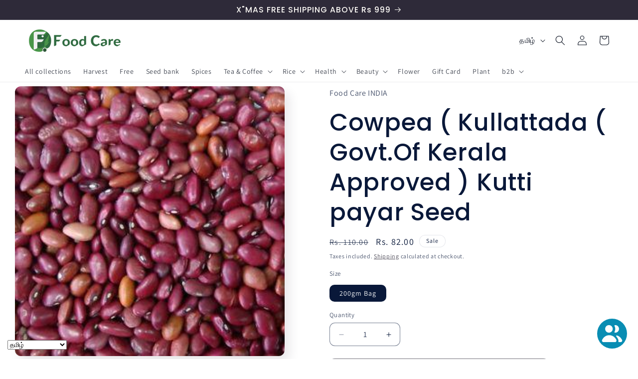

--- FILE ---
content_type: text/html; charset=utf-8
request_url: https://foodcare.in/ta/products/cowpea-kutti-payar
body_size: 50911
content:
<!doctype html>
<html class="js" lang="ta">
  <head><!-- SEOAnt Speed Up Script --><script>
const AllowUrlArray_SEOAnt = ['cdn.nfcube.com', 'cdnv2.mycustomizer.com'];
const ForbidUrlArray_SEOAnt = [];
window.WhiteUrlArray_SEOAnt = AllowUrlArray_SEOAnt.map(src => new RegExp(src, 'i'));
window.BlackUrlArray_SEOAnt = ForbidUrlArray_SEOAnt.map(src => new RegExp(src, 'i'));
</script>
<script>
// Limit output
class AllowJsPlugin{constructor(e){const attrArr=["default","defer","async"];this.listener=this.handleListener.bind(this,e),this.jsArr=[],this.attribute=attrArr.reduce(((e,t)=>({...e,[t]:[]})),{});const t=this;e.forEach((e=>window.addEventListener(e,t.listener,{passive:!0})))}handleListener(e){const t=this;return e.forEach((e=>window.removeEventListener(e,t.listener))),"complete"===document.readyState?this.handleDOM():document.addEventListener("readystatechange",(e=>{if("complete"===e.target.readyState)return setTimeout(t.handleDOM.bind(t),1)}))}async handleDOM(){this.pauseEvent(),this.pauseJQuery(),this.getScripts(),this.beforeScripts();for(const e of Object.keys(this.attribute))await this.changeScripts(this.attribute[e]);for(const e of["DOMContentLoaded","readystatechange"])await this.requestRedraw(),document.dispatchEvent(new Event("allowJS-"+e));document.lightJSonreadystatechange&&document.lightJSonreadystatechange();for(const e of["DOMContentLoaded","load"])await this.requestRedraw(),window.dispatchEvent(new Event("allowJS-"+e));await this.requestRedraw(),window.lightJSonload&&window.lightJSonload(),await this.requestRedraw(),this.jsArr.forEach((e=>e(window).trigger("allowJS-jquery-load"))),window.dispatchEvent(new Event("allowJS-pageshow")),await this.requestRedraw(),window.lightJSonpageshow&&window.lightJSonpageshow()}async requestRedraw(){return new Promise((e=>requestAnimationFrame(e)))}getScripts(){document.querySelectorAll("script[type=AllowJs]").forEach((e=>{e.hasAttribute("src")?e.hasAttribute("async")&&e.async?this.attribute.async.push(e):e.hasAttribute("defer")&&e.defer?this.attribute.defer.push(e):this.attribute.default.push(e):this.attribute.default.push(e)}))}beforeScripts(){const e=this,t=Object.keys(this.attribute).reduce(((t,n)=>[...t,...e.attribute[n]]),[]),n=document.createDocumentFragment();t.forEach((e=>{const t=e.getAttribute("src");if(!t)return;const s=document.createElement("link");s.href=t,s.rel="preload",s.as="script",n.appendChild(s)})),document.head.appendChild(n)}async changeScripts(e){let t;for(;t=e.shift();)await this.requestRedraw(),new Promise((e=>{const n=document.createElement("script");[...t.attributes].forEach((e=>{"type"!==e.nodeName&&n.setAttribute(e.nodeName,e.nodeValue)})),t.hasAttribute("src")?(n.addEventListener("load",e),n.addEventListener("error",e)):(n.text=t.text,e()),t.parentNode.replaceChild(n,t)}))}pauseEvent(){const e={};[{obj:document,name:"DOMContentLoaded"},{obj:window,name:"DOMContentLoaded"},{obj:window,name:"load"},{obj:window,name:"pageshow"},{obj:document,name:"readystatechange"}].map((t=>function(t,n){function s(n){return e[t].list.indexOf(n)>=0?"allowJS-"+n:n}e[t]||(e[t]={list:[n],add:t.addEventListener,remove:t.removeEventListener},t.addEventListener=(...n)=>{n[0]=s(n[0]),e[t].add.apply(t,n)},t.removeEventListener=(...n)=>{n[0]=s(n[0]),e[t].remove.apply(t,n)})}(t.obj,t.name))),[{obj:document,name:"onreadystatechange"},{obj:window,name:"onpageshow"}].map((e=>function(e,t){let n=e[t];Object.defineProperty(e,t,{get:()=>n||function(){},set:s=>{e["allowJS"+t]=n=s}})}(e.obj,e.name)))}pauseJQuery(){const e=this;let t=window.jQuery;Object.defineProperty(window,"jQuery",{get:()=>t,set(n){if(!n||!n.fn||!e.jsArr.includes(n))return void(t=n);n.fn.ready=n.fn.init.prototype.ready=e=>{e.bind(document)(n)};const s=n.fn.on;n.fn.on=n.fn.init.prototype.on=function(...e){if(window!==this[0])return s.apply(this,e),this;const t=e=>e.split(" ").map((e=>"load"===e||0===e.indexOf("load.")?"allowJS-jquery-load":e)).join(" ");return"string"==typeof e[0]||e[0]instanceof String?(e[0]=t(e[0]),s.apply(this,e),this):("object"==typeof e[0]&&Object.keys(e[0]).forEach((n=>{delete Object.assign(e[0],{[t(n)]:e[0][n]})[n]})),s.apply(this,e),this)},e.jsArr.push(n),t=n}})}}new AllowJsPlugin(["keydown","wheel","mouseenter","mousemove","mouseleave","touchstart","touchmove","touchend"]);
</script>
<script>
"use strict";function SEOAnt_toConsumableArray(t){if(Array.isArray(t)){for(var e=0,r=Array(t.length);e<t.length;e++)r[e]=t[e];return r}return Array.from(t)}function _0x960a(t,e){var r=_0x3840();return(_0x960a=function(t,e){return t-=247,r[t]})(t,e)}function _0x3840(){var t=["defineProperties","application/javascript","preventDefault","4990555yeBSbh","addEventListener","set","setAttribute","bind","getAttribute","parentElement","WhiteUrlArray_SEOAnt","listener","toString","toLowerCase","every","touchend","SEOAnt scripts can't be lazy loaded","keydown","touchstart","removeChild","length","58IusxNw","BlackUrlArray_SEOAnt","observe","name","value","documentElement","wheel","warn","whitelist","map","tagName","402345HpbWDN","getOwnPropertyDescriptor","head","type","touchmove","removeEventListener","8160iwggKQ","call","beforescriptexecute","some","string","options","push","appendChild","blacklisted","querySelectorAll","5339295FeRgGa","4OtFDAr","filter","57211uwpiMx","nodeType","createElement","src","13296210cxmbJp",'script[type="',"1744290Faeint","test","forEach","script","blacklist","attributes","get","$&","744DdtCNR"];return(_0x3840=function(){return t})()}var _extends=Object.assign||function(t){for(var e=1;e<arguments.length;e++){var r=arguments[e];for(var n in r)Object.prototype.hasOwnProperty.call(r,n)&&(t[n]=r[n])}return t},_slicedToArray=function(){function t(t,e){var r=[],n=!0,o=!1,i=void 0;try{for(var a,c=t[Symbol.iterator]();!(n=(a=c.next()).done)&&(r.push(a.value),!e||r.length!==e);n=!0);}catch(t){o=!0,i=t}finally{try{!n&&c.return&&c.return()}finally{if(o)throw i}}return r}return function(e,r){if(Array.isArray(e))return e;if(Symbol.iterator in Object(e))return t(e,r);throw new TypeError("Invalid attempt to destructure non-iterable instance")}}(),_typeof="function"==typeof Symbol&&"symbol"==typeof Symbol.iterator?function(t){return typeof t}:function(t){return t&&"function"==typeof Symbol&&t.constructor===Symbol&&t!==Symbol.prototype?"symbol":typeof t};(function(t,e){for(var r=_0x960a,n=t();[];)try{if(531094===parseInt(r(306))/1+-parseInt(r(295))/2*(parseInt(r(312))/3)+-parseInt(r(257))/4*(parseInt(r(277))/5)+-parseInt(r(265))/6+-parseInt(r(259))/7*(-parseInt(r(273))/8)+-parseInt(r(256))/9+parseInt(r(263))/10)break;n.push(n.shift())}catch(t){n.push(n.shift())}})(_0x3840),function(){var t=_0x960a,e="javascript/blocked",r={blacklist:window[t(296)],whitelist:window[t(284)]},n={blacklisted:[]},o=function(n,o){return n&&(!o||o!==e)&&(!r.blacklist||r[t(269)][t(249)](function(e){return e[t(266)](n)}))&&(!r[t(303)]||r.whitelist[t(288)](function(e){return!e[t(266)](n)}))},i=function(e){var n=t,o=e[n(282)](n(262));return r[n(269)]&&r.blacklist[n(288)](function(t){return!t.test(o)})||r[n(303)]&&r.whitelist[n(249)](function(t){return t[n(266)](o)})},a=new MutationObserver(function(r){for(var i=t,a=0;a<r[i(294)];a++)for(var c=r[a].addedNodes,u=0;u<c.length;u++)!function(t){var r=c[t];if(1===r[i(260)]&&"SCRIPT"===r[i(305)]){var a=r[i(262)],u=r[i(309)];if(o(a,u)){n.blacklisted[i(252)]([r,r.type]),r[i(309)]=e;var s=function t(n){var o=i;r[o(282)](o(309))===e&&n[o(276)](),r[o(311)](o(248),t)};r[i(278)](i(248),s),r[i(283)]&&r[i(283)][i(293)](r)}}}(u)});a[t(297)](document[t(300)],{childList:!![],subtree:!![]});var c=/[|\{}()\[\]^$+*?.]/g,u=function(){for(var o=arguments.length,u=Array(o),s=0;s<o;s++)u[s]=arguments[s];var l=t;u[l(294)]<1?(r[l(269)]=[],r[l(303)]=[]):(r.blacklist&&(r[l(269)]=r.blacklist[l(258)](function(t){return u[l(288)](function(e){var r=l;return(void 0===e?"undefined":_typeof(e))===r(250)?!t.test(e):e instanceof RegExp?t.toString()!==e.toString():void 0})})),r[l(303)]&&(r[l(303)]=[].concat(SEOAnt_toConsumableArray(r[l(303)]),SEOAnt_toConsumableArray(u.map(function(t){var e=l;if("string"==typeof t){var n=t.replace(c,e(272)),o=".*"+n+".*";if(r[e(303)][e(288)](function(t){return t[e(286)]()!==o[e(286)]()}))return new RegExp(o)}else if(t instanceof RegExp&&r[e(303)][e(288)](function(r){return r[e(286)]()!==t.toString()}))return t;return null})[l(258)](Boolean)))));for(var f=document[l(255)](l(264)+e+'"]'),p=0;p<f[l(294)];p++){var y=f[p];i(y)&&(n[l(254)][l(252)]([y,l(275)]),y[l(283)][l(293)](y))}var v=0;[].concat(SEOAnt_toConsumableArray(n[l(254)]))[l(267)](function(t,e){var r=_slicedToArray(t,2),o=r[0],a=r[1],c=l;if(i(o)){for(var u=document.createElement("script"),s=0;s<o.attributes.length;s++){var f=o[c(270)][s];f[c(298)]!==c(262)&&f.name!==c(309)&&u.setAttribute(f.name,o.attributes[s][c(299)])}u[c(280)](c(262),o[c(262)]),u.setAttribute("type",a||c(275)),document[c(308)][c(253)](u),n[c(254)].splice(e-v,1),v++}}),r[l(269)]&&r.blacklist.length<1&&a.disconnect()},s=document.createElement,l={src:Object[t(307)](HTMLScriptElement.prototype,t(262)),type:Object[t(307)](HTMLScriptElement.prototype,t(309))};document[t(261)]=function(){for(var r=t,n=arguments.length,i=Array(n),a=0;a<n;a++)i[a]=arguments[a];if(i[0][r(287)]()!==r(268))return s[r(281)](document).apply(void 0,i);var c=s.bind(document).apply(void 0,i);try{Object[r(274)](c,{src:_extends({},l[r(262)],{set:function(t){var n=r;o(t,c[n(309)])&&l.type[n(279)][n(247)](this,e),l[n(262)][n(279)].call(this,t)}}),type:_extends({},l[r(309)],{get:function(){var t=r,n=l[t(309)][t(271)][t(247)](this);return n===e||o(this[t(262)],n)?null:n},set:function(t){var n=r,i=o(c[n(262)],c[n(309)])?e:t;l.type[n(279)][n(247)](this,i)}})}),c.setAttribute=function(t,e){var n=r;t===n(309)||t===n(262)?c[t]=e:HTMLScriptElement.prototype[n(280)][n(247)](c,t,e)}}catch(t){console[r(302)](r(290),t)}return c},[t(291),"mousemove",t(289),t(310),t(292),t(301)][t(304)](function(t){return{type:t,listener:function(){return u()},options:{passive:!![]}}}).forEach(function(e){var r=t;document[r(278)](e[r(309)],e[r(285)],e[r(251)])})}();
</script>
<!-- /SEOAnt Speed Up Script -->
    <meta charset="utf-8">
    <meta http-equiv="X-UA-Compatible" content="IE=edge">
    <meta name="viewport" content="width=device-width,initial-scale=1">
    <meta name="theme-color" content="">
    <link rel="canonical" href="https://foodcare.in/ta/products/cowpea-kutti-payar"><link rel="icon" type="image/png" href="//foodcare.in/cdn/shop/files/food_care_Logo_25_-10x10.png?crop=center&height=32&v=1735668251&width=32"><link rel="preconnect" href="https://fonts.shopifycdn.com" crossorigin><title>
      Cowpea ( Kullattada ( Govt.Of Kerala Approved ) Kutti payar Seed
 &ndash; Food Care  INDIA</title>

    
      <meta name="description" content="Agriculture Seed (selected)  The biggest feature of this is that it can grow in any climate and there is no need for watering Due to the low risk of pest and disease, poultry beans should not be treated with pesticides or pesticides. Rate Including of Delivery Charge Shipping Charge : 4.50Local Handling Charge : 2.50">
    

    

<meta property="og:site_name" content="Food Care  INDIA">
<meta property="og:url" content="https://foodcare.in/ta/products/cowpea-kutti-payar">
<meta property="og:title" content="Cowpea ( Kullattada ( Govt.Of Kerala Approved ) Kutti payar Seed">
<meta property="og:type" content="product">
<meta property="og:description" content="Agriculture Seed (selected)  The biggest feature of this is that it can grow in any climate and there is no need for watering Due to the low risk of pest and disease, poultry beans should not be treated with pesticides or pesticides. Rate Including of Delivery Charge Shipping Charge : 4.50Local Handling Charge : 2.50"><meta property="og:image" content="http://foodcare.in/cdn/shop/products/kulatthada.png?v=1725363944">
  <meta property="og:image:secure_url" content="https://foodcare.in/cdn/shop/products/kulatthada.png?v=1725363944">
  <meta property="og:image:width" content="938">
  <meta property="og:image:height" content="938"><meta property="og:price:amount" content="82.00">
  <meta property="og:price:currency" content="INR"><meta name="twitter:site" content="@foodcareone"><meta name="twitter:card" content="summary_large_image">
<meta name="twitter:title" content="Cowpea ( Kullattada ( Govt.Of Kerala Approved ) Kutti payar Seed">
<meta name="twitter:description" content="Agriculture Seed (selected)  The biggest feature of this is that it can grow in any climate and there is no need for watering Due to the low risk of pest and disease, poultry beans should not be treated with pesticides or pesticides. Rate Including of Delivery Charge Shipping Charge : 4.50Local Handling Charge : 2.50">


    <script src="//foodcare.in/cdn/shop/t/29/assets/constants.js?v=132983761750457495441765639681" defer="defer"></script>
    <script src="//foodcare.in/cdn/shop/t/29/assets/pubsub.js?v=25310214064522200911765639682" defer="defer"></script>
    <script src="//foodcare.in/cdn/shop/t/29/assets/global.js?v=7301445359237545521765639681" defer="defer"></script>
    <script src="//foodcare.in/cdn/shop/t/29/assets/details-disclosure.js?v=13653116266235556501765639681" defer="defer"></script>
    <script src="//foodcare.in/cdn/shop/t/29/assets/details-modal.js?v=25581673532751508451765639681" defer="defer"></script>
    <script src="//foodcare.in/cdn/shop/t/29/assets/search-form.js?v=133129549252120666541765639682" defer="defer"></script><script src="//foodcare.in/cdn/shop/t/29/assets/animations.js?v=88693664871331136111765639681" defer="defer"></script><script>window.performance && window.performance.mark && window.performance.mark('shopify.content_for_header.start');</script><meta name="google-site-verification" content="lK_95KQSPTN7tkjmyONsHs5v7pZityFbWcYieK6ZwfE">
<meta id="shopify-digital-wallet" name="shopify-digital-wallet" content="/72726217003/digital_wallets/dialog">
<link rel="alternate" hreflang="x-default" href="https://foodcare.in/products/cowpea-kutti-payar">
<link rel="alternate" hreflang="en" href="https://foodcare.in/products/cowpea-kutti-payar">
<link rel="alternate" hreflang="ml" href="https://foodcare.in/ml/products/cowpea-kutti-payar">
<link rel="alternate" hreflang="ta" href="https://foodcare.in/ta/products/cowpea-kutti-payar">
<link rel="alternate" hreflang="kn" href="https://foodcare.in/kn/products/cowpea-kutti-payar">
<link rel="alternate" hreflang="gu" href="https://foodcare.in/gu/products/cowpea-kutti-payar">
<link rel="alternate" hreflang="te" href="https://foodcare.in/te/products/cowpea-kutti-payar">
<link rel="alternate" hreflang="pa" href="https://foodcare.in/pa/products/cowpea-kutti-payar">
<link rel="alternate" hreflang="bn" href="https://foodcare.in/bn/products/cowpea-kutti-payar">
<link rel="alternate" type="application/json+oembed" href="https://foodcare.in/ta/products/cowpea-kutti-payar.oembed">
<script async="async" src="/checkouts/internal/preloads.js?locale=ta-IN"></script>
<script id="shopify-features" type="application/json">{"accessToken":"9c170ea3b0386f9d58719f839048ac9d","betas":["rich-media-storefront-analytics"],"domain":"foodcare.in","predictiveSearch":true,"shopId":72726217003,"locale":"en"}</script>
<script>var Shopify = Shopify || {};
Shopify.shop = "food-care-india-one.myshopify.com";
Shopify.locale = "ta";
Shopify.currency = {"active":"INR","rate":"1.0"};
Shopify.country = "IN";
Shopify.theme = {"name":" Sense 15.4.1 DEC 25","id":183481467179,"schema_name":"Sense","schema_version":"15.4.1","theme_store_id":1356,"role":"main"};
Shopify.theme.handle = "null";
Shopify.theme.style = {"id":null,"handle":null};
Shopify.cdnHost = "foodcare.in/cdn";
Shopify.routes = Shopify.routes || {};
Shopify.routes.root = "/ta/";</script>
<script type="module">!function(o){(o.Shopify=o.Shopify||{}).modules=!0}(window);</script>
<script>!function(o){function n(){var o=[];function n(){o.push(Array.prototype.slice.apply(arguments))}return n.q=o,n}var t=o.Shopify=o.Shopify||{};t.loadFeatures=n(),t.autoloadFeatures=n()}(window);</script>
<script id="shop-js-analytics" type="application/json">{"pageType":"product"}</script>
<script defer="defer" async type="module" src="//foodcare.in/cdn/shopifycloud/shop-js/modules/v2/client.init-shop-cart-sync_C5BV16lS.en.esm.js"></script>
<script defer="defer" async type="module" src="//foodcare.in/cdn/shopifycloud/shop-js/modules/v2/chunk.common_CygWptCX.esm.js"></script>
<script type="module">
  await import("//foodcare.in/cdn/shopifycloud/shop-js/modules/v2/client.init-shop-cart-sync_C5BV16lS.en.esm.js");
await import("//foodcare.in/cdn/shopifycloud/shop-js/modules/v2/chunk.common_CygWptCX.esm.js");

  window.Shopify.SignInWithShop?.initShopCartSync?.({"fedCMEnabled":true,"windoidEnabled":true});

</script>
<script>(function() {
  var isLoaded = false;
  function asyncLoad() {
    if (isLoaded) return;
    isLoaded = true;
    var urls = ["\/\/cdn.shopify.com\/proxy\/05b9d947a5d9799400b318f5ada055c3d68716a22eb671aa6f9613c06b748e82\/api.goaffpro.com\/loader.js?shop=food-care-india-one.myshopify.com\u0026sp-cache-control=cHVibGljLCBtYXgtYWdlPTkwMA"];
    for (var i = 0; i < urls.length; i++) {
      var s = document.createElement('script');
      s.type = 'text/javascript';
      if (AllowUrlArray_SEOAnt.filter(u => urls[i].indexOf(u) > -1).length === 0) s.type = 'AllowJs'; s.async = true;
      s.src = urls[i];
      var x = document.getElementsByTagName('script')[0];
      x.parentNode.insertBefore(s, x);
    }
  };
  if(window.attachEvent) {
    window.attachEvent('onload', asyncLoad);
  } else {
    window.addEventListener('load', asyncLoad, false);
  }
})();</script>
<script id="__st">var __st={"a":72726217003,"offset":-18000,"reqid":"d14daed5-0d0c-4cad-8134-e27fac85c454-1768841159","pageurl":"foodcare.in\/ta\/products\/cowpea-kutti-payar","u":"6d82410cc88e","p":"product","rtyp":"product","rid":8144796746027};</script>
<script>window.ShopifyPaypalV4VisibilityTracking = true;</script>
<script id="captcha-bootstrap">!function(){'use strict';const t='contact',e='account',n='new_comment',o=[[t,t],['blogs',n],['comments',n],[t,'customer']],c=[[e,'customer_login'],[e,'guest_login'],[e,'recover_customer_password'],[e,'create_customer']],r=t=>t.map((([t,e])=>`form[action*='/${t}']:not([data-nocaptcha='true']) input[name='form_type'][value='${e}']`)).join(','),a=t=>()=>t?[...document.querySelectorAll(t)].map((t=>t.form)):[];function s(){const t=[...o],e=r(t);return a(e)}const i='password',u='form_key',d=['recaptcha-v3-token','g-recaptcha-response','h-captcha-response',i],f=()=>{try{return window.sessionStorage}catch{return}},m='__shopify_v',_=t=>t.elements[u];function p(t,e,n=!1){try{const o=window.sessionStorage,c=JSON.parse(o.getItem(e)),{data:r}=function(t){const{data:e,action:n}=t;return t[m]||n?{data:e,action:n}:{data:t,action:n}}(c);for(const[e,n]of Object.entries(r))t.elements[e]&&(t.elements[e].value=n);n&&o.removeItem(e)}catch(o){console.error('form repopulation failed',{error:o})}}const l='form_type',E='cptcha';function T(t){t.dataset[E]=!0}const w=window,h=w.document,L='Shopify',v='ce_forms',y='captcha';let A=!1;((t,e)=>{const n=(g='f06e6c50-85a8-45c8-87d0-21a2b65856fe',I='https://cdn.shopify.com/shopifycloud/storefront-forms-hcaptcha/ce_storefront_forms_captcha_hcaptcha.v1.5.2.iife.js',D={infoText:'Protected by hCaptcha',privacyText:'Privacy',termsText:'Terms'},(t,e,n)=>{const o=w[L][v],c=o.bindForm;if(c)return c(t,g,e,D).then(n);var r;o.q.push([[t,g,e,D],n]),r=I,A||(h.body.append(Object.assign(h.createElement('script'),{id:'captcha-provider',async:!0,src:r})),A=!0)});var g,I,D;w[L]=w[L]||{},w[L][v]=w[L][v]||{},w[L][v].q=[],w[L][y]=w[L][y]||{},w[L][y].protect=function(t,e){n(t,void 0,e),T(t)},Object.freeze(w[L][y]),function(t,e,n,w,h,L){const[v,y,A,g]=function(t,e,n){const i=e?o:[],u=t?c:[],d=[...i,...u],f=r(d),m=r(i),_=r(d.filter((([t,e])=>n.includes(e))));return[a(f),a(m),a(_),s()]}(w,h,L),I=t=>{const e=t.target;return e instanceof HTMLFormElement?e:e&&e.form},D=t=>v().includes(t);t.addEventListener('submit',(t=>{const e=I(t);if(!e)return;const n=D(e)&&!e.dataset.hcaptchaBound&&!e.dataset.recaptchaBound,o=_(e),c=g().includes(e)&&(!o||!o.value);(n||c)&&t.preventDefault(),c&&!n&&(function(t){try{if(!f())return;!function(t){const e=f();if(!e)return;const n=_(t);if(!n)return;const o=n.value;o&&e.removeItem(o)}(t);const e=Array.from(Array(32),(()=>Math.random().toString(36)[2])).join('');!function(t,e){_(t)||t.append(Object.assign(document.createElement('input'),{type:'hidden',name:u})),t.elements[u].value=e}(t,e),function(t,e){const n=f();if(!n)return;const o=[...t.querySelectorAll(`input[type='${i}']`)].map((({name:t})=>t)),c=[...d,...o],r={};for(const[a,s]of new FormData(t).entries())c.includes(a)||(r[a]=s);n.setItem(e,JSON.stringify({[m]:1,action:t.action,data:r}))}(t,e)}catch(e){console.error('failed to persist form',e)}}(e),e.submit())}));const S=(t,e)=>{t&&!t.dataset[E]&&(n(t,e.some((e=>e===t))),T(t))};for(const o of['focusin','change'])t.addEventListener(o,(t=>{const e=I(t);D(e)&&S(e,y())}));const B=e.get('form_key'),M=e.get(l),P=B&&M;t.addEventListener('DOMContentLoaded',(()=>{const t=y();if(P)for(const e of t)e.elements[l].value===M&&p(e,B);[...new Set([...A(),...v().filter((t=>'true'===t.dataset.shopifyCaptcha))])].forEach((e=>S(e,t)))}))}(h,new URLSearchParams(w.location.search),n,t,e,['guest_login'])})(!0,!0)}();</script>
<script integrity="sha256-4kQ18oKyAcykRKYeNunJcIwy7WH5gtpwJnB7kiuLZ1E=" data-source-attribution="shopify.loadfeatures" defer="defer" src="//foodcare.in/cdn/shopifycloud/storefront/assets/storefront/load_feature-a0a9edcb.js" crossorigin="anonymous"></script>
<script data-source-attribution="shopify.dynamic_checkout.dynamic.init">var Shopify=Shopify||{};Shopify.PaymentButton=Shopify.PaymentButton||{isStorefrontPortableWallets:!0,init:function(){window.Shopify.PaymentButton.init=function(){};var t=document.createElement("script");t.src="https://foodcare.in/cdn/shopifycloud/portable-wallets/latest/portable-wallets.en.js",t.type="module",document.head.appendChild(t)}};
</script>
<script data-source-attribution="shopify.dynamic_checkout.buyer_consent">
  function portableWalletsHideBuyerConsent(e){var t=document.getElementById("shopify-buyer-consent"),n=document.getElementById("shopify-subscription-policy-button");t&&n&&(t.classList.add("hidden"),t.setAttribute("aria-hidden","true"),n.removeEventListener("click",e))}function portableWalletsShowBuyerConsent(e){var t=document.getElementById("shopify-buyer-consent"),n=document.getElementById("shopify-subscription-policy-button");t&&n&&(t.classList.remove("hidden"),t.removeAttribute("aria-hidden"),n.addEventListener("click",e))}window.Shopify?.PaymentButton&&(window.Shopify.PaymentButton.hideBuyerConsent=portableWalletsHideBuyerConsent,window.Shopify.PaymentButton.showBuyerConsent=portableWalletsShowBuyerConsent);
</script>
<script>
  function portableWalletsCleanup(e){e&&e.src&&console.error("Failed to load portable wallets script "+e.src);var t=document.querySelectorAll("shopify-accelerated-checkout .shopify-payment-button__skeleton, shopify-accelerated-checkout-cart .wallet-cart-button__skeleton"),e=document.getElementById("shopify-buyer-consent");for(let e=0;e<t.length;e++)t[e].remove();e&&e.remove()}function portableWalletsNotLoadedAsModule(e){e instanceof ErrorEvent&&"string"==typeof e.message&&e.message.includes("import.meta")&&"string"==typeof e.filename&&e.filename.includes("portable-wallets")&&(window.removeEventListener("error",portableWalletsNotLoadedAsModule),window.Shopify.PaymentButton.failedToLoad=e,"loading"===document.readyState?document.addEventListener("DOMContentLoaded",window.Shopify.PaymentButton.init):window.Shopify.PaymentButton.init())}window.addEventListener("error",portableWalletsNotLoadedAsModule);
</script>

<script type="module" src="https://foodcare.in/cdn/shopifycloud/portable-wallets/latest/portable-wallets.en.js" onError="portableWalletsCleanup(this)" crossorigin="anonymous"></script>
<script nomodule>
  document.addEventListener("DOMContentLoaded", portableWalletsCleanup);
</script>

<link id="shopify-accelerated-checkout-styles" rel="stylesheet" media="screen" href="https://foodcare.in/cdn/shopifycloud/portable-wallets/latest/accelerated-checkout-backwards-compat.css" crossorigin="anonymous">
<style id="shopify-accelerated-checkout-cart">
        #shopify-buyer-consent {
  margin-top: 1em;
  display: inline-block;
  width: 100%;
}

#shopify-buyer-consent.hidden {
  display: none;
}

#shopify-subscription-policy-button {
  background: none;
  border: none;
  padding: 0;
  text-decoration: underline;
  font-size: inherit;
  cursor: pointer;
}

#shopify-subscription-policy-button::before {
  box-shadow: none;
}

      </style>
<script id="sections-script" data-sections="header" defer="defer" src="//foodcare.in/cdn/shop/t/29/compiled_assets/scripts.js?v=5394"></script>
<script>window.performance && window.performance.mark && window.performance.mark('shopify.content_for_header.end');</script>


    <style data-shopify>
      @font-face {
  font-family: Assistant;
  font-weight: 400;
  font-style: normal;
  font-display: swap;
  src: url("//foodcare.in/cdn/fonts/assistant/assistant_n4.9120912a469cad1cc292572851508ca49d12e768.woff2") format("woff2"),
       url("//foodcare.in/cdn/fonts/assistant/assistant_n4.6e9875ce64e0fefcd3f4446b7ec9036b3ddd2985.woff") format("woff");
}

      @font-face {
  font-family: Assistant;
  font-weight: 700;
  font-style: normal;
  font-display: swap;
  src: url("//foodcare.in/cdn/fonts/assistant/assistant_n7.bf44452348ec8b8efa3aa3068825305886b1c83c.woff2") format("woff2"),
       url("//foodcare.in/cdn/fonts/assistant/assistant_n7.0c887fee83f6b3bda822f1150b912c72da0f7b64.woff") format("woff");
}

      
      
      @font-face {
  font-family: Poppins;
  font-weight: 500;
  font-style: normal;
  font-display: swap;
  src: url("//foodcare.in/cdn/fonts/poppins/poppins_n5.ad5b4b72b59a00358afc706450c864c3c8323842.woff2") format("woff2"),
       url("//foodcare.in/cdn/fonts/poppins/poppins_n5.33757fdf985af2d24b32fcd84c9a09224d4b2c39.woff") format("woff");
}


      
        :root,
        .color-background-1 {
          --color-background: 255,255,255;
        
          --gradient-background: #ffffff;
        

        

        --color-foreground: 9,24,57;
        --color-background-contrast: 191,191,191;
        --color-shadow: 46,42,57;
        --color-button: 44,112,8;
        --color-button-text: 253,207,13;
        --color-secondary-button: 255,255,255;
        --color-secondary-button-text: 46,42,57;
        --color-link: 46,42,57;
        --color-badge-foreground: 9,24,57;
        --color-badge-background: 255,255,255;
        --color-badge-border: 9,24,57;
        --payment-terms-background-color: rgb(255 255 255);
      }
      
        
        .color-background-2 {
          --color-background: 10,57,39;
        
          --gradient-background: linear-gradient(180deg, rgba(86, 132, 88, 1), rgba(255, 255, 255, 1) 4%, rgba(88, 132, 97, 1) 11%, rgba(198, 255, 143, 1) 85%, rgba(215, 255, 137, 1) 92%);
        

        

        --color-foreground: 46,42,57;
        --color-background-contrast: 14,79,54;
        --color-shadow: 46,42,57;
        --color-button: 46,42,57;
        --color-button-text: 58,147,11;
        --color-secondary-button: 10,57,39;
        --color-secondary-button-text: 46,42,57;
        --color-link: 46,42,57;
        --color-badge-foreground: 46,42,57;
        --color-badge-background: 10,57,39;
        --color-badge-border: 46,42,57;
        --payment-terms-background-color: rgb(10 57 39);
      }
      
        
        .color-inverse {
          --color-background: 46,42,57;
        
          --gradient-background: #2e2a39;
        

        

        --color-foreground: 253,251,247;
        --color-background-contrast: 58,53,72;
        --color-shadow: 46,42,57;
        --color-button: 253,207,13;
        --color-button-text: 9,24,57;
        --color-secondary-button: 46,42,57;
        --color-secondary-button-text: 253,251,247;
        --color-link: 253,251,247;
        --color-badge-foreground: 253,251,247;
        --color-badge-background: 46,42,57;
        --color-badge-border: 253,251,247;
        --payment-terms-background-color: rgb(46 42 57);
      }
      
        
        .color-accent-1 {
          --color-background: 58,147,11;
        
          --gradient-background: #3a930b;
        

        

        --color-foreground: 253,251,247;
        --color-background-contrast: 11,28,2;
        --color-shadow: 199,92,168;
        --color-button: 255,255,255;
        --color-button-text: 215,166,43;
        --color-secondary-button: 58,147,11;
        --color-secondary-button-text: 4,15,40;
        --color-link: 4,15,40;
        --color-badge-foreground: 253,251,247;
        --color-badge-background: 58,147,11;
        --color-badge-border: 253,251,247;
        --payment-terms-background-color: rgb(58 147 11);
      }
      
        
        .color-accent-2 {
          --color-background: 94,54,83;
        
          --gradient-background: linear-gradient(320deg, rgba(134, 16, 106, 1), rgba(94, 54, 83, 1) 100%);
        

        

        --color-foreground: 253,251,247;
        --color-background-contrast: 13,7,11;
        --color-shadow: 46,42,57;
        --color-button: 253,251,247;
        --color-button-text: 160,158,167;
        --color-secondary-button: 94,54,83;
        --color-secondary-button-text: 253,251,247;
        --color-link: 253,251,247;
        --color-badge-foreground: 253,251,247;
        --color-badge-background: 94,54,83;
        --color-badge-border: 253,251,247;
        --payment-terms-background-color: rgb(94 54 83);
      }
      
        
        .color-scheme-00d22a14-f579-47ae-a060-ec024390535e {
          --color-background: 255,255,255;
        
          --gradient-background: #ffffff;
        

        

        --color-foreground: 5,12,27;
        --color-background-contrast: 191,191,191;
        --color-shadow: 56,124,22;
        --color-button: 44,112,8;
        --color-button-text: 9,24,57;
        --color-secondary-button: 255,255,255;
        --color-secondary-button-text: 44,112,8;
        --color-link: 44,112,8;
        --color-badge-foreground: 5,12,27;
        --color-badge-background: 255,255,255;
        --color-badge-border: 5,12,27;
        --payment-terms-background-color: rgb(255 255 255);
      }
      
        
        .color-scheme-847b25b3-54f2-440a-8193-d29dcdd83321 {
          --color-background: 255,9,118;
        
          --gradient-background: #ff0976;
        

        

        --color-foreground: 9,24,57;
        --color-background-contrast: 137,0,60;
        --color-shadow: 46,42,57;
        --color-button: 44,112,8;
        --color-button-text: 253,207,13;
        --color-secondary-button: 255,9,118;
        --color-secondary-button-text: 46,42,57;
        --color-link: 46,42,57;
        --color-badge-foreground: 9,24,57;
        --color-badge-background: 255,9,118;
        --color-badge-border: 9,24,57;
        --payment-terms-background-color: rgb(255 9 118);
      }
      
        
        .color-scheme-79fb8a22-f18c-4866-9002-f6986f9fe494 {
          --color-background: 250,250,250;
        
          --gradient-background: linear-gradient(173deg, rgba(255, 145, 129, 1), rgba(254, 91, 124, 1) 49%, rgba(255, 140, 162, 1) 100%);
        

        

        --color-foreground: 9,24,57;
        --color-background-contrast: 186,186,186;
        --color-shadow: 46,42,57;
        --color-button: 44,112,8;
        --color-button-text: 253,207,13;
        --color-secondary-button: 250,250,250;
        --color-secondary-button-text: 46,42,57;
        --color-link: 46,42,57;
        --color-badge-foreground: 9,24,57;
        --color-badge-background: 250,250,250;
        --color-badge-border: 9,24,57;
        --payment-terms-background-color: rgb(250 250 250);
      }
      

      body, .color-background-1, .color-background-2, .color-inverse, .color-accent-1, .color-accent-2, .color-scheme-00d22a14-f579-47ae-a060-ec024390535e, .color-scheme-847b25b3-54f2-440a-8193-d29dcdd83321, .color-scheme-79fb8a22-f18c-4866-9002-f6986f9fe494 {
        color: rgba(var(--color-foreground), 0.75);
        background-color: rgb(var(--color-background));
      }

      :root {
        --font-body-family: Assistant, sans-serif;
        --font-body-style: normal;
        --font-body-weight: 400;
        --font-body-weight-bold: 700;

        --font-heading-family: Poppins, sans-serif;
        --font-heading-style: normal;
        --font-heading-weight: 500;

        --font-body-scale: 1.0;
        --font-heading-scale: 1.2;

        --media-padding: px;
        --media-border-opacity: 0.1;
        --media-border-width: 0px;
        --media-radius: 12px;
        --media-shadow-opacity: 0.1;
        --media-shadow-horizontal-offset: 10px;
        --media-shadow-vertical-offset: 12px;
        --media-shadow-blur-radius: 20px;
        --media-shadow-visible: 1;

        --page-width: 160rem;
        --page-width-margin: 0rem;

        --product-card-image-padding: 0.0rem;
        --product-card-corner-radius: 1.2rem;
        --product-card-text-alignment: center;
        --product-card-border-width: 0.0rem;
        --product-card-border-opacity: 0.1;
        --product-card-shadow-opacity: 0.05;
        --product-card-shadow-visible: 1;
        --product-card-shadow-horizontal-offset: 1.0rem;
        --product-card-shadow-vertical-offset: 1.0rem;
        --product-card-shadow-blur-radius: 3.5rem;

        --collection-card-image-padding: 0.0rem;
        --collection-card-corner-radius: 1.2rem;
        --collection-card-text-alignment: center;
        --collection-card-border-width: 0.0rem;
        --collection-card-border-opacity: 0.1;
        --collection-card-shadow-opacity: 0.05;
        --collection-card-shadow-visible: 1;
        --collection-card-shadow-horizontal-offset: 1.0rem;
        --collection-card-shadow-vertical-offset: 1.0rem;
        --collection-card-shadow-blur-radius: 3.5rem;

        --blog-card-image-padding: 0.0rem;
        --blog-card-corner-radius: 1.2rem;
        --blog-card-text-alignment: center;
        --blog-card-border-width: 0.0rem;
        --blog-card-border-opacity: 0.1;
        --blog-card-shadow-opacity: 0.05;
        --blog-card-shadow-visible: 1;
        --blog-card-shadow-horizontal-offset: 1.0rem;
        --blog-card-shadow-vertical-offset: 1.0rem;
        --blog-card-shadow-blur-radius: 3.5rem;

        --badge-corner-radius: 2.0rem;

        --popup-border-width: 1px;
        --popup-border-opacity: 0.1;
        --popup-corner-radius: 22px;
        --popup-shadow-opacity: 0.1;
        --popup-shadow-horizontal-offset: 10px;
        --popup-shadow-vertical-offset: 12px;
        --popup-shadow-blur-radius: 20px;

        --drawer-border-width: 1px;
        --drawer-border-opacity: 0.1;
        --drawer-shadow-opacity: 0.0;
        --drawer-shadow-horizontal-offset: 0px;
        --drawer-shadow-vertical-offset: 4px;
        --drawer-shadow-blur-radius: 5px;

        --spacing-sections-desktop: 36px;
        --spacing-sections-mobile: 25px;

        --grid-desktop-vertical-spacing: 40px;
        --grid-desktop-horizontal-spacing: 40px;
        --grid-mobile-vertical-spacing: 20px;
        --grid-mobile-horizontal-spacing: 20px;

        --text-boxes-border-opacity: 0.1;
        --text-boxes-border-width: 0px;
        --text-boxes-radius: 24px;
        --text-boxes-shadow-opacity: 0.0;
        --text-boxes-shadow-visible: 0;
        --text-boxes-shadow-horizontal-offset: 10px;
        --text-boxes-shadow-vertical-offset: 12px;
        --text-boxes-shadow-blur-radius: 20px;

        --buttons-radius: 10px;
        --buttons-radius-outset: 11px;
        --buttons-border-width: 1px;
        --buttons-border-opacity: 0.55;
        --buttons-shadow-opacity: 0.0;
        --buttons-shadow-visible: 0;
        --buttons-shadow-horizontal-offset: 0px;
        --buttons-shadow-vertical-offset: 4px;
        --buttons-shadow-blur-radius: 5px;
        --buttons-border-offset: 0.3px;

        --inputs-radius: 10px;
        --inputs-border-width: 1px;
        --inputs-border-opacity: 0.55;
        --inputs-shadow-opacity: 0.0;
        --inputs-shadow-horizontal-offset: 0px;
        --inputs-margin-offset: 0px;
        --inputs-shadow-vertical-offset: 4px;
        --inputs-shadow-blur-radius: 5px;
        --inputs-radius-outset: 11px;

        --variant-pills-radius: 10px;
        --variant-pills-border-width: 0px;
        --variant-pills-border-opacity: 0.1;
        --variant-pills-shadow-opacity: 0.0;
        --variant-pills-shadow-horizontal-offset: 0px;
        --variant-pills-shadow-vertical-offset: 4px;
        --variant-pills-shadow-blur-radius: 5px;
      }

      *,
      *::before,
      *::after {
        box-sizing: inherit;
      }

      html {
        box-sizing: border-box;
        font-size: calc(var(--font-body-scale) * 62.5%);
        height: 100%;
      }

      body {
        display: grid;
        grid-template-rows: auto auto 1fr auto;
        grid-template-columns: 100%;
        min-height: 100%;
        margin: 0;
        font-size: 1.5rem;
        letter-spacing: 0.06rem;
        line-height: calc(1 + 0.8 / var(--font-body-scale));
        font-family: var(--font-body-family);
        font-style: var(--font-body-style);
        font-weight: var(--font-body-weight);
      }

      @media screen and (min-width: 750px) {
        body {
          font-size: 1.6rem;
        }
      }
    </style>

    <link href="//foodcare.in/cdn/shop/t/29/assets/base.css?v=159841507637079171801765639681" rel="stylesheet" type="text/css" media="all" />
    <link rel="stylesheet" href="//foodcare.in/cdn/shop/t/29/assets/component-cart-items.css?v=13033300910818915211765639681" media="print" onload="this.media='all'">
      <link rel="preload" as="font" href="//foodcare.in/cdn/fonts/assistant/assistant_n4.9120912a469cad1cc292572851508ca49d12e768.woff2" type="font/woff2" crossorigin>
      

      <link rel="preload" as="font" href="//foodcare.in/cdn/fonts/poppins/poppins_n5.ad5b4b72b59a00358afc706450c864c3c8323842.woff2" type="font/woff2" crossorigin>
      
<link href="//foodcare.in/cdn/shop/t/29/assets/component-localization-form.css?v=170315343355214948141765639681" rel="stylesheet" type="text/css" media="all" />
      <script src="//foodcare.in/cdn/shop/t/29/assets/localization-form.js?v=144176611646395275351765639682" defer="defer"></script><link
        rel="stylesheet"
        href="//foodcare.in/cdn/shop/t/29/assets/component-predictive-search.css?v=118923337488134913561765639681"
        media="print"
        onload="this.media='all'"
      ><script>
      if (Shopify.designMode) {
        document.documentElement.classList.add('shopify-design-mode');
      }
    </script>
  <script src="https://cdn.shopify.com/extensions/019bc5da-5ba6-7e9a-9888-a6222a70d7c3/js-client-214/assets/pushowl-shopify.js" type="text/javascript" defer="defer"></script>
<script src="https://cdn.shopify.com/extensions/019b0289-a7b2-75c4-bc89-75da59821462/avada-app-75/assets/air-reviews-block.js" type="text/javascript" defer="defer"></script>
<script src="https://cdn.shopify.com/extensions/019b0289-a7b2-75c4-bc89-75da59821462/avada-app-75/assets/air-reviews-summary.js" type="text/javascript" defer="defer"></script>
<script src="https://cdn.shopify.com/extensions/19689677-6488-4a31-adf3-fcf4359c5fd9/forms-2295/assets/shopify-forms-loader.js" type="text/javascript" defer="defer"></script>
<script src="https://cdn.shopify.com/extensions/7bc9bb47-adfa-4267-963e-cadee5096caf/inbox-1252/assets/inbox-chat-loader.js" type="text/javascript" defer="defer"></script>
<script src="https://cdn.shopify.com/extensions/019b0289-a7b2-75c4-bc89-75da59821462/avada-app-75/assets/air-reviews.js" type="text/javascript" defer="defer"></script>
<link href="https://monorail-edge.shopifysvc.com" rel="dns-prefetch">
<script>(function(){if ("sendBeacon" in navigator && "performance" in window) {try {var session_token_from_headers = performance.getEntriesByType('navigation')[0].serverTiming.find(x => x.name == '_s').description;} catch {var session_token_from_headers = undefined;}var session_cookie_matches = document.cookie.match(/_shopify_s=([^;]*)/);var session_token_from_cookie = session_cookie_matches && session_cookie_matches.length === 2 ? session_cookie_matches[1] : "";var session_token = session_token_from_headers || session_token_from_cookie || "";function handle_abandonment_event(e) {var entries = performance.getEntries().filter(function(entry) {return /monorail-edge.shopifysvc.com/.test(entry.name);});if (!window.abandonment_tracked && entries.length === 0) {window.abandonment_tracked = true;var currentMs = Date.now();var navigation_start = performance.timing.navigationStart;var payload = {shop_id: 72726217003,url: window.location.href,navigation_start,duration: currentMs - navigation_start,session_token,page_type: "product"};window.navigator.sendBeacon("https://monorail-edge.shopifysvc.com/v1/produce", JSON.stringify({schema_id: "online_store_buyer_site_abandonment/1.1",payload: payload,metadata: {event_created_at_ms: currentMs,event_sent_at_ms: currentMs}}));}}window.addEventListener('pagehide', handle_abandonment_event);}}());</script>
<script id="web-pixels-manager-setup">(function e(e,d,r,n,o){if(void 0===o&&(o={}),!Boolean(null===(a=null===(i=window.Shopify)||void 0===i?void 0:i.analytics)||void 0===a?void 0:a.replayQueue)){var i,a;window.Shopify=window.Shopify||{};var t=window.Shopify;t.analytics=t.analytics||{};var s=t.analytics;s.replayQueue=[],s.publish=function(e,d,r){return s.replayQueue.push([e,d,r]),!0};try{self.performance.mark("wpm:start")}catch(e){}var l=function(){var e={modern:/Edge?\/(1{2}[4-9]|1[2-9]\d|[2-9]\d{2}|\d{4,})\.\d+(\.\d+|)|Firefox\/(1{2}[4-9]|1[2-9]\d|[2-9]\d{2}|\d{4,})\.\d+(\.\d+|)|Chrom(ium|e)\/(9{2}|\d{3,})\.\d+(\.\d+|)|(Maci|X1{2}).+ Version\/(15\.\d+|(1[6-9]|[2-9]\d|\d{3,})\.\d+)([,.]\d+|)( \(\w+\)|)( Mobile\/\w+|) Safari\/|Chrome.+OPR\/(9{2}|\d{3,})\.\d+\.\d+|(CPU[ +]OS|iPhone[ +]OS|CPU[ +]iPhone|CPU IPhone OS|CPU iPad OS)[ +]+(15[._]\d+|(1[6-9]|[2-9]\d|\d{3,})[._]\d+)([._]\d+|)|Android:?[ /-](13[3-9]|1[4-9]\d|[2-9]\d{2}|\d{4,})(\.\d+|)(\.\d+|)|Android.+Firefox\/(13[5-9]|1[4-9]\d|[2-9]\d{2}|\d{4,})\.\d+(\.\d+|)|Android.+Chrom(ium|e)\/(13[3-9]|1[4-9]\d|[2-9]\d{2}|\d{4,})\.\d+(\.\d+|)|SamsungBrowser\/([2-9]\d|\d{3,})\.\d+/,legacy:/Edge?\/(1[6-9]|[2-9]\d|\d{3,})\.\d+(\.\d+|)|Firefox\/(5[4-9]|[6-9]\d|\d{3,})\.\d+(\.\d+|)|Chrom(ium|e)\/(5[1-9]|[6-9]\d|\d{3,})\.\d+(\.\d+|)([\d.]+$|.*Safari\/(?![\d.]+ Edge\/[\d.]+$))|(Maci|X1{2}).+ Version\/(10\.\d+|(1[1-9]|[2-9]\d|\d{3,})\.\d+)([,.]\d+|)( \(\w+\)|)( Mobile\/\w+|) Safari\/|Chrome.+OPR\/(3[89]|[4-9]\d|\d{3,})\.\d+\.\d+|(CPU[ +]OS|iPhone[ +]OS|CPU[ +]iPhone|CPU IPhone OS|CPU iPad OS)[ +]+(10[._]\d+|(1[1-9]|[2-9]\d|\d{3,})[._]\d+)([._]\d+|)|Android:?[ /-](13[3-9]|1[4-9]\d|[2-9]\d{2}|\d{4,})(\.\d+|)(\.\d+|)|Mobile Safari.+OPR\/([89]\d|\d{3,})\.\d+\.\d+|Android.+Firefox\/(13[5-9]|1[4-9]\d|[2-9]\d{2}|\d{4,})\.\d+(\.\d+|)|Android.+Chrom(ium|e)\/(13[3-9]|1[4-9]\d|[2-9]\d{2}|\d{4,})\.\d+(\.\d+|)|Android.+(UC? ?Browser|UCWEB|U3)[ /]?(15\.([5-9]|\d{2,})|(1[6-9]|[2-9]\d|\d{3,})\.\d+)\.\d+|SamsungBrowser\/(5\.\d+|([6-9]|\d{2,})\.\d+)|Android.+MQ{2}Browser\/(14(\.(9|\d{2,})|)|(1[5-9]|[2-9]\d|\d{3,})(\.\d+|))(\.\d+|)|K[Aa][Ii]OS\/(3\.\d+|([4-9]|\d{2,})\.\d+)(\.\d+|)/},d=e.modern,r=e.legacy,n=navigator.userAgent;return n.match(d)?"modern":n.match(r)?"legacy":"unknown"}(),u="modern"===l?"modern":"legacy",c=(null!=n?n:{modern:"",legacy:""})[u],f=function(e){return[e.baseUrl,"/wpm","/b",e.hashVersion,"modern"===e.buildTarget?"m":"l",".js"].join("")}({baseUrl:d,hashVersion:r,buildTarget:u}),m=function(e){var d=e.version,r=e.bundleTarget,n=e.surface,o=e.pageUrl,i=e.monorailEndpoint;return{emit:function(e){var a=e.status,t=e.errorMsg,s=(new Date).getTime(),l=JSON.stringify({metadata:{event_sent_at_ms:s},events:[{schema_id:"web_pixels_manager_load/3.1",payload:{version:d,bundle_target:r,page_url:o,status:a,surface:n,error_msg:t},metadata:{event_created_at_ms:s}}]});if(!i)return console&&console.warn&&console.warn("[Web Pixels Manager] No Monorail endpoint provided, skipping logging."),!1;try{return self.navigator.sendBeacon.bind(self.navigator)(i,l)}catch(e){}var u=new XMLHttpRequest;try{return u.open("POST",i,!0),u.setRequestHeader("Content-Type","text/plain"),u.send(l),!0}catch(e){return console&&console.warn&&console.warn("[Web Pixels Manager] Got an unhandled error while logging to Monorail."),!1}}}}({version:r,bundleTarget:l,surface:e.surface,pageUrl:self.location.href,monorailEndpoint:e.monorailEndpoint});try{o.browserTarget=l,function(e){var d=e.src,r=e.async,n=void 0===r||r,o=e.onload,i=e.onerror,a=e.sri,t=e.scriptDataAttributes,s=void 0===t?{}:t,l=document.createElement("script"),u=document.querySelector("head"),c=document.querySelector("body");if(l.async=n,l.src=d,a&&(l.integrity=a,l.crossOrigin="anonymous"),s)for(var f in s)if(Object.prototype.hasOwnProperty.call(s,f))try{l.dataset[f]=s[f]}catch(e){}if(o&&l.addEventListener("load",o),i&&l.addEventListener("error",i),u)u.appendChild(l);else{if(!c)throw new Error("Did not find a head or body element to append the script");c.appendChild(l)}}({src:f,async:!0,onload:function(){if(!function(){var e,d;return Boolean(null===(d=null===(e=window.Shopify)||void 0===e?void 0:e.analytics)||void 0===d?void 0:d.initialized)}()){var d=window.webPixelsManager.init(e)||void 0;if(d){var r=window.Shopify.analytics;r.replayQueue.forEach((function(e){var r=e[0],n=e[1],o=e[2];d.publishCustomEvent(r,n,o)})),r.replayQueue=[],r.publish=d.publishCustomEvent,r.visitor=d.visitor,r.initialized=!0}}},onerror:function(){return m.emit({status:"failed",errorMsg:"".concat(f," has failed to load")})},sri:function(e){var d=/^sha384-[A-Za-z0-9+/=]+$/;return"string"==typeof e&&d.test(e)}(c)?c:"",scriptDataAttributes:o}),m.emit({status:"loading"})}catch(e){m.emit({status:"failed",errorMsg:(null==e?void 0:e.message)||"Unknown error"})}}})({shopId: 72726217003,storefrontBaseUrl: "https://foodcare.in",extensionsBaseUrl: "https://extensions.shopifycdn.com/cdn/shopifycloud/web-pixels-manager",monorailEndpoint: "https://monorail-edge.shopifysvc.com/unstable/produce_batch",surface: "storefront-renderer",enabledBetaFlags: ["2dca8a86"],webPixelsConfigList: [{"id":"1505329451","configuration":"{\"shop\":\"food-care-india-one.myshopify.com\",\"cookie_duration\":\"2592000\"}","eventPayloadVersion":"v1","runtimeContext":"STRICT","scriptVersion":"a2e7513c3708f34b1f617d7ce88f9697","type":"APP","apiClientId":2744533,"privacyPurposes":["ANALYTICS","MARKETING"],"dataSharingAdjustments":{"protectedCustomerApprovalScopes":["read_customer_address","read_customer_email","read_customer_name","read_customer_personal_data","read_customer_phone"]}},{"id":"779780395","configuration":"{\"config\":\"{\\\"google_tag_ids\\\":[\\\"G-TLXKRCM1Z6\\\",\\\"AW-16650596264\\\",\\\"GT-TQTF23R\\\"],\\\"target_country\\\":\\\"IN\\\",\\\"gtag_events\\\":[{\\\"type\\\":\\\"begin_checkout\\\",\\\"action_label\\\":[\\\"G-TLXKRCM1Z6\\\",\\\"AW-16650596264\\\/EDnUCMDu4esaEKjfz4M-\\\"]},{\\\"type\\\":\\\"search\\\",\\\"action_label\\\":[\\\"G-TLXKRCM1Z6\\\",\\\"AW-16650596264\\\/5s0SCP6C4usaEKjfz4M-\\\"]},{\\\"type\\\":\\\"view_item\\\",\\\"action_label\\\":[\\\"G-TLXKRCM1Z6\\\",\\\"AW-16650596264\\\/pFZmCPuC4usaEKjfz4M-\\\",\\\"MC-QM1F187ZJT\\\"]},{\\\"type\\\":\\\"purchase\\\",\\\"action_label\\\":[\\\"G-TLXKRCM1Z6\\\",\\\"AW-16650596264\\\/KyZvCL3u4esaEKjfz4M-\\\",\\\"MC-QM1F187ZJT\\\"]},{\\\"type\\\":\\\"page_view\\\",\\\"action_label\\\":[\\\"G-TLXKRCM1Z6\\\",\\\"AW-16650596264\\\/6ptJCMbu4esaEKjfz4M-\\\",\\\"MC-QM1F187ZJT\\\"]},{\\\"type\\\":\\\"add_payment_info\\\",\\\"action_label\\\":[\\\"G-TLXKRCM1Z6\\\",\\\"AW-16650596264\\\/BTJkCIGD4usaEKjfz4M-\\\"]},{\\\"type\\\":\\\"add_to_cart\\\",\\\"action_label\\\":[\\\"G-TLXKRCM1Z6\\\",\\\"AW-16650596264\\\/Fff7CMPu4esaEKjfz4M-\\\"]}],\\\"enable_monitoring_mode\\\":false}\"}","eventPayloadVersion":"v1","runtimeContext":"OPEN","scriptVersion":"b2a88bafab3e21179ed38636efcd8a93","type":"APP","apiClientId":1780363,"privacyPurposes":[],"dataSharingAdjustments":{"protectedCustomerApprovalScopes":["read_customer_address","read_customer_email","read_customer_name","read_customer_personal_data","read_customer_phone"]}},{"id":"700547371","configuration":"{\"pixel_id\":\"880877167314698\",\"pixel_type\":\"facebook_pixel\",\"metaapp_system_user_token\":\"-\"}","eventPayloadVersion":"v1","runtimeContext":"OPEN","scriptVersion":"ca16bc87fe92b6042fbaa3acc2fbdaa6","type":"APP","apiClientId":2329312,"privacyPurposes":["ANALYTICS","MARKETING","SALE_OF_DATA"],"dataSharingAdjustments":{"protectedCustomerApprovalScopes":["read_customer_address","read_customer_email","read_customer_name","read_customer_personal_data","read_customer_phone"]}},{"id":"669810987","configuration":"{\"myshopifyDomain\":\"food-care-india-one.myshopify.com\"}","eventPayloadVersion":"v1","runtimeContext":"STRICT","scriptVersion":"23b97d18e2aa74363140dc29c9284e87","type":"APP","apiClientId":2775569,"privacyPurposes":["ANALYTICS","MARKETING","SALE_OF_DATA"],"dataSharingAdjustments":{"protectedCustomerApprovalScopes":["read_customer_address","read_customer_email","read_customer_name","read_customer_phone","read_customer_personal_data"]}},{"id":"shopify-app-pixel","configuration":"{}","eventPayloadVersion":"v1","runtimeContext":"STRICT","scriptVersion":"0450","apiClientId":"shopify-pixel","type":"APP","privacyPurposes":["ANALYTICS","MARKETING"]},{"id":"shopify-custom-pixel","eventPayloadVersion":"v1","runtimeContext":"LAX","scriptVersion":"0450","apiClientId":"shopify-pixel","type":"CUSTOM","privacyPurposes":["ANALYTICS","MARKETING"]}],isMerchantRequest: false,initData: {"shop":{"name":"Food Care  INDIA","paymentSettings":{"currencyCode":"INR"},"myshopifyDomain":"food-care-india-one.myshopify.com","countryCode":"IN","storefrontUrl":"https:\/\/foodcare.in\/ta"},"customer":null,"cart":null,"checkout":null,"productVariants":[{"price":{"amount":82.0,"currencyCode":"INR"},"product":{"title":"Cowpea ( Kullattada ( Govt.Of Kerala Approved ) Kutti payar Seed","vendor":"Food Care INDIA","id":"8144796746027","untranslatedTitle":"Cowpea ( Kullattada ( Govt.Of Kerala Approved ) Kutti payar Seed","url":"\/ta\/products\/cowpea-kutti-payar","type":"AGRI-SEED"},"id":"44586706567467","image":{"src":"\/\/foodcare.in\/cdn\/shop\/products\/Red-Cowpea.jpg?v=1725363947"},"sku":"","title":"200gm Bag","untranslatedTitle":"200gm Bag"}],"purchasingCompany":null},},"https://foodcare.in/cdn","fcfee988w5aeb613cpc8e4bc33m6693e112",{"modern":"","legacy":""},{"shopId":"72726217003","storefrontBaseUrl":"https:\/\/foodcare.in","extensionBaseUrl":"https:\/\/extensions.shopifycdn.com\/cdn\/shopifycloud\/web-pixels-manager","surface":"storefront-renderer","enabledBetaFlags":"[\"2dca8a86\"]","isMerchantRequest":"false","hashVersion":"fcfee988w5aeb613cpc8e4bc33m6693e112","publish":"custom","events":"[[\"page_viewed\",{}],[\"product_viewed\",{\"productVariant\":{\"price\":{\"amount\":82.0,\"currencyCode\":\"INR\"},\"product\":{\"title\":\"Cowpea ( Kullattada ( Govt.Of Kerala Approved ) Kutti payar Seed\",\"vendor\":\"Food Care INDIA\",\"id\":\"8144796746027\",\"untranslatedTitle\":\"Cowpea ( Kullattada ( Govt.Of Kerala Approved ) Kutti payar Seed\",\"url\":\"\/ta\/products\/cowpea-kutti-payar\",\"type\":\"AGRI-SEED\"},\"id\":\"44586706567467\",\"image\":{\"src\":\"\/\/foodcare.in\/cdn\/shop\/products\/Red-Cowpea.jpg?v=1725363947\"},\"sku\":\"\",\"title\":\"200gm Bag\",\"untranslatedTitle\":\"200gm Bag\"}}]]"});</script><script>
  window.ShopifyAnalytics = window.ShopifyAnalytics || {};
  window.ShopifyAnalytics.meta = window.ShopifyAnalytics.meta || {};
  window.ShopifyAnalytics.meta.currency = 'INR';
  var meta = {"product":{"id":8144796746027,"gid":"gid:\/\/shopify\/Product\/8144796746027","vendor":"Food Care INDIA","type":"AGRI-SEED","handle":"cowpea-kutti-payar","variants":[{"id":44586706567467,"price":8200,"name":"Cowpea ( Kullattada ( Govt.Of Kerala Approved ) Kutti payar Seed - 200gm Bag","public_title":"200gm Bag","sku":""}],"remote":false},"page":{"pageType":"product","resourceType":"product","resourceId":8144796746027,"requestId":"d14daed5-0d0c-4cad-8134-e27fac85c454-1768841159"}};
  for (var attr in meta) {
    window.ShopifyAnalytics.meta[attr] = meta[attr];
  }
</script>
<script class="analytics">
  (function () {
    var customDocumentWrite = function(content) {
      var jquery = null;

      if (window.jQuery) {
        jquery = window.jQuery;
      } else if (window.Checkout && window.Checkout.$) {
        jquery = window.Checkout.$;
      }

      if (jquery) {
        jquery('body').append(content);
      }
    };

    var hasLoggedConversion = function(token) {
      if (token) {
        return document.cookie.indexOf('loggedConversion=' + token) !== -1;
      }
      return false;
    }

    var setCookieIfConversion = function(token) {
      if (token) {
        var twoMonthsFromNow = new Date(Date.now());
        twoMonthsFromNow.setMonth(twoMonthsFromNow.getMonth() + 2);

        document.cookie = 'loggedConversion=' + token + '; expires=' + twoMonthsFromNow;
      }
    }

    var trekkie = window.ShopifyAnalytics.lib = window.trekkie = window.trekkie || [];
    if (trekkie.integrations) {
      return;
    }
    trekkie.methods = [
      'identify',
      'page',
      'ready',
      'track',
      'trackForm',
      'trackLink'
    ];
    trekkie.factory = function(method) {
      return function() {
        var args = Array.prototype.slice.call(arguments);
        args.unshift(method);
        trekkie.push(args);
        return trekkie;
      };
    };
    for (var i = 0; i < trekkie.methods.length; i++) {
      var key = trekkie.methods[i];
      trekkie[key] = trekkie.factory(key);
    }
    trekkie.load = function(config) {
      trekkie.config = config || {};
      trekkie.config.initialDocumentCookie = document.cookie;
      var first = document.getElementsByTagName('script')[0];
      var script = document.createElement('script');
      script.type = 'text/javascript';
      script.onerror = function(e) {
        var scriptFallback = document.createElement('script');
        scriptFallback.type = 'text/javascript';
        scriptFallback.onerror = function(error) {
                var Monorail = {
      produce: function produce(monorailDomain, schemaId, payload) {
        var currentMs = new Date().getTime();
        var event = {
          schema_id: schemaId,
          payload: payload,
          metadata: {
            event_created_at_ms: currentMs,
            event_sent_at_ms: currentMs
          }
        };
        return Monorail.sendRequest("https://" + monorailDomain + "/v1/produce", JSON.stringify(event));
      },
      sendRequest: function sendRequest(endpointUrl, payload) {
        // Try the sendBeacon API
        if (window && window.navigator && typeof window.navigator.sendBeacon === 'function' && typeof window.Blob === 'function' && !Monorail.isIos12()) {
          var blobData = new window.Blob([payload], {
            type: 'text/plain'
          });

          if (window.navigator.sendBeacon(endpointUrl, blobData)) {
            return true;
          } // sendBeacon was not successful

        } // XHR beacon

        var xhr = new XMLHttpRequest();

        try {
          xhr.open('POST', endpointUrl);
          xhr.setRequestHeader('Content-Type', 'text/plain');
          xhr.send(payload);
        } catch (e) {
          console.log(e);
        }

        return false;
      },
      isIos12: function isIos12() {
        return window.navigator.userAgent.lastIndexOf('iPhone; CPU iPhone OS 12_') !== -1 || window.navigator.userAgent.lastIndexOf('iPad; CPU OS 12_') !== -1;
      }
    };
    Monorail.produce('monorail-edge.shopifysvc.com',
      'trekkie_storefront_load_errors/1.1',
      {shop_id: 72726217003,
      theme_id: 183481467179,
      app_name: "storefront",
      context_url: window.location.href,
      source_url: "//foodcare.in/cdn/s/trekkie.storefront.cd680fe47e6c39ca5d5df5f0a32d569bc48c0f27.min.js"});

        };
        scriptFallback.async = true;
        scriptFallback.src = '//foodcare.in/cdn/s/trekkie.storefront.cd680fe47e6c39ca5d5df5f0a32d569bc48c0f27.min.js';
        first.parentNode.insertBefore(scriptFallback, first);
      };
      script.async = true;
      script.src = '//foodcare.in/cdn/s/trekkie.storefront.cd680fe47e6c39ca5d5df5f0a32d569bc48c0f27.min.js';
      first.parentNode.insertBefore(script, first);
    };
    trekkie.load(
      {"Trekkie":{"appName":"storefront","development":false,"defaultAttributes":{"shopId":72726217003,"isMerchantRequest":null,"themeId":183481467179,"themeCityHash":"2620365567647288590","contentLanguage":"ta","currency":"INR","eventMetadataId":"a4bd26be-9742-45d1-83ea-1ea2ad3b104c"},"isServerSideCookieWritingEnabled":true,"monorailRegion":"shop_domain","enabledBetaFlags":["65f19447"]},"Session Attribution":{},"S2S":{"facebookCapiEnabled":true,"source":"trekkie-storefront-renderer","apiClientId":580111}}
    );

    var loaded = false;
    trekkie.ready(function() {
      if (loaded) return;
      loaded = true;

      window.ShopifyAnalytics.lib = window.trekkie;

      var originalDocumentWrite = document.write;
      document.write = customDocumentWrite;
      try { window.ShopifyAnalytics.merchantGoogleAnalytics.call(this); } catch(error) {};
      document.write = originalDocumentWrite;

      window.ShopifyAnalytics.lib.page(null,{"pageType":"product","resourceType":"product","resourceId":8144796746027,"requestId":"d14daed5-0d0c-4cad-8134-e27fac85c454-1768841159","shopifyEmitted":true});

      var match = window.location.pathname.match(/checkouts\/(.+)\/(thank_you|post_purchase)/)
      var token = match? match[1]: undefined;
      if (!hasLoggedConversion(token)) {
        setCookieIfConversion(token);
        window.ShopifyAnalytics.lib.track("Viewed Product",{"currency":"INR","variantId":44586706567467,"productId":8144796746027,"productGid":"gid:\/\/shopify\/Product\/8144796746027","name":"Cowpea ( Kullattada ( Govt.Of Kerala Approved ) Kutti payar Seed - 200gm Bag","price":"82.00","sku":"","brand":"Food Care INDIA","variant":"200gm Bag","category":"AGRI-SEED","nonInteraction":true,"remote":false},undefined,undefined,{"shopifyEmitted":true});
      window.ShopifyAnalytics.lib.track("monorail:\/\/trekkie_storefront_viewed_product\/1.1",{"currency":"INR","variantId":44586706567467,"productId":8144796746027,"productGid":"gid:\/\/shopify\/Product\/8144796746027","name":"Cowpea ( Kullattada ( Govt.Of Kerala Approved ) Kutti payar Seed - 200gm Bag","price":"82.00","sku":"","brand":"Food Care INDIA","variant":"200gm Bag","category":"AGRI-SEED","nonInteraction":true,"remote":false,"referer":"https:\/\/foodcare.in\/ta\/products\/cowpea-kutti-payar"});
      }
    });


        var eventsListenerScript = document.createElement('script');
        eventsListenerScript.async = true;
        eventsListenerScript.src = "//foodcare.in/cdn/shopifycloud/storefront/assets/shop_events_listener-3da45d37.js";
        document.getElementsByTagName('head')[0].appendChild(eventsListenerScript);

})();</script>
<script
  defer
  src="https://foodcare.in/cdn/shopifycloud/perf-kit/shopify-perf-kit-3.0.4.min.js"
  data-application="storefront-renderer"
  data-shop-id="72726217003"
  data-render-region="gcp-us-central1"
  data-page-type="product"
  data-theme-instance-id="183481467179"
  data-theme-name="Sense"
  data-theme-version="15.4.1"
  data-monorail-region="shop_domain"
  data-resource-timing-sampling-rate="10"
  data-shs="true"
  data-shs-beacon="true"
  data-shs-export-with-fetch="true"
  data-shs-logs-sample-rate="1"
  data-shs-beacon-endpoint="https://foodcare.in/api/collect"
></script>
</head>

  <body class="gradient animate--hover-default">
    <a class="skip-to-content-link button visually-hidden" href="#MainContent">
      Skip to content
    </a><!-- BEGIN sections: header-group -->
<div id="shopify-section-sections--25926116606251__announcement-bar" class="shopify-section shopify-section-group-header-group announcement-bar-section"><link href="//foodcare.in/cdn/shop/t/29/assets/component-slideshow.css?v=17933591812325749411765639681" rel="stylesheet" type="text/css" media="all" />
<link href="//foodcare.in/cdn/shop/t/29/assets/component-slider.css?v=14039311878856620671765639681" rel="stylesheet" type="text/css" media="all" />

  <link href="//foodcare.in/cdn/shop/t/29/assets/component-list-social.css?v=35792976012981934991765639681" rel="stylesheet" type="text/css" media="all" />


<div
  class="utility-bar color-inverse gradient utility-bar--bottom-border"
>
  <div class="page-width utility-bar__grid"><div
        class="announcement-bar"
        role="region"
        aria-label="Announcement"
        
      ><a
              href="/ta/collections"
              class="announcement-bar__link link link--text focus-inset animate-arrow"
            ><p class="announcement-bar__message h5">
            <span>X&quot;MAS FREE SHIPPING ABOVE Rs 999</span><svg xmlns="http://www.w3.org/2000/svg" fill="none" class="icon icon-arrow" viewBox="0 0 14 10"><path fill="currentColor" fill-rule="evenodd" d="M8.537.808a.5.5 0 0 1 .817-.162l4 4a.5.5 0 0 1 0 .708l-4 4a.5.5 0 1 1-.708-.708L11.793 5.5H1a.5.5 0 0 1 0-1h10.793L8.646 1.354a.5.5 0 0 1-.109-.546" clip-rule="evenodd"/></svg>
</p></a></div><div class="localization-wrapper">
</div>
  </div>
</div>


</div><div id="shopify-section-sections--25926116606251__header" class="shopify-section shopify-section-group-header-group section-header"><link rel="stylesheet" href="//foodcare.in/cdn/shop/t/29/assets/component-list-menu.css?v=151968516119678728991765639681" media="print" onload="this.media='all'">
<link rel="stylesheet" href="//foodcare.in/cdn/shop/t/29/assets/component-search.css?v=165164710990765432851765639681" media="print" onload="this.media='all'">
<link rel="stylesheet" href="//foodcare.in/cdn/shop/t/29/assets/component-menu-drawer.css?v=147478906057189667651765639681" media="print" onload="this.media='all'">
<link rel="stylesheet" href="//foodcare.in/cdn/shop/t/29/assets/component-cart-notification.css?v=54116361853792938221765639681" media="print" onload="this.media='all'"><link rel="stylesheet" href="//foodcare.in/cdn/shop/t/29/assets/component-price.css?v=47596247576480123001765639681" media="print" onload="this.media='all'"><link rel="stylesheet" href="//foodcare.in/cdn/shop/t/29/assets/component-mega-menu.css?v=10110889665867715061765639681" media="print" onload="this.media='all'"><style>
  header-drawer {
    justify-self: start;
    margin-left: -1.2rem;
  }.scrolled-past-header .header__heading-logo-wrapper {
      width: 75%;
    }@media screen and (min-width: 990px) {
      header-drawer {
        display: none;
      }
    }.menu-drawer-container {
    display: flex;
  }

  .list-menu {
    list-style: none;
    padding: 0;
    margin: 0;
  }

  .list-menu--inline {
    display: inline-flex;
    flex-wrap: wrap;
  }

  summary.list-menu__item {
    padding-right: 2.7rem;
  }

  .list-menu__item {
    display: flex;
    align-items: center;
    line-height: calc(1 + 0.3 / var(--font-body-scale));
  }

  .list-menu__item--link {
    text-decoration: none;
    padding-bottom: 1rem;
    padding-top: 1rem;
    line-height: calc(1 + 0.8 / var(--font-body-scale));
  }

  @media screen and (min-width: 750px) {
    .list-menu__item--link {
      padding-bottom: 0.5rem;
      padding-top: 0.5rem;
    }
  }
</style><style data-shopify>.header {
    padding: 0px 3rem 0px 3rem;
  }

  .section-header {
    position: sticky; /* This is for fixing a Safari z-index issue. PR #2147 */
    margin-bottom: 6px;
  }

  @media screen and (min-width: 750px) {
    .section-header {
      margin-bottom: 8px;
    }
  }

  @media screen and (min-width: 990px) {
    .header {
      padding-top: 0px;
      padding-bottom: 0px;
    }
  }</style><script src="//foodcare.in/cdn/shop/t/29/assets/cart-notification.js?v=133508293167896966491765639681" defer="defer"></script>

<sticky-header data-sticky-type="reduce-logo-size" class="header-wrapper color-scheme-00d22a14-f579-47ae-a060-ec024390535e gradient header-wrapper--border-bottom"><header class="header header--top-left header--mobile-left page-width header--has-menu header--has-social header--has-account">

<header-drawer data-breakpoint="tablet">
  <details id="Details-menu-drawer-container" class="menu-drawer-container">
    <summary
      class="header__icon header__icon--menu header__icon--summary link focus-inset"
      aria-label="Menu"
    >
      <span><svg xmlns="http://www.w3.org/2000/svg" fill="none" class="icon icon-hamburger" viewBox="0 0 18 16"><path fill="currentColor" d="M1 .5a.5.5 0 1 0 0 1h15.71a.5.5 0 0 0 0-1zM.5 8a.5.5 0 0 1 .5-.5h15.71a.5.5 0 0 1 0 1H1A.5.5 0 0 1 .5 8m0 7a.5.5 0 0 1 .5-.5h15.71a.5.5 0 0 1 0 1H1a.5.5 0 0 1-.5-.5"/></svg>
<svg xmlns="http://www.w3.org/2000/svg" fill="none" class="icon icon-close" viewBox="0 0 18 17"><path fill="currentColor" d="M.865 15.978a.5.5 0 0 0 .707.707l7.433-7.431 7.579 7.282a.501.501 0 0 0 .846-.37.5.5 0 0 0-.153-.351L9.712 8.546l7.417-7.416a.5.5 0 1 0-.707-.708L8.991 7.853 1.413.573a.5.5 0 1 0-.693.72l7.563 7.268z"/></svg>
</span>
    </summary>
    <div id="menu-drawer" class="gradient menu-drawer motion-reduce color-inverse">
      <div class="menu-drawer__inner-container">
        <div class="menu-drawer__navigation-container">
          <nav class="menu-drawer__navigation">
            <ul class="menu-drawer__menu has-submenu list-menu" role="list"><li><a
                      id="HeaderDrawer-all-collections"
                      href="/ta/collections"
                      class="menu-drawer__menu-item list-menu__item link link--text focus-inset"
                      
                    >
                      All collections
                    </a></li><li><a
                      id="HeaderDrawer-harvest"
                      href="/ta/collections/fruits-vegetable/Farmers-Direct-Fruits-&-Vegetable-Market-for-Retail-and-Wholesale"
                      class="menu-drawer__menu-item list-menu__item link link--text focus-inset"
                      
                    >
                      Harvest
                    </a></li><li><a
                      id="HeaderDrawer-free"
                      href="/ta/collections/free-sample/Free-seeds-and-sample-Pack"
                      class="menu-drawer__menu-item list-menu__item link link--text focus-inset"
                      
                    >
                      Free
                    </a></li><li><a
                      id="HeaderDrawer-seed-bank"
                      href="/ta/collections/seed-bank/Traditional-and-National-Seeds"
                      class="menu-drawer__menu-item list-menu__item link link--text focus-inset"
                      
                    >
                      Seed bank
                    </a></li><li><a
                      id="HeaderDrawer-spices"
                      href="/ta/collections/frontpage/world-Of-Spices-Collation"
                      class="menu-drawer__menu-item list-menu__item link link--text focus-inset"
                      
                    >
                      Spices
                    </a></li><li><details id="Details-menu-drawer-menu-item-6">
                      <summary
                        id="HeaderDrawer-tea-coffee"
                        class="menu-drawer__menu-item list-menu__item link link--text focus-inset"
                      >
                        Tea &amp; Coffee
                        <span class="svg-wrapper"><svg xmlns="http://www.w3.org/2000/svg" fill="none" class="icon icon-arrow" viewBox="0 0 14 10"><path fill="currentColor" fill-rule="evenodd" d="M8.537.808a.5.5 0 0 1 .817-.162l4 4a.5.5 0 0 1 0 .708l-4 4a.5.5 0 1 1-.708-.708L11.793 5.5H1a.5.5 0 0 1 0-1h10.793L8.646 1.354a.5.5 0 0 1-.109-.546" clip-rule="evenodd"/></svg>
</span>
                        <span class="svg-wrapper"><svg class="icon icon-caret" viewBox="0 0 10 6"><path fill="currentColor" fill-rule="evenodd" d="M9.354.646a.5.5 0 0 0-.708 0L5 4.293 1.354.646a.5.5 0 0 0-.708.708l4 4a.5.5 0 0 0 .708 0l4-4a.5.5 0 0 0 0-.708" clip-rule="evenodd"/></svg>
</span>
                      </summary>
                      <div
                        id="link-tea-coffee"
                        class="menu-drawer__submenu has-submenu gradient motion-reduce"
                        tabindex="-1"
                      >
                        <div class="menu-drawer__inner-submenu">
                          <button class="menu-drawer__close-button link link--text focus-inset" aria-expanded="true">
                            <span class="svg-wrapper"><svg xmlns="http://www.w3.org/2000/svg" fill="none" class="icon icon-arrow" viewBox="0 0 14 10"><path fill="currentColor" fill-rule="evenodd" d="M8.537.808a.5.5 0 0 1 .817-.162l4 4a.5.5 0 0 1 0 .708l-4 4a.5.5 0 1 1-.708-.708L11.793 5.5H1a.5.5 0 0 1 0-1h10.793L8.646 1.354a.5.5 0 0 1-.109-.546" clip-rule="evenodd"/></svg>
</span>
                            Tea &amp; Coffee
                          </button>
                          <ul class="menu-drawer__menu list-menu" role="list" tabindex="-1"><li><a
                                    id="HeaderDrawer-tea-coffee-coffee"
                                    href="/ta/collections/coffee"
                                    class="menu-drawer__menu-item link link--text list-menu__item focus-inset"
                                    
                                  >
                                    Coffee
                                  </a></li><li><a
                                    id="HeaderDrawer-tea-coffee-tea"
                                    href="/ta/collections/tea"
                                    class="menu-drawer__menu-item link link--text list-menu__item focus-inset"
                                    
                                  >
                                    Tea
                                  </a></li></ul>
                        </div>
                      </div>
                    </details></li><li><details id="Details-menu-drawer-menu-item-7">
                      <summary
                        id="HeaderDrawer-rice"
                        class="menu-drawer__menu-item list-menu__item link link--text focus-inset"
                      >
                        Rice
                        <span class="svg-wrapper"><svg xmlns="http://www.w3.org/2000/svg" fill="none" class="icon icon-arrow" viewBox="0 0 14 10"><path fill="currentColor" fill-rule="evenodd" d="M8.537.808a.5.5 0 0 1 .817-.162l4 4a.5.5 0 0 1 0 .708l-4 4a.5.5 0 1 1-.708-.708L11.793 5.5H1a.5.5 0 0 1 0-1h10.793L8.646 1.354a.5.5 0 0 1-.109-.546" clip-rule="evenodd"/></svg>
</span>
                        <span class="svg-wrapper"><svg class="icon icon-caret" viewBox="0 0 10 6"><path fill="currentColor" fill-rule="evenodd" d="M9.354.646a.5.5 0 0 0-.708 0L5 4.293 1.354.646a.5.5 0 0 0-.708.708l4 4a.5.5 0 0 0 .708 0l4-4a.5.5 0 0 0 0-.708" clip-rule="evenodd"/></svg>
</span>
                      </summary>
                      <div
                        id="link-rice"
                        class="menu-drawer__submenu has-submenu gradient motion-reduce"
                        tabindex="-1"
                      >
                        <div class="menu-drawer__inner-submenu">
                          <button class="menu-drawer__close-button link link--text focus-inset" aria-expanded="true">
                            <span class="svg-wrapper"><svg xmlns="http://www.w3.org/2000/svg" fill="none" class="icon icon-arrow" viewBox="0 0 14 10"><path fill="currentColor" fill-rule="evenodd" d="M8.537.808a.5.5 0 0 1 .817-.162l4 4a.5.5 0 0 1 0 .708l-4 4a.5.5 0 1 1-.708-.708L11.793 5.5H1a.5.5 0 0 1 0-1h10.793L8.646 1.354a.5.5 0 0 1-.109-.546" clip-rule="evenodd"/></svg>
</span>
                            Rice
                          </button>
                          <ul class="menu-drawer__menu list-menu" role="list" tabindex="-1"><li><a
                                    id="HeaderDrawer-rice-traditional-rice"
                                    href="/ta/collections/indian-traditional-rice/Traditional-and-Health-Rice"
                                    class="menu-drawer__menu-item link link--text list-menu__item focus-inset"
                                    
                                  >
                                    Traditional Rice
                                  </a></li><li><a
                                    id="HeaderDrawer-rice-millat"
                                    href="/ta/collections/millets/Healthy-Millat's"
                                    class="menu-drawer__menu-item link link--text list-menu__item focus-inset"
                                    
                                  >
                                    Millat
                                  </a></li></ul>
                        </div>
                      </div>
                    </details></li><li><details id="Details-menu-drawer-menu-item-8">
                      <summary
                        id="HeaderDrawer-health"
                        class="menu-drawer__menu-item list-menu__item link link--text focus-inset"
                      >
                        Health
                        <span class="svg-wrapper"><svg xmlns="http://www.w3.org/2000/svg" fill="none" class="icon icon-arrow" viewBox="0 0 14 10"><path fill="currentColor" fill-rule="evenodd" d="M8.537.808a.5.5 0 0 1 .817-.162l4 4a.5.5 0 0 1 0 .708l-4 4a.5.5 0 1 1-.708-.708L11.793 5.5H1a.5.5 0 0 1 0-1h10.793L8.646 1.354a.5.5 0 0 1-.109-.546" clip-rule="evenodd"/></svg>
</span>
                        <span class="svg-wrapper"><svg class="icon icon-caret" viewBox="0 0 10 6"><path fill="currentColor" fill-rule="evenodd" d="M9.354.646a.5.5 0 0 0-.708 0L5 4.293 1.354.646a.5.5 0 0 0-.708.708l4 4a.5.5 0 0 0 .708 0l4-4a.5.5 0 0 0 0-.708" clip-rule="evenodd"/></svg>
</span>
                      </summary>
                      <div
                        id="link-health"
                        class="menu-drawer__submenu has-submenu gradient motion-reduce"
                        tabindex="-1"
                      >
                        <div class="menu-drawer__inner-submenu">
                          <button class="menu-drawer__close-button link link--text focus-inset" aria-expanded="true">
                            <span class="svg-wrapper"><svg xmlns="http://www.w3.org/2000/svg" fill="none" class="icon icon-arrow" viewBox="0 0 14 10"><path fill="currentColor" fill-rule="evenodd" d="M8.537.808a.5.5 0 0 1 .817-.162l4 4a.5.5 0 0 1 0 .708l-4 4a.5.5 0 1 1-.708-.708L11.793 5.5H1a.5.5 0 0 1 0-1h10.793L8.646 1.354a.5.5 0 0 1-.109-.546" clip-rule="evenodd"/></svg>
</span>
                            Health
                          </button>
                          <ul class="menu-drawer__menu list-menu" role="list" tabindex="-1"><li><a
                                    id="HeaderDrawer-health-health-care"
                                    href="/ta/collections/health"
                                    class="menu-drawer__menu-item link link--text list-menu__item focus-inset"
                                    
                                  >
                                    Health Care
                                  </a></li><li><a
                                    id="HeaderDrawer-health-honey"
                                    href="/ta/collections/honey/Honey-Fest+natural-Honey"
                                    class="menu-drawer__menu-item link link--text list-menu__item focus-inset"
                                    
                                  >
                                    Honey
                                  </a></li></ul>
                        </div>
                      </div>
                    </details></li><li><details id="Details-menu-drawer-menu-item-9">
                      <summary
                        id="HeaderDrawer-beauty"
                        class="menu-drawer__menu-item list-menu__item link link--text focus-inset"
                      >
                        Beauty 
                        <span class="svg-wrapper"><svg xmlns="http://www.w3.org/2000/svg" fill="none" class="icon icon-arrow" viewBox="0 0 14 10"><path fill="currentColor" fill-rule="evenodd" d="M8.537.808a.5.5 0 0 1 .817-.162l4 4a.5.5 0 0 1 0 .708l-4 4a.5.5 0 1 1-.708-.708L11.793 5.5H1a.5.5 0 0 1 0-1h10.793L8.646 1.354a.5.5 0 0 1-.109-.546" clip-rule="evenodd"/></svg>
</span>
                        <span class="svg-wrapper"><svg class="icon icon-caret" viewBox="0 0 10 6"><path fill="currentColor" fill-rule="evenodd" d="M9.354.646a.5.5 0 0 0-.708 0L5 4.293 1.354.646a.5.5 0 0 0-.708.708l4 4a.5.5 0 0 0 .708 0l4-4a.5.5 0 0 0 0-.708" clip-rule="evenodd"/></svg>
</span>
                      </summary>
                      <div
                        id="link-beauty"
                        class="menu-drawer__submenu has-submenu gradient motion-reduce"
                        tabindex="-1"
                      >
                        <div class="menu-drawer__inner-submenu">
                          <button class="menu-drawer__close-button link link--text focus-inset" aria-expanded="true">
                            <span class="svg-wrapper"><svg xmlns="http://www.w3.org/2000/svg" fill="none" class="icon icon-arrow" viewBox="0 0 14 10"><path fill="currentColor" fill-rule="evenodd" d="M8.537.808a.5.5 0 0 1 .817-.162l4 4a.5.5 0 0 1 0 .708l-4 4a.5.5 0 1 1-.708-.708L11.793 5.5H1a.5.5 0 0 1 0-1h10.793L8.646 1.354a.5.5 0 0 1-.109-.546" clip-rule="evenodd"/></svg>
</span>
                            Beauty 
                          </button>
                          <ul class="menu-drawer__menu list-menu" role="list" tabindex="-1"><li><a
                                    id="HeaderDrawer-beauty-beauty-care"
                                    href="/ta/collections/beauty-care"
                                    class="menu-drawer__menu-item link link--text list-menu__item focus-inset"
                                    
                                  >
                                    Beauty Care
                                  </a></li><li><a
                                    id="HeaderDrawer-beauty-beauty-cream-and-powder"
                                    href="/ta/collections/beauty"
                                    class="menu-drawer__menu-item link link--text list-menu__item focus-inset"
                                    
                                  >
                                    Beauty Cream and Powder
                                  </a></li></ul>
                        </div>
                      </div>
                    </details></li><li><a
                      id="HeaderDrawer-flower"
                      href="/ta/collections/flower"
                      class="menu-drawer__menu-item list-menu__item link link--text focus-inset"
                      
                    >
                      Flower 
                    </a></li><li><a
                      id="HeaderDrawer-gift-card"
                      href="/ta/collections/gift-card-and-gift-pack"
                      class="menu-drawer__menu-item list-menu__item link link--text focus-inset"
                      
                    >
                      Gift Card 
                    </a></li><li><a
                      id="HeaderDrawer-plant"
                      href="/ta/collections/plant"
                      class="menu-drawer__menu-item list-menu__item link link--text focus-inset"
                      
                    >
                      Plant
                    </a></li><li><details id="Details-menu-drawer-menu-item-13">
                      <summary
                        id="HeaderDrawer-b2b"
                        class="menu-drawer__menu-item list-menu__item link link--text focus-inset"
                      >
                        b2b
                        <span class="svg-wrapper"><svg xmlns="http://www.w3.org/2000/svg" fill="none" class="icon icon-arrow" viewBox="0 0 14 10"><path fill="currentColor" fill-rule="evenodd" d="M8.537.808a.5.5 0 0 1 .817-.162l4 4a.5.5 0 0 1 0 .708l-4 4a.5.5 0 1 1-.708-.708L11.793 5.5H1a.5.5 0 0 1 0-1h10.793L8.646 1.354a.5.5 0 0 1-.109-.546" clip-rule="evenodd"/></svg>
</span>
                        <span class="svg-wrapper"><svg class="icon icon-caret" viewBox="0 0 10 6"><path fill="currentColor" fill-rule="evenodd" d="M9.354.646a.5.5 0 0 0-.708 0L5 4.293 1.354.646a.5.5 0 0 0-.708.708l4 4a.5.5 0 0 0 .708 0l4-4a.5.5 0 0 0 0-.708" clip-rule="evenodd"/></svg>
</span>
                      </summary>
                      <div
                        id="link-b2b"
                        class="menu-drawer__submenu has-submenu gradient motion-reduce"
                        tabindex="-1"
                      >
                        <div class="menu-drawer__inner-submenu">
                          <button class="menu-drawer__close-button link link--text focus-inset" aria-expanded="true">
                            <span class="svg-wrapper"><svg xmlns="http://www.w3.org/2000/svg" fill="none" class="icon icon-arrow" viewBox="0 0 14 10"><path fill="currentColor" fill-rule="evenodd" d="M8.537.808a.5.5 0 0 1 .817-.162l4 4a.5.5 0 0 1 0 .708l-4 4a.5.5 0 1 1-.708-.708L11.793 5.5H1a.5.5 0 0 1 0-1h10.793L8.646 1.354a.5.5 0 0 1-.109-.546" clip-rule="evenodd"/></svg>
</span>
                            b2b
                          </button>
                          <ul class="menu-drawer__menu list-menu" role="list" tabindex="-1"><li><a
                                    id="HeaderDrawer-b2b-village-smart"
                                    href="/ta/pages/village-smart"
                                    class="menu-drawer__menu-item link link--text list-menu__item focus-inset"
                                    
                                  >
                                    Village Smart
                                  </a></li></ul>
                        </div>
                      </div>
                    </details></li></ul>
          </nav>
          <div class="menu-drawer__utility-links"><a
                href="https://account.foodcare.in?locale=ta&region_country=IN"
                class="menu-drawer__account link focus-inset h5 medium-hide large-up-hide"
                rel="nofollow"
              ><account-icon><span class="svg-wrapper"><svg xmlns="http://www.w3.org/2000/svg" fill="none" class="icon icon-account" viewBox="0 0 18 19"><path fill="currentColor" fill-rule="evenodd" d="M6 4.5a3 3 0 1 1 6 0 3 3 0 0 1-6 0m3-4a4 4 0 1 0 0 8 4 4 0 0 0 0-8m5.58 12.15c1.12.82 1.83 2.24 1.91 4.85H1.51c.08-2.6.79-4.03 1.9-4.85C4.66 11.75 6.5 11.5 9 11.5s4.35.26 5.58 1.15M9 10.5c-2.5 0-4.65.24-6.17 1.35C1.27 12.98.5 14.93.5 18v.5h17V18c0-3.07-.77-5.02-2.33-6.15-1.52-1.1-3.67-1.35-6.17-1.35" clip-rule="evenodd"/></svg>
</span></account-icon>Log in</a><div class="menu-drawer__localization header-localization">
<localization-form><form method="post" action="/ta/localization" id="HeaderLanguageMobileForm" accept-charset="UTF-8" class="localization-form" enctype="multipart/form-data"><input type="hidden" name="form_type" value="localization" /><input type="hidden" name="utf8" value="✓" /><input type="hidden" name="_method" value="put" /><input type="hidden" name="return_to" value="/ta/products/cowpea-kutti-payar" /><div>
                        <h2 class="visually-hidden" id="HeaderLanguageMobileLabel">
                          Language
                        </h2><div class="disclosure">
  <button
    type="button"
    class="disclosure__button localization-form__select localization-selector link link--text caption-large"
    aria-expanded="false"
    aria-controls="HeaderLanguageMobileList"
    aria-describedby="HeaderLanguageMobileLabel"
  >
    <span>தமிழ்</span>
    <svg class="icon icon-caret" viewBox="0 0 10 6"><path fill="currentColor" fill-rule="evenodd" d="M9.354.646a.5.5 0 0 0-.708 0L5 4.293 1.354.646a.5.5 0 0 0-.708.708l4 4a.5.5 0 0 0 .708 0l4-4a.5.5 0 0 0 0-.708" clip-rule="evenodd"/></svg>

  </button>
  <div class="disclosure__list-wrapper language-selector" hidden>
    <ul id="HeaderLanguageMobileList" role="list" class="disclosure__list list-unstyled"><li class="disclosure__item" tabindex="-1">
          <a
            class="link link--text disclosure__link caption-large focus-inset"
            href="#"
            hreflang="en"
            lang="en"
            
            data-value="en"
          >
            <span
              
                class="visibility-hidden"
              
            ><svg xmlns="http://www.w3.org/2000/svg" fill="none" class="icon icon-checkmark" viewBox="0 0 12 9"><path fill="currentColor" fill-rule="evenodd" d="M11.35.643a.5.5 0 0 1 .006.707l-6.77 6.886a.5.5 0 0 1-.719-.006L.638 4.845a.5.5 0 1 1 .724-.69l2.872 3.011 6.41-6.517a.5.5 0 0 1 .707-.006z" clip-rule="evenodd"/></svg>
</span>
            <span>
              English
            </span>
          </a>
        </li><li class="disclosure__item" tabindex="-1">
          <a
            class="link link--text disclosure__link caption-large focus-inset"
            href="#"
            hreflang="ml"
            lang="ml"
            
            data-value="ml"
          >
            <span
              
                class="visibility-hidden"
              
            ><svg xmlns="http://www.w3.org/2000/svg" fill="none" class="icon icon-checkmark" viewBox="0 0 12 9"><path fill="currentColor" fill-rule="evenodd" d="M11.35.643a.5.5 0 0 1 .006.707l-6.77 6.886a.5.5 0 0 1-.719-.006L.638 4.845a.5.5 0 1 1 .724-.69l2.872 3.011 6.41-6.517a.5.5 0 0 1 .707-.006z" clip-rule="evenodd"/></svg>
</span>
            <span>
              മലയാളം
            </span>
          </a>
        </li><li class="disclosure__item" tabindex="-1">
          <a
            class="link link--text disclosure__link caption-large focus-inset"
            href="#"
            hreflang="ta"
            lang="ta"
            
              aria-current="true"
            
            data-value="ta"
          >
            <span
              
            ><svg xmlns="http://www.w3.org/2000/svg" fill="none" class="icon icon-checkmark" viewBox="0 0 12 9"><path fill="currentColor" fill-rule="evenodd" d="M11.35.643a.5.5 0 0 1 .006.707l-6.77 6.886a.5.5 0 0 1-.719-.006L.638 4.845a.5.5 0 1 1 .724-.69l2.872 3.011 6.41-6.517a.5.5 0 0 1 .707-.006z" clip-rule="evenodd"/></svg>
</span>
            <span>
              தமிழ்
            </span>
          </a>
        </li><li class="disclosure__item" tabindex="-1">
          <a
            class="link link--text disclosure__link caption-large focus-inset"
            href="#"
            hreflang="kn"
            lang="kn"
            
            data-value="kn"
          >
            <span
              
                class="visibility-hidden"
              
            ><svg xmlns="http://www.w3.org/2000/svg" fill="none" class="icon icon-checkmark" viewBox="0 0 12 9"><path fill="currentColor" fill-rule="evenodd" d="M11.35.643a.5.5 0 0 1 .006.707l-6.77 6.886a.5.5 0 0 1-.719-.006L.638 4.845a.5.5 0 1 1 .724-.69l2.872 3.011 6.41-6.517a.5.5 0 0 1 .707-.006z" clip-rule="evenodd"/></svg>
</span>
            <span>
              ಕನ್ನಡ
            </span>
          </a>
        </li><li class="disclosure__item" tabindex="-1">
          <a
            class="link link--text disclosure__link caption-large focus-inset"
            href="#"
            hreflang="gu"
            lang="gu"
            
            data-value="gu"
          >
            <span
              
                class="visibility-hidden"
              
            ><svg xmlns="http://www.w3.org/2000/svg" fill="none" class="icon icon-checkmark" viewBox="0 0 12 9"><path fill="currentColor" fill-rule="evenodd" d="M11.35.643a.5.5 0 0 1 .006.707l-6.77 6.886a.5.5 0 0 1-.719-.006L.638 4.845a.5.5 0 1 1 .724-.69l2.872 3.011 6.41-6.517a.5.5 0 0 1 .707-.006z" clip-rule="evenodd"/></svg>
</span>
            <span>
              ગુજરાતી
            </span>
          </a>
        </li><li class="disclosure__item" tabindex="-1">
          <a
            class="link link--text disclosure__link caption-large focus-inset"
            href="#"
            hreflang="te"
            lang="te"
            
            data-value="te"
          >
            <span
              
                class="visibility-hidden"
              
            ><svg xmlns="http://www.w3.org/2000/svg" fill="none" class="icon icon-checkmark" viewBox="0 0 12 9"><path fill="currentColor" fill-rule="evenodd" d="M11.35.643a.5.5 0 0 1 .006.707l-6.77 6.886a.5.5 0 0 1-.719-.006L.638 4.845a.5.5 0 1 1 .724-.69l2.872 3.011 6.41-6.517a.5.5 0 0 1 .707-.006z" clip-rule="evenodd"/></svg>
</span>
            <span>
              తెలుగు
            </span>
          </a>
        </li><li class="disclosure__item" tabindex="-1">
          <a
            class="link link--text disclosure__link caption-large focus-inset"
            href="#"
            hreflang="pa"
            lang="pa"
            
            data-value="pa"
          >
            <span
              
                class="visibility-hidden"
              
            ><svg xmlns="http://www.w3.org/2000/svg" fill="none" class="icon icon-checkmark" viewBox="0 0 12 9"><path fill="currentColor" fill-rule="evenodd" d="M11.35.643a.5.5 0 0 1 .006.707l-6.77 6.886a.5.5 0 0 1-.719-.006L.638 4.845a.5.5 0 1 1 .724-.69l2.872 3.011 6.41-6.517a.5.5 0 0 1 .707-.006z" clip-rule="evenodd"/></svg>
</span>
            <span>
              ਪੰਜਾਬੀ
            </span>
          </a>
        </li><li class="disclosure__item" tabindex="-1">
          <a
            class="link link--text disclosure__link caption-large focus-inset"
            href="#"
            hreflang="bn"
            lang="bn"
            
            data-value="bn"
          >
            <span
              
                class="visibility-hidden"
              
            ><svg xmlns="http://www.w3.org/2000/svg" fill="none" class="icon icon-checkmark" viewBox="0 0 12 9"><path fill="currentColor" fill-rule="evenodd" d="M11.35.643a.5.5 0 0 1 .006.707l-6.77 6.886a.5.5 0 0 1-.719-.006L.638 4.845a.5.5 0 1 1 .724-.69l2.872 3.011 6.41-6.517a.5.5 0 0 1 .707-.006z" clip-rule="evenodd"/></svg>
</span>
            <span>
              বাংলা
            </span>
          </a>
        </li></ul>
  </div>
</div>
<input type="hidden" name="locale_code" value="ta">
</div></form></localization-form></div><ul class="list list-social list-unstyled" role="list"><li class="list-social__item">
                  <a href="https://twitter.com/foodcareone" class="list-social__link link">
                    <span class="svg-wrapper"><svg class="icon icon-twitter" viewBox="0 0 20 20"><path fill="currentColor" fill-rule="evenodd" d="M7.273 2.8 10.8 7.822 15.218 2.8h1.768l-5.4 6.139 5.799 8.254h-4.658l-3.73-5.31-4.671 5.31H2.558l5.654-6.427L2.615 2.8zm6.242 13.125L5.07 4.109h1.405l8.446 11.816z" clip-rule="evenodd"/></svg>
</span>
                    <span class="visually-hidden">X (Twitter)</span>
                  </a>
                </li><li class="list-social__item">
                  <a href="https://www.facebook.com/foodcarein" class="list-social__link link">
                    <span class="svg-wrapper"><svg class="icon icon-facebook" viewBox="0 0 20 20"><path fill="currentColor" d="M18 10.049C18 5.603 14.419 2 10 2s-8 3.603-8 8.049C2 14.067 4.925 17.396 8.75 18v-5.624H6.719v-2.328h2.03V8.275c0-2.017 1.195-3.132 3.023-3.132.874 0 1.79.158 1.79.158v1.98h-1.009c-.994 0-1.303.621-1.303 1.258v1.51h2.219l-.355 2.326H11.25V18c3.825-.604 6.75-3.933 6.75-7.951"/></svg>
</span>
                    <span class="visually-hidden">Facebook</span>
                  </a>
                </li><li class="list-social__item">
                  <a href="https://www.youtube.com/channel/UC3z8h0PJ3Z9JQWX5ZiSIplA" class="list-social__link link">
                    <span class="svg-wrapper"><svg class="icon icon-youtube" viewBox="0 0 20 20"><path fill="currentColor" d="M18.16 5.87c.34 1.309.34 4.08.34 4.08s0 2.771-.34 4.08a2.13 2.13 0 0 1-1.53 1.53c-1.309.34-6.63.34-6.63.34s-5.321 0-6.63-.34a2.13 2.13 0 0 1-1.53-1.53c-.34-1.309-.34-4.08-.34-4.08s0-2.771.34-4.08a2.17 2.17 0 0 1 1.53-1.53C4.679 4 10 4 10 4s5.321 0 6.63.34a2.17 2.17 0 0 1 1.53 1.53M8.3 12.5l4.42-2.55L8.3 7.4z"/></svg>
</span>
                    <span class="visually-hidden">YouTube</span>
                  </a>
                </li></ul>
          </div>
        </div>
      </div>
    </div>
  </details>
</header-drawer>
<a href="/ta" class="header__heading-link link link--text focus-inset"><div class="header__heading-logo-wrapper">
                
                <img src="//foodcare.in/cdn/shop/files/food-care-Logo-25.png?v=1735667338&amp;width=600" alt="Food Care  INDIA" srcset="//foodcare.in/cdn/shop/files/food-care-Logo-25.png?v=1735667338&amp;width=200 200w, //foodcare.in/cdn/shop/files/food-care-Logo-25.png?v=1735667338&amp;width=300 300w, //foodcare.in/cdn/shop/files/food-care-Logo-25.png?v=1735667338&amp;width=400 400w" width="200" height="66.66666666666667" loading="eager" class="header__heading-logo motion-reduce" sizes="(max-width: 400px) 50vw, 200px">
              </div></a>

<nav class="header__inline-menu">
  <ul class="list-menu list-menu--inline" role="list"><li><a
            id="HeaderMenu-all-collections"
            href="/ta/collections"
            class="header__menu-item list-menu__item link link--text focus-inset"
            
          >
            <span
            >All collections</span>
          </a></li><li><a
            id="HeaderMenu-harvest"
            href="/ta/collections/fruits-vegetable/Farmers-Direct-Fruits-&-Vegetable-Market-for-Retail-and-Wholesale"
            class="header__menu-item list-menu__item link link--text focus-inset"
            
          >
            <span
            >Harvest</span>
          </a></li><li><a
            id="HeaderMenu-free"
            href="/ta/collections/free-sample/Free-seeds-and-sample-Pack"
            class="header__menu-item list-menu__item link link--text focus-inset"
            
          >
            <span
            >Free</span>
          </a></li><li><a
            id="HeaderMenu-seed-bank"
            href="/ta/collections/seed-bank/Traditional-and-National-Seeds"
            class="header__menu-item list-menu__item link link--text focus-inset"
            
          >
            <span
            >Seed bank</span>
          </a></li><li><a
            id="HeaderMenu-spices"
            href="/ta/collections/frontpage/world-Of-Spices-Collation"
            class="header__menu-item list-menu__item link link--text focus-inset"
            
          >
            <span
            >Spices</span>
          </a></li><li><header-menu>
            <details id="Details-HeaderMenu-6" class="mega-menu">
              <summary
                id="HeaderMenu-tea-coffee"
                class="header__menu-item list-menu__item link focus-inset"
              >
                <span
                >Tea &amp; Coffee</span><svg class="icon icon-caret" viewBox="0 0 10 6"><path fill="currentColor" fill-rule="evenodd" d="M9.354.646a.5.5 0 0 0-.708 0L5 4.293 1.354.646a.5.5 0 0 0-.708.708l4 4a.5.5 0 0 0 .708 0l4-4a.5.5 0 0 0 0-.708" clip-rule="evenodd"/></svg>
</summary>
              <div
                id="MegaMenu-Content-6"
                class="mega-menu__content color-inverse gradient motion-reduce global-settings-popup"
                tabindex="-1"
              >
                <ul
                  class="mega-menu__list page-width mega-menu__list--condensed"
                  role="list"
                ><li>
                      <a
                        id="HeaderMenu-tea-coffee-coffee"
                        href="/ta/collections/coffee"
                        class="mega-menu__link mega-menu__link--level-2 link"
                        
                      >
                        Coffee
                      </a></li><li>
                      <a
                        id="HeaderMenu-tea-coffee-tea"
                        href="/ta/collections/tea"
                        class="mega-menu__link mega-menu__link--level-2 link"
                        
                      >
                        Tea
                      </a></li></ul>
              </div>
            </details>
          </header-menu></li><li><header-menu>
            <details id="Details-HeaderMenu-7" class="mega-menu">
              <summary
                id="HeaderMenu-rice"
                class="header__menu-item list-menu__item link focus-inset"
              >
                <span
                >Rice</span><svg class="icon icon-caret" viewBox="0 0 10 6"><path fill="currentColor" fill-rule="evenodd" d="M9.354.646a.5.5 0 0 0-.708 0L5 4.293 1.354.646a.5.5 0 0 0-.708.708l4 4a.5.5 0 0 0 .708 0l4-4a.5.5 0 0 0 0-.708" clip-rule="evenodd"/></svg>
</summary>
              <div
                id="MegaMenu-Content-7"
                class="mega-menu__content color-inverse gradient motion-reduce global-settings-popup"
                tabindex="-1"
              >
                <ul
                  class="mega-menu__list page-width mega-menu__list--condensed"
                  role="list"
                ><li>
                      <a
                        id="HeaderMenu-rice-traditional-rice"
                        href="/ta/collections/indian-traditional-rice/Traditional-and-Health-Rice"
                        class="mega-menu__link mega-menu__link--level-2 link"
                        
                      >
                        Traditional Rice
                      </a></li><li>
                      <a
                        id="HeaderMenu-rice-millat"
                        href="/ta/collections/millets/Healthy-Millat's"
                        class="mega-menu__link mega-menu__link--level-2 link"
                        
                      >
                        Millat
                      </a></li></ul>
              </div>
            </details>
          </header-menu></li><li><header-menu>
            <details id="Details-HeaderMenu-8" class="mega-menu">
              <summary
                id="HeaderMenu-health"
                class="header__menu-item list-menu__item link focus-inset"
              >
                <span
                >Health</span><svg class="icon icon-caret" viewBox="0 0 10 6"><path fill="currentColor" fill-rule="evenodd" d="M9.354.646a.5.5 0 0 0-.708 0L5 4.293 1.354.646a.5.5 0 0 0-.708.708l4 4a.5.5 0 0 0 .708 0l4-4a.5.5 0 0 0 0-.708" clip-rule="evenodd"/></svg>
</summary>
              <div
                id="MegaMenu-Content-8"
                class="mega-menu__content color-inverse gradient motion-reduce global-settings-popup"
                tabindex="-1"
              >
                <ul
                  class="mega-menu__list page-width mega-menu__list--condensed"
                  role="list"
                ><li>
                      <a
                        id="HeaderMenu-health-health-care"
                        href="/ta/collections/health"
                        class="mega-menu__link mega-menu__link--level-2 link"
                        
                      >
                        Health Care
                      </a></li><li>
                      <a
                        id="HeaderMenu-health-honey"
                        href="/ta/collections/honey/Honey-Fest+natural-Honey"
                        class="mega-menu__link mega-menu__link--level-2 link"
                        
                      >
                        Honey
                      </a></li></ul>
              </div>
            </details>
          </header-menu></li><li><header-menu>
            <details id="Details-HeaderMenu-9" class="mega-menu">
              <summary
                id="HeaderMenu-beauty"
                class="header__menu-item list-menu__item link focus-inset"
              >
                <span
                >Beauty </span><svg class="icon icon-caret" viewBox="0 0 10 6"><path fill="currentColor" fill-rule="evenodd" d="M9.354.646a.5.5 0 0 0-.708 0L5 4.293 1.354.646a.5.5 0 0 0-.708.708l4 4a.5.5 0 0 0 .708 0l4-4a.5.5 0 0 0 0-.708" clip-rule="evenodd"/></svg>
</summary>
              <div
                id="MegaMenu-Content-9"
                class="mega-menu__content color-inverse gradient motion-reduce global-settings-popup"
                tabindex="-1"
              >
                <ul
                  class="mega-menu__list page-width mega-menu__list--condensed"
                  role="list"
                ><li>
                      <a
                        id="HeaderMenu-beauty-beauty-care"
                        href="/ta/collections/beauty-care"
                        class="mega-menu__link mega-menu__link--level-2 link"
                        
                      >
                        Beauty Care
                      </a></li><li>
                      <a
                        id="HeaderMenu-beauty-beauty-cream-and-powder"
                        href="/ta/collections/beauty"
                        class="mega-menu__link mega-menu__link--level-2 link"
                        
                      >
                        Beauty Cream and Powder
                      </a></li></ul>
              </div>
            </details>
          </header-menu></li><li><a
            id="HeaderMenu-flower"
            href="/ta/collections/flower"
            class="header__menu-item list-menu__item link link--text focus-inset"
            
          >
            <span
            >Flower </span>
          </a></li><li><a
            id="HeaderMenu-gift-card"
            href="/ta/collections/gift-card-and-gift-pack"
            class="header__menu-item list-menu__item link link--text focus-inset"
            
          >
            <span
            >Gift Card </span>
          </a></li><li><a
            id="HeaderMenu-plant"
            href="/ta/collections/plant"
            class="header__menu-item list-menu__item link link--text focus-inset"
            
          >
            <span
            >Plant</span>
          </a></li><li><header-menu>
            <details id="Details-HeaderMenu-13" class="mega-menu">
              <summary
                id="HeaderMenu-b2b"
                class="header__menu-item list-menu__item link focus-inset"
              >
                <span
                >b2b</span><svg class="icon icon-caret" viewBox="0 0 10 6"><path fill="currentColor" fill-rule="evenodd" d="M9.354.646a.5.5 0 0 0-.708 0L5 4.293 1.354.646a.5.5 0 0 0-.708.708l4 4a.5.5 0 0 0 .708 0l4-4a.5.5 0 0 0 0-.708" clip-rule="evenodd"/></svg>
</summary>
              <div
                id="MegaMenu-Content-13"
                class="mega-menu__content color-inverse gradient motion-reduce global-settings-popup"
                tabindex="-1"
              >
                <ul
                  class="mega-menu__list page-width mega-menu__list--condensed"
                  role="list"
                ><li>
                      <a
                        id="HeaderMenu-b2b-village-smart"
                        href="/ta/pages/village-smart"
                        class="mega-menu__link mega-menu__link--level-2 link"
                        
                      >
                        Village Smart
                      </a></li></ul>
              </div>
            </details>
          </header-menu></li></ul>
</nav>

<div class="header__icons header__icons--localization header-localization">
      <div class="desktop-localization-wrapper">
<localization-form class="small-hide medium-hide" data-prevent-hide><form method="post" action="/ta/localization" id="HeaderLanguageForm" accept-charset="UTF-8" class="localization-form" enctype="multipart/form-data"><input type="hidden" name="form_type" value="localization" /><input type="hidden" name="utf8" value="✓" /><input type="hidden" name="_method" value="put" /><input type="hidden" name="return_to" value="/ta/products/cowpea-kutti-payar" /><div>
                <h2 class="visually-hidden" id="HeaderLanguageLabel">Language</h2><div class="disclosure">
  <button
    type="button"
    class="disclosure__button localization-form__select localization-selector link link--text caption-large"
    aria-expanded="false"
    aria-controls="HeaderLanguageList"
    aria-describedby="HeaderLanguageLabel"
  >
    <span>தமிழ்</span>
    <svg class="icon icon-caret" viewBox="0 0 10 6"><path fill="currentColor" fill-rule="evenodd" d="M9.354.646a.5.5 0 0 0-.708 0L5 4.293 1.354.646a.5.5 0 0 0-.708.708l4 4a.5.5 0 0 0 .708 0l4-4a.5.5 0 0 0 0-.708" clip-rule="evenodd"/></svg>

  </button>
  <div class="disclosure__list-wrapper language-selector" hidden>
    <ul id="HeaderLanguageList" role="list" class="disclosure__list list-unstyled"><li class="disclosure__item" tabindex="-1">
          <a
            class="link link--text disclosure__link caption-large focus-inset"
            href="#"
            hreflang="en"
            lang="en"
            
            data-value="en"
          >
            <span
              
                class="visibility-hidden"
              
            ><svg xmlns="http://www.w3.org/2000/svg" fill="none" class="icon icon-checkmark" viewBox="0 0 12 9"><path fill="currentColor" fill-rule="evenodd" d="M11.35.643a.5.5 0 0 1 .006.707l-6.77 6.886a.5.5 0 0 1-.719-.006L.638 4.845a.5.5 0 1 1 .724-.69l2.872 3.011 6.41-6.517a.5.5 0 0 1 .707-.006z" clip-rule="evenodd"/></svg>
</span>
            <span>
              English
            </span>
          </a>
        </li><li class="disclosure__item" tabindex="-1">
          <a
            class="link link--text disclosure__link caption-large focus-inset"
            href="#"
            hreflang="ml"
            lang="ml"
            
            data-value="ml"
          >
            <span
              
                class="visibility-hidden"
              
            ><svg xmlns="http://www.w3.org/2000/svg" fill="none" class="icon icon-checkmark" viewBox="0 0 12 9"><path fill="currentColor" fill-rule="evenodd" d="M11.35.643a.5.5 0 0 1 .006.707l-6.77 6.886a.5.5 0 0 1-.719-.006L.638 4.845a.5.5 0 1 1 .724-.69l2.872 3.011 6.41-6.517a.5.5 0 0 1 .707-.006z" clip-rule="evenodd"/></svg>
</span>
            <span>
              മലയാളം
            </span>
          </a>
        </li><li class="disclosure__item" tabindex="-1">
          <a
            class="link link--text disclosure__link caption-large focus-inset"
            href="#"
            hreflang="ta"
            lang="ta"
            
              aria-current="true"
            
            data-value="ta"
          >
            <span
              
            ><svg xmlns="http://www.w3.org/2000/svg" fill="none" class="icon icon-checkmark" viewBox="0 0 12 9"><path fill="currentColor" fill-rule="evenodd" d="M11.35.643a.5.5 0 0 1 .006.707l-6.77 6.886a.5.5 0 0 1-.719-.006L.638 4.845a.5.5 0 1 1 .724-.69l2.872 3.011 6.41-6.517a.5.5 0 0 1 .707-.006z" clip-rule="evenodd"/></svg>
</span>
            <span>
              தமிழ்
            </span>
          </a>
        </li><li class="disclosure__item" tabindex="-1">
          <a
            class="link link--text disclosure__link caption-large focus-inset"
            href="#"
            hreflang="kn"
            lang="kn"
            
            data-value="kn"
          >
            <span
              
                class="visibility-hidden"
              
            ><svg xmlns="http://www.w3.org/2000/svg" fill="none" class="icon icon-checkmark" viewBox="0 0 12 9"><path fill="currentColor" fill-rule="evenodd" d="M11.35.643a.5.5 0 0 1 .006.707l-6.77 6.886a.5.5 0 0 1-.719-.006L.638 4.845a.5.5 0 1 1 .724-.69l2.872 3.011 6.41-6.517a.5.5 0 0 1 .707-.006z" clip-rule="evenodd"/></svg>
</span>
            <span>
              ಕನ್ನಡ
            </span>
          </a>
        </li><li class="disclosure__item" tabindex="-1">
          <a
            class="link link--text disclosure__link caption-large focus-inset"
            href="#"
            hreflang="gu"
            lang="gu"
            
            data-value="gu"
          >
            <span
              
                class="visibility-hidden"
              
            ><svg xmlns="http://www.w3.org/2000/svg" fill="none" class="icon icon-checkmark" viewBox="0 0 12 9"><path fill="currentColor" fill-rule="evenodd" d="M11.35.643a.5.5 0 0 1 .006.707l-6.77 6.886a.5.5 0 0 1-.719-.006L.638 4.845a.5.5 0 1 1 .724-.69l2.872 3.011 6.41-6.517a.5.5 0 0 1 .707-.006z" clip-rule="evenodd"/></svg>
</span>
            <span>
              ગુજરાતી
            </span>
          </a>
        </li><li class="disclosure__item" tabindex="-1">
          <a
            class="link link--text disclosure__link caption-large focus-inset"
            href="#"
            hreflang="te"
            lang="te"
            
            data-value="te"
          >
            <span
              
                class="visibility-hidden"
              
            ><svg xmlns="http://www.w3.org/2000/svg" fill="none" class="icon icon-checkmark" viewBox="0 0 12 9"><path fill="currentColor" fill-rule="evenodd" d="M11.35.643a.5.5 0 0 1 .006.707l-6.77 6.886a.5.5 0 0 1-.719-.006L.638 4.845a.5.5 0 1 1 .724-.69l2.872 3.011 6.41-6.517a.5.5 0 0 1 .707-.006z" clip-rule="evenodd"/></svg>
</span>
            <span>
              తెలుగు
            </span>
          </a>
        </li><li class="disclosure__item" tabindex="-1">
          <a
            class="link link--text disclosure__link caption-large focus-inset"
            href="#"
            hreflang="pa"
            lang="pa"
            
            data-value="pa"
          >
            <span
              
                class="visibility-hidden"
              
            ><svg xmlns="http://www.w3.org/2000/svg" fill="none" class="icon icon-checkmark" viewBox="0 0 12 9"><path fill="currentColor" fill-rule="evenodd" d="M11.35.643a.5.5 0 0 1 .006.707l-6.77 6.886a.5.5 0 0 1-.719-.006L.638 4.845a.5.5 0 1 1 .724-.69l2.872 3.011 6.41-6.517a.5.5 0 0 1 .707-.006z" clip-rule="evenodd"/></svg>
</span>
            <span>
              ਪੰਜਾਬੀ
            </span>
          </a>
        </li><li class="disclosure__item" tabindex="-1">
          <a
            class="link link--text disclosure__link caption-large focus-inset"
            href="#"
            hreflang="bn"
            lang="bn"
            
            data-value="bn"
          >
            <span
              
                class="visibility-hidden"
              
            ><svg xmlns="http://www.w3.org/2000/svg" fill="none" class="icon icon-checkmark" viewBox="0 0 12 9"><path fill="currentColor" fill-rule="evenodd" d="M11.35.643a.5.5 0 0 1 .006.707l-6.77 6.886a.5.5 0 0 1-.719-.006L.638 4.845a.5.5 0 1 1 .724-.69l2.872 3.011 6.41-6.517a.5.5 0 0 1 .707-.006z" clip-rule="evenodd"/></svg>
</span>
            <span>
              বাংলা
            </span>
          </a>
        </li></ul>
  </div>
</div>
<input type="hidden" name="locale_code" value="ta">
</div></form></localization-form></div>
      

<details-modal class="header__search">
  <details>
    <summary
      class="header__icon header__icon--search header__icon--summary link focus-inset modal__toggle"
      aria-haspopup="dialog"
      aria-label="Search"
    >
      <span>
        <span class="svg-wrapper"><svg fill="none" class="icon icon-search" viewBox="0 0 18 19"><path fill="currentColor" fill-rule="evenodd" d="M11.03 11.68A5.784 5.784 0 1 1 2.85 3.5a5.784 5.784 0 0 1 8.18 8.18m.26 1.12a6.78 6.78 0 1 1 .72-.7l5.4 5.4a.5.5 0 1 1-.71.7z" clip-rule="evenodd"/></svg>
</span>
        <span class="svg-wrapper header__icon-close"><svg xmlns="http://www.w3.org/2000/svg" fill="none" class="icon icon-close" viewBox="0 0 18 17"><path fill="currentColor" d="M.865 15.978a.5.5 0 0 0 .707.707l7.433-7.431 7.579 7.282a.501.501 0 0 0 .846-.37.5.5 0 0 0-.153-.351L9.712 8.546l7.417-7.416a.5.5 0 1 0-.707-.708L8.991 7.853 1.413.573a.5.5 0 1 0-.693.72l7.563 7.268z"/></svg>
</span>
      </span>
    </summary>
    <div
      class="search-modal modal__content gradient"
      role="dialog"
      aria-modal="true"
      aria-label="Search"
    >
      <div class="modal-overlay"></div>
      <div
        class="search-modal__content search-modal__content-bottom"
        tabindex="-1"
      ><predictive-search class="search-modal__form" data-loading-text="Loading..."><form action="/ta/search" method="get" role="search" class="search search-modal__form">
          <div class="field">
            <input
              class="search__input field__input"
              id="Search-In-Modal"
              type="search"
              name="q"
              value=""
              placeholder="Search"role="combobox"
                aria-expanded="false"
                aria-owns="predictive-search-results"
                aria-controls="predictive-search-results"
                aria-haspopup="listbox"
                aria-autocomplete="list"
                autocorrect="off"
                autocomplete="off"
                autocapitalize="off"
                spellcheck="false">
            <label class="field__label" for="Search-In-Modal">Search</label>
            <input type="hidden" name="options[prefix]" value="last">
            <button
              type="reset"
              class="reset__button field__button hidden"
              aria-label="Clear search term"
            >
              <span class="svg-wrapper"><svg fill="none" stroke="currentColor" class="icon icon-close" viewBox="0 0 18 18"><circle cx="9" cy="9" r="8.5" stroke-opacity=".2"/><path stroke-linecap="round" stroke-linejoin="round" d="M11.83 11.83 6.172 6.17M6.229 11.885l5.544-5.77"/></svg>
</span>
            </button>
            <button class="search__button field__button" aria-label="Search">
              <span class="svg-wrapper"><svg fill="none" class="icon icon-search" viewBox="0 0 18 19"><path fill="currentColor" fill-rule="evenodd" d="M11.03 11.68A5.784 5.784 0 1 1 2.85 3.5a5.784 5.784 0 0 1 8.18 8.18m.26 1.12a6.78 6.78 0 1 1 .72-.7l5.4 5.4a.5.5 0 1 1-.71.7z" clip-rule="evenodd"/></svg>
</span>
            </button>
          </div><div class="predictive-search predictive-search--header" tabindex="-1" data-predictive-search>

<div class="predictive-search__loading-state">
  <svg xmlns="http://www.w3.org/2000/svg" class="spinner" viewBox="0 0 66 66"><circle stroke-width="6" cx="33" cy="33" r="30" fill="none" class="path"/></svg>

</div>
</div>

            <span class="predictive-search-status visually-hidden" role="status" aria-hidden="true"></span></form></predictive-search><button
          type="button"
          class="search-modal__close-button modal__close-button link link--text focus-inset"
          aria-label="Close"
        >
          <span class="svg-wrapper"><svg xmlns="http://www.w3.org/2000/svg" fill="none" class="icon icon-close" viewBox="0 0 18 17"><path fill="currentColor" d="M.865 15.978a.5.5 0 0 0 .707.707l7.433-7.431 7.579 7.282a.501.501 0 0 0 .846-.37.5.5 0 0 0-.153-.351L9.712 8.546l7.417-7.416a.5.5 0 1 0-.707-.708L8.991 7.853 1.413.573a.5.5 0 1 0-.693.72l7.563 7.268z"/></svg>
</span>
        </button>
      </div>
    </div>
  </details>
</details-modal>

<a
          href="https://account.foodcare.in?locale=ta&region_country=IN"
          class="header__icon header__icon--account link focus-inset small-hide"
          rel="nofollow"
        ><account-icon><span class="svg-wrapper"><svg xmlns="http://www.w3.org/2000/svg" fill="none" class="icon icon-account" viewBox="0 0 18 19"><path fill="currentColor" fill-rule="evenodd" d="M6 4.5a3 3 0 1 1 6 0 3 3 0 0 1-6 0m3-4a4 4 0 1 0 0 8 4 4 0 0 0 0-8m5.58 12.15c1.12.82 1.83 2.24 1.91 4.85H1.51c.08-2.6.79-4.03 1.9-4.85C4.66 11.75 6.5 11.5 9 11.5s4.35.26 5.58 1.15M9 10.5c-2.5 0-4.65.24-6.17 1.35C1.27 12.98.5 14.93.5 18v.5h17V18c0-3.07-.77-5.02-2.33-6.15-1.52-1.1-3.67-1.35-6.17-1.35" clip-rule="evenodd"/></svg>
</span></account-icon><span class="visually-hidden">Log in</span>
        </a><a href="/ta/cart" class="header__icon header__icon--cart link focus-inset" id="cart-icon-bubble">
          
            <span class="svg-wrapper"><svg xmlns="http://www.w3.org/2000/svg" fill="none" class="icon icon-cart-empty" viewBox="0 0 40 40"><path fill="currentColor" fill-rule="evenodd" d="M15.75 11.8h-3.16l-.77 11.6a5 5 0 0 0 4.99 5.34h7.38a5 5 0 0 0 4.99-5.33L28.4 11.8zm0 1h-2.22l-.71 10.67a4 4 0 0 0 3.99 4.27h7.38a4 4 0 0 0 4-4.27l-.72-10.67h-2.22v.63a4.75 4.75 0 1 1-9.5 0zm8.5 0h-7.5v.63a3.75 3.75 0 1 0 7.5 0z"/></svg>
</span>
          
        <span class="visually-hidden">Cart</span></a>
    </div>
  </header>
</sticky-header>

<cart-notification>
  <div class="cart-notification-wrapper page-width">
    <div
      id="cart-notification"
      class="cart-notification focus-inset color-scheme-00d22a14-f579-47ae-a060-ec024390535e gradient"
      aria-modal="true"
      aria-label="Item added to your cart"
      role="dialog"
      tabindex="-1"
    >
      <div class="cart-notification__header">
        <h2 class="cart-notification__heading caption-large text-body"><svg xmlns="http://www.w3.org/2000/svg" fill="none" class="icon icon-checkmark" viewBox="0 0 12 9"><path fill="currentColor" fill-rule="evenodd" d="M11.35.643a.5.5 0 0 1 .006.707l-6.77 6.886a.5.5 0 0 1-.719-.006L.638 4.845a.5.5 0 1 1 .724-.69l2.872 3.011 6.41-6.517a.5.5 0 0 1 .707-.006z" clip-rule="evenodd"/></svg>
Item added to your cart
        </h2>
        <button
          type="button"
          class="cart-notification__close modal__close-button link link--text focus-inset"
          aria-label="Close"
        >
          <span class="svg-wrapper"><svg xmlns="http://www.w3.org/2000/svg" fill="none" class="icon icon-close" viewBox="0 0 18 17"><path fill="currentColor" d="M.865 15.978a.5.5 0 0 0 .707.707l7.433-7.431 7.579 7.282a.501.501 0 0 0 .846-.37.5.5 0 0 0-.153-.351L9.712 8.546l7.417-7.416a.5.5 0 1 0-.707-.708L8.991 7.853 1.413.573a.5.5 0 1 0-.693.72l7.563 7.268z"/></svg>
</span>
        </button>
      </div>
      <div id="cart-notification-product" class="cart-notification-product"></div>
      <div class="cart-notification__links">
        <a
          href="/ta/cart"
          id="cart-notification-button"
          class="button button--secondary button--full-width"
        >View cart</a>
        <form action="/ta/cart" method="post" id="cart-notification-form">
          <button class="button button--primary button--full-width" name="checkout">
            Check out
          </button>
        </form>
        <button type="button" class="link button-label">Continue shopping</button>
      </div>
    </div>
  </div>
</cart-notification>
<style data-shopify>
  .cart-notification {
    display: none;
  }
</style>


<script type="application/ld+json">
  {
    "@context": "http://schema.org",
    "@type": "Organization",
    "name": "Food Care  INDIA",
    
      "logo": "https:\/\/foodcare.in\/cdn\/shop\/files\/food-care-Logo-25.png?v=1735667338\u0026width=500",
    
    "sameAs": [
      "https:\/\/twitter.com\/foodcareone",
      "https:\/\/www.facebook.com\/foodcarein",
      "",
      "",
      "",
      "",
      "",
      "https:\/\/www.youtube.com\/channel\/UC3z8h0PJ3Z9JQWX5ZiSIplA",
      ""
    ],
    "url": "https:\/\/foodcare.in"
  }
</script>
</div>
<!-- END sections: header-group -->

    <main id="MainContent" class="content-for-layout focus-none" role="main" tabindex="-1">
      <section id="shopify-section-template--25926116278571__main" class="shopify-section section"><product-info
  id="MainProduct-template--25926116278571__main"
  class="section-template--25926116278571__main-padding gradient color-background-1"
  data-section="template--25926116278571__main"
  data-product-id="8144796746027"
  data-update-url="true"
  data-url="/ta/products/cowpea-kutti-payar"
  
>
  <link href="//foodcare.in/cdn/shop/t/29/assets/section-main-product.css?v=161818056142182136911765639683" rel="stylesheet" type="text/css" media="all" />
  <link href="//foodcare.in/cdn/shop/t/29/assets/component-accordion.css?v=7971072480289620591765639681" rel="stylesheet" type="text/css" media="all" />
  <link href="//foodcare.in/cdn/shop/t/29/assets/component-price.css?v=47596247576480123001765639681" rel="stylesheet" type="text/css" media="all" />
  <link href="//foodcare.in/cdn/shop/t/29/assets/component-slider.css?v=14039311878856620671765639681" rel="stylesheet" type="text/css" media="all" />
  <link href="//foodcare.in/cdn/shop/t/29/assets/component-rating.css?v=179577762467860590411765639681" rel="stylesheet" type="text/css" media="all" />
  <link href="//foodcare.in/cdn/shop/t/29/assets/component-deferred-media.css?v=14096082462203297471765639681" rel="stylesheet" type="text/css" media="all" />

  
    <link href="//foodcare.in/cdn/shop/t/29/assets/component-product-variant-picker.css?v=101198305663325844211765639681" rel="stylesheet" type="text/css" media="all" />
    <link href="//foodcare.in/cdn/shop/t/29/assets/component-swatch-input.css?v=61683592951238328641765639681" rel="stylesheet" type="text/css" media="all" />
    <link href="//foodcare.in/cdn/shop/t/29/assets/component-swatch.css?v=6811383713633888781765639681" rel="stylesheet" type="text/css" media="all" />
  
<style data-shopify>.section-template--25926116278571__main-padding {
      padding-top: 0px;
      padding-bottom: 0px;
    }

    @media screen and (min-width: 750px) {
      .section-template--25926116278571__main-padding {
        padding-top: 0px;
        padding-bottom: 0px;
      }
    }</style><script src="//foodcare.in/cdn/shop/t/29/assets/product-info.js?v=16203316012296685121765639682" defer="defer"></script>
  <script src="//foodcare.in/cdn/shop/t/29/assets/product-form.js?v=16477139885528072191765639682" defer="defer"></script>

  <div class="page-width">
    <div class="product product--small product--left product--stacked product--mobile-show grid grid--1-col grid--2-col-tablet">
      <div class="grid__item product__media-wrapper">
        
<media-gallery
  id="MediaGallery-template--25926116278571__main"
  role="region"
  
    class="product__column-sticky"
  
  aria-label="Gallery Viewer"
  data-desktop-layout="stacked"
>
  <div id="GalleryStatus-template--25926116278571__main" class="visually-hidden" role="status"></div>
  <slider-component id="GalleryViewer-template--25926116278571__main" class="slider-mobile-gutter">
    <a class="skip-to-content-link button visually-hidden quick-add-hidden" href="#ProductInfo-template--25926116278571__main">
      Skip to product information
    </a>
    <ul
      id="Slider-Gallery-template--25926116278571__main"
      class="product__media-list contains-media grid grid--peek list-unstyled slider slider--mobile"
      role="list"
    ><li
          id="Slide-template--25926116278571__main-32887856234795"
          class="product__media-item grid__item slider__slide is-active scroll-trigger animate--fade-in"
          data-media-id="template--25926116278571__main-32887856234795"
        >

<div
  class="product-media-container media-type-image media-fit-contain global-media-settings gradient constrain-height"
  style="--ratio: 1.0; --preview-ratio: 1.0;"
>
  <modal-opener
    class="product__modal-opener product__modal-opener--image"
    data-modal="#ProductModal-template--25926116278571__main"
  >
    <span
      class="product__media-icon motion-reduce quick-add-hidden product__media-icon--lightbox"
      aria-hidden="true"
    >
      
          <span class="svg-wrapper"><svg xmlns="http://www.w3.org/2000/svg" fill="none" class="icon icon-plus" viewBox="0 0 19 19"><path fill="currentColor" fill-rule="evenodd" d="M4.667 7.94a.5.5 0 0 1 .499-.501l5.534-.014a.5.5 0 1 1 .002 1l-5.534.014a.5.5 0 0 1-.5-.5" clip-rule="evenodd"/><path fill="currentColor" fill-rule="evenodd" d="M7.926 4.665a.5.5 0 0 1 .501.498l.014 5.534a.5.5 0 1 1-1 .003l-.014-5.534a.5.5 0 0 1 .499-.501" clip-rule="evenodd"/><path fill="currentColor" fill-rule="evenodd" d="M12.832 3.03a6.931 6.931 0 1 0-9.802 9.802 6.931 6.931 0 0 0 9.802-9.802M2.323 2.323a7.931 7.931 0 0 1 11.296 11.136l4.628 4.628a.5.5 0 0 1-.707.707l-4.662-4.662A7.932 7.932 0 0 1 2.323 2.323" clip-rule="evenodd"/></svg>
</span>
      
    </span>

<div class="loading__spinner hidden">
  <svg xmlns="http://www.w3.org/2000/svg" class="spinner" viewBox="0 0 66 66"><circle stroke-width="6" cx="33" cy="33" r="30" fill="none" class="path"/></svg>

</div>
<div class="product__media media media--transparent">
      <img src="//foodcare.in/cdn/shop/products/Red-Cowpea.jpg?v=1725363947&amp;width=1946" alt="Cowpea ( Kullattada ( Govt.Of Kerala Approved ) Kutti payar Seed - Food Care INDIA" srcset="//foodcare.in/cdn/shop/products/Red-Cowpea.jpg?v=1725363947&amp;width=246 246w, //foodcare.in/cdn/shop/products/Red-Cowpea.jpg?v=1725363947&amp;width=493 493w, //foodcare.in/cdn/shop/products/Red-Cowpea.jpg?v=1725363947&amp;width=600 600w, //foodcare.in/cdn/shop/products/Red-Cowpea.jpg?v=1725363947&amp;width=713 713w, //foodcare.in/cdn/shop/products/Red-Cowpea.jpg?v=1725363947&amp;width=823 823w, //foodcare.in/cdn/shop/products/Red-Cowpea.jpg?v=1725363947&amp;width=990 990w, //foodcare.in/cdn/shop/products/Red-Cowpea.jpg?v=1725363947&amp;width=1100 1100w, //foodcare.in/cdn/shop/products/Red-Cowpea.jpg?v=1725363947&amp;width=1206 1206w, //foodcare.in/cdn/shop/products/Red-Cowpea.jpg?v=1725363947&amp;width=1346 1346w, //foodcare.in/cdn/shop/products/Red-Cowpea.jpg?v=1725363947&amp;width=1426 1426w, //foodcare.in/cdn/shop/products/Red-Cowpea.jpg?v=1725363947&amp;width=1646 1646w, //foodcare.in/cdn/shop/products/Red-Cowpea.jpg?v=1725363947&amp;width=1946 1946w" width="1946" height="1946" class="image-magnify-lightbox" sizes="(min-width: 1600px) 675px, (min-width: 990px) calc(45.0vw - 10rem), (min-width: 750px) calc((100vw - 11.5rem) / 2), calc(100vw / 1 - 4rem)">
    </div>
    <button
      class="product__media-toggle quick-add-hidden product__media-zoom-lightbox"
      type="button"
      aria-haspopup="dialog"
      data-media-id="32887856234795"
    >
      <span class="visually-hidden">
        Open media 1 in modal
      </span>
    </button>
  </modal-opener></div>

        </li>
<li
            id="Slide-template--25926116278571__main-32887856202027"
            class="product__media-item grid__item slider__slide scroll-trigger animate--fade-in"
            data-media-id="template--25926116278571__main-32887856202027"
          >

<div
  class="product-media-container media-type-image media-fit-contain global-media-settings gradient constrain-height"
  style="--ratio: 1.0; --preview-ratio: 1.0;"
>
  <modal-opener
    class="product__modal-opener product__modal-opener--image"
    data-modal="#ProductModal-template--25926116278571__main"
  >
    <span
      class="product__media-icon motion-reduce quick-add-hidden product__media-icon--lightbox"
      aria-hidden="true"
    >
      
          <span class="svg-wrapper"><svg xmlns="http://www.w3.org/2000/svg" fill="none" class="icon icon-plus" viewBox="0 0 19 19"><path fill="currentColor" fill-rule="evenodd" d="M4.667 7.94a.5.5 0 0 1 .499-.501l5.534-.014a.5.5 0 1 1 .002 1l-5.534.014a.5.5 0 0 1-.5-.5" clip-rule="evenodd"/><path fill="currentColor" fill-rule="evenodd" d="M7.926 4.665a.5.5 0 0 1 .501.498l.014 5.534a.5.5 0 1 1-1 .003l-.014-5.534a.5.5 0 0 1 .499-.501" clip-rule="evenodd"/><path fill="currentColor" fill-rule="evenodd" d="M12.832 3.03a6.931 6.931 0 1 0-9.802 9.802 6.931 6.931 0 0 0 9.802-9.802M2.323 2.323a7.931 7.931 0 0 1 11.296 11.136l4.628 4.628a.5.5 0 0 1-.707.707l-4.662-4.662A7.932 7.932 0 0 1 2.323 2.323" clip-rule="evenodd"/></svg>
</span>
      
    </span>

<div class="loading__spinner hidden">
  <svg xmlns="http://www.w3.org/2000/svg" class="spinner" viewBox="0 0 66 66"><circle stroke-width="6" cx="33" cy="33" r="30" fill="none" class="path"/></svg>

</div>
<div class="product__media media media--transparent">
      <img src="//foodcare.in/cdn/shop/products/kulatthada.png?v=1725363944&amp;width=1946" alt="Cowpea ( Kullattada ( Govt.Of Kerala Approved ) Kutti payar Seed - Food Care INDIA" srcset="//foodcare.in/cdn/shop/products/kulatthada.png?v=1725363944&amp;width=246 246w, //foodcare.in/cdn/shop/products/kulatthada.png?v=1725363944&amp;width=493 493w, //foodcare.in/cdn/shop/products/kulatthada.png?v=1725363944&amp;width=600 600w, //foodcare.in/cdn/shop/products/kulatthada.png?v=1725363944&amp;width=713 713w, //foodcare.in/cdn/shop/products/kulatthada.png?v=1725363944&amp;width=823 823w, //foodcare.in/cdn/shop/products/kulatthada.png?v=1725363944&amp;width=990 990w, //foodcare.in/cdn/shop/products/kulatthada.png?v=1725363944&amp;width=1100 1100w, //foodcare.in/cdn/shop/products/kulatthada.png?v=1725363944&amp;width=1206 1206w, //foodcare.in/cdn/shop/products/kulatthada.png?v=1725363944&amp;width=1346 1346w, //foodcare.in/cdn/shop/products/kulatthada.png?v=1725363944&amp;width=1426 1426w, //foodcare.in/cdn/shop/products/kulatthada.png?v=1725363944&amp;width=1646 1646w, //foodcare.in/cdn/shop/products/kulatthada.png?v=1725363944&amp;width=1946 1946w" width="1946" height="1946" loading="lazy" class="image-magnify-lightbox" sizes="(min-width: 1600px) 675px, (min-width: 990px) calc(45.0vw - 10rem), (min-width: 750px) calc((100vw - 11.5rem) / 2), calc(100vw / 1 - 4rem)">
    </div>
    <button
      class="product__media-toggle quick-add-hidden product__media-zoom-lightbox"
      type="button"
      aria-haspopup="dialog"
      data-media-id="32887856202027"
    >
      <span class="visually-hidden">
        Open media 2 in modal
      </span>
    </button>
  </modal-opener></div>

          </li>
          
<li
            id="Slide-template--25926116278571__main-32887856267563"
            class="product__media-item grid__item slider__slide scroll-trigger animate--fade-in"
            data-media-id="template--25926116278571__main-32887856267563"
          >

<div
  class="product-media-container media-type-image media-fit-contain global-media-settings gradient constrain-height"
  style="--ratio: 1.3333333333333333; --preview-ratio: 1.3333333333333333;"
>
  <modal-opener
    class="product__modal-opener product__modal-opener--image"
    data-modal="#ProductModal-template--25926116278571__main"
  >
    <span
      class="product__media-icon motion-reduce quick-add-hidden product__media-icon--lightbox"
      aria-hidden="true"
    >
      
          <span class="svg-wrapper"><svg xmlns="http://www.w3.org/2000/svg" fill="none" class="icon icon-plus" viewBox="0 0 19 19"><path fill="currentColor" fill-rule="evenodd" d="M4.667 7.94a.5.5 0 0 1 .499-.501l5.534-.014a.5.5 0 1 1 .002 1l-5.534.014a.5.5 0 0 1-.5-.5" clip-rule="evenodd"/><path fill="currentColor" fill-rule="evenodd" d="M7.926 4.665a.5.5 0 0 1 .501.498l.014 5.534a.5.5 0 1 1-1 .003l-.014-5.534a.5.5 0 0 1 .499-.501" clip-rule="evenodd"/><path fill="currentColor" fill-rule="evenodd" d="M12.832 3.03a6.931 6.931 0 1 0-9.802 9.802 6.931 6.931 0 0 0 9.802-9.802M2.323 2.323a7.931 7.931 0 0 1 11.296 11.136l4.628 4.628a.5.5 0 0 1-.707.707l-4.662-4.662A7.932 7.932 0 0 1 2.323 2.323" clip-rule="evenodd"/></svg>
</span>
      
    </span>

<div class="loading__spinner hidden">
  <svg xmlns="http://www.w3.org/2000/svg" class="spinner" viewBox="0 0 66 66"><circle stroke-width="6" cx="33" cy="33" r="30" fill="none" class="path"/></svg>

</div>
<div class="product__media media media--transparent">
      <img src="//foodcare.in/cdn/shop/products/kulathada-payar.jpg?v=1725363949&amp;width=1946" alt="Cowpea ( Kullattada ( Govt.Of Kerala Approved ) Kutti payar Seed - Food Care INDIA" srcset="//foodcare.in/cdn/shop/products/kulathada-payar.jpg?v=1725363949&amp;width=246 246w, //foodcare.in/cdn/shop/products/kulathada-payar.jpg?v=1725363949&amp;width=493 493w, //foodcare.in/cdn/shop/products/kulathada-payar.jpg?v=1725363949&amp;width=600 600w, //foodcare.in/cdn/shop/products/kulathada-payar.jpg?v=1725363949&amp;width=713 713w, //foodcare.in/cdn/shop/products/kulathada-payar.jpg?v=1725363949&amp;width=823 823w, //foodcare.in/cdn/shop/products/kulathada-payar.jpg?v=1725363949&amp;width=990 990w, //foodcare.in/cdn/shop/products/kulathada-payar.jpg?v=1725363949&amp;width=1100 1100w, //foodcare.in/cdn/shop/products/kulathada-payar.jpg?v=1725363949&amp;width=1206 1206w, //foodcare.in/cdn/shop/products/kulathada-payar.jpg?v=1725363949&amp;width=1346 1346w, //foodcare.in/cdn/shop/products/kulathada-payar.jpg?v=1725363949&amp;width=1426 1426w, //foodcare.in/cdn/shop/products/kulathada-payar.jpg?v=1725363949&amp;width=1646 1646w, //foodcare.in/cdn/shop/products/kulathada-payar.jpg?v=1725363949&amp;width=1946 1946w" width="1946" height="1460" loading="lazy" class="image-magnify-lightbox" sizes="(min-width: 1600px) 675px, (min-width: 990px) calc(45.0vw - 10rem), (min-width: 750px) calc((100vw - 11.5rem) / 2), calc(100vw / 1 - 4rem)">
    </div>
    <button
      class="product__media-toggle quick-add-hidden product__media-zoom-lightbox"
      type="button"
      aria-haspopup="dialog"
      data-media-id="32887856267563"
    >
      <span class="visually-hidden">
        Open media 3 in modal
      </span>
    </button>
  </modal-opener></div>

          </li>
<li
            id="Slide-template--25926116278571__main-32887856300331"
            class="product__media-item grid__item slider__slide scroll-trigger animate--fade-in"
            data-media-id="template--25926116278571__main-32887856300331"
          >

<div
  class="product-media-container media-type-image media-fit-contain global-media-settings gradient constrain-height"
  style="--ratio: 1.1996615905245347; --preview-ratio: 1.1996615905245347;"
>
  <modal-opener
    class="product__modal-opener product__modal-opener--image"
    data-modal="#ProductModal-template--25926116278571__main"
  >
    <span
      class="product__media-icon motion-reduce quick-add-hidden product__media-icon--lightbox"
      aria-hidden="true"
    >
      
          <span class="svg-wrapper"><svg xmlns="http://www.w3.org/2000/svg" fill="none" class="icon icon-plus" viewBox="0 0 19 19"><path fill="currentColor" fill-rule="evenodd" d="M4.667 7.94a.5.5 0 0 1 .499-.501l5.534-.014a.5.5 0 1 1 .002 1l-5.534.014a.5.5 0 0 1-.5-.5" clip-rule="evenodd"/><path fill="currentColor" fill-rule="evenodd" d="M7.926 4.665a.5.5 0 0 1 .501.498l.014 5.534a.5.5 0 1 1-1 .003l-.014-5.534a.5.5 0 0 1 .499-.501" clip-rule="evenodd"/><path fill="currentColor" fill-rule="evenodd" d="M12.832 3.03a6.931 6.931 0 1 0-9.802 9.802 6.931 6.931 0 0 0 9.802-9.802M2.323 2.323a7.931 7.931 0 0 1 11.296 11.136l4.628 4.628a.5.5 0 0 1-.707.707l-4.662-4.662A7.932 7.932 0 0 1 2.323 2.323" clip-rule="evenodd"/></svg>
</span>
      
    </span>

<div class="loading__spinner hidden">
  <svg xmlns="http://www.w3.org/2000/svg" class="spinner" viewBox="0 0 66 66"><circle stroke-width="6" cx="33" cy="33" r="30" fill="none" class="path"/></svg>

</div>
<div class="product__media media media--transparent">
      <img src="//foodcare.in/cdn/shop/products/nexticonevillageindia_b6c21142-7002-4202-b783-b5553aae393b.png?v=1725363951&amp;width=1946" alt="Cowpea ( Kullattada ( Govt.Of Kerala Approved ) Kutti payar Seed - Food Care INDIA" srcset="//foodcare.in/cdn/shop/products/nexticonevillageindia_b6c21142-7002-4202-b783-b5553aae393b.png?v=1725363951&amp;width=246 246w, //foodcare.in/cdn/shop/products/nexticonevillageindia_b6c21142-7002-4202-b783-b5553aae393b.png?v=1725363951&amp;width=493 493w, //foodcare.in/cdn/shop/products/nexticonevillageindia_b6c21142-7002-4202-b783-b5553aae393b.png?v=1725363951&amp;width=600 600w, //foodcare.in/cdn/shop/products/nexticonevillageindia_b6c21142-7002-4202-b783-b5553aae393b.png?v=1725363951&amp;width=713 713w, //foodcare.in/cdn/shop/products/nexticonevillageindia_b6c21142-7002-4202-b783-b5553aae393b.png?v=1725363951&amp;width=823 823w, //foodcare.in/cdn/shop/products/nexticonevillageindia_b6c21142-7002-4202-b783-b5553aae393b.png?v=1725363951&amp;width=990 990w, //foodcare.in/cdn/shop/products/nexticonevillageindia_b6c21142-7002-4202-b783-b5553aae393b.png?v=1725363951&amp;width=1100 1100w, //foodcare.in/cdn/shop/products/nexticonevillageindia_b6c21142-7002-4202-b783-b5553aae393b.png?v=1725363951&amp;width=1206 1206w, //foodcare.in/cdn/shop/products/nexticonevillageindia_b6c21142-7002-4202-b783-b5553aae393b.png?v=1725363951&amp;width=1346 1346w, //foodcare.in/cdn/shop/products/nexticonevillageindia_b6c21142-7002-4202-b783-b5553aae393b.png?v=1725363951&amp;width=1426 1426w, //foodcare.in/cdn/shop/products/nexticonevillageindia_b6c21142-7002-4202-b783-b5553aae393b.png?v=1725363951&amp;width=1646 1646w, //foodcare.in/cdn/shop/products/nexticonevillageindia_b6c21142-7002-4202-b783-b5553aae393b.png?v=1725363951&amp;width=1946 1946w" width="1946" height="1622" loading="lazy" class="image-magnify-lightbox" sizes="(min-width: 1600px) 675px, (min-width: 990px) calc(45.0vw - 10rem), (min-width: 750px) calc((100vw - 11.5rem) / 2), calc(100vw / 1 - 4rem)">
    </div>
    <button
      class="product__media-toggle quick-add-hidden product__media-zoom-lightbox"
      type="button"
      aria-haspopup="dialog"
      data-media-id="32887856300331"
    >
      <span class="visually-hidden">
        Open media 4 in modal
      </span>
    </button>
  </modal-opener></div>

          </li></ul>
    <div class="slider-buttons quick-add-hidden small-hide">
      <button
        type="button"
        class="slider-button slider-button--prev"
        name="previous"
        aria-label="Slide left"
      >
        <span class="svg-wrapper"><svg class="icon icon-caret" viewBox="0 0 10 6"><path fill="currentColor" fill-rule="evenodd" d="M9.354.646a.5.5 0 0 0-.708 0L5 4.293 1.354.646a.5.5 0 0 0-.708.708l4 4a.5.5 0 0 0 .708 0l4-4a.5.5 0 0 0 0-.708" clip-rule="evenodd"/></svg>
</span>
      </button>
      <div class="slider-counter caption">
        <span class="slider-counter--current">1</span>
        <span aria-hidden="true"> / </span>
        <span class="visually-hidden">of</span>
        <span class="slider-counter--total">4</span>
      </div>
      <button
        type="button"
        class="slider-button slider-button--next"
        name="next"
        aria-label="Slide right"
      >
        <span class="svg-wrapper"><svg class="icon icon-caret" viewBox="0 0 10 6"><path fill="currentColor" fill-rule="evenodd" d="M9.354.646a.5.5 0 0 0-.708 0L5 4.293 1.354.646a.5.5 0 0 0-.708.708l4 4a.5.5 0 0 0 .708 0l4-4a.5.5 0 0 0 0-.708" clip-rule="evenodd"/></svg>
</span>
      </button>
    </div>
  </slider-component><slider-component
      id="GalleryThumbnails-template--25926116278571__main"
      class="thumbnail-slider slider-mobile-gutter quick-add-hidden medium-hide large-up-hide"
    >
      <button
        type="button"
        class="slider-button slider-button--prev medium-hide large-up-hide"
        name="previous"
        aria-label="Slide left"
        aria-controls="GalleryThumbnails-template--25926116278571__main"
        data-step="3"
      >
        <span class="svg-wrapper"><svg class="icon icon-caret" viewBox="0 0 10 6"><path fill="currentColor" fill-rule="evenodd" d="M9.354.646a.5.5 0 0 0-.708 0L5 4.293 1.354.646a.5.5 0 0 0-.708.708l4 4a.5.5 0 0 0 .708 0l4-4a.5.5 0 0 0 0-.708" clip-rule="evenodd"/></svg>
</span>
      </button>
      <ul
        id="Slider-Thumbnails-template--25926116278571__main"
        class="thumbnail-list list-unstyled slider slider--mobile"
      ><li
            id="Slide-Thumbnails-template--25926116278571__main-0"
            class="thumbnail-list__item slider__slide thumbnail-list_item--variant"
            data-target="template--25926116278571__main-32887856234795"
            data-media-position="1"
          ><button
              class="thumbnail global-media-settings global-media-settings--no-shadow"
              aria-label="Load image 1 in gallery view"
              aria-current="true"
              aria-controls="GalleryViewer-template--25926116278571__main"
              aria-describedby="Thumbnail-template--25926116278571__main-0"
            >
              <img src="//foodcare.in/cdn/shop/products/Red-Cowpea.jpg?v=1725363947&amp;width=416" alt="Cowpea ( Kullattada ( Govt.Of Kerala Approved ) Kutti payar Seed - Food Care INDIA" srcset="//foodcare.in/cdn/shop/products/Red-Cowpea.jpg?v=1725363947&amp;width=54 54w, //foodcare.in/cdn/shop/products/Red-Cowpea.jpg?v=1725363947&amp;width=74 74w, //foodcare.in/cdn/shop/products/Red-Cowpea.jpg?v=1725363947&amp;width=104 104w, //foodcare.in/cdn/shop/products/Red-Cowpea.jpg?v=1725363947&amp;width=162 162w, //foodcare.in/cdn/shop/products/Red-Cowpea.jpg?v=1725363947&amp;width=208 208w, //foodcare.in/cdn/shop/products/Red-Cowpea.jpg?v=1725363947&amp;width=324 324w, //foodcare.in/cdn/shop/products/Red-Cowpea.jpg?v=1725363947&amp;width=416 416w" width="416" height="416" loading="lazy" sizes="(min-width: 1600px) calc((675 - 4rem) / 4),
          (min-width: 990px) calc((45.0vw - 4rem) / 4),
          (min-width: 750px) calc((100vw - 15rem) / 8),
          calc((100vw - 8rem) / 3)" id="Thumbnail-template--25926116278571__main-0">
            </button>
          </li><li
              id="Slide-Thumbnails-template--25926116278571__main-1"
              class="thumbnail-list__item slider__slide"
              data-target="template--25926116278571__main-32887856202027"
              data-media-position="2"
            ><button
                class="thumbnail global-media-settings global-media-settings--no-shadow"
                aria-label="Load image 2 in gallery view"
                
                aria-controls="GalleryViewer-template--25926116278571__main"
                aria-describedby="Thumbnail-template--25926116278571__main-1
"
              >
                <img src="//foodcare.in/cdn/shop/products/kulatthada.png?v=1725363944&amp;width=416" alt="Cowpea ( Kullattada ( Govt.Of Kerala Approved ) Kutti payar Seed - Food Care INDIA" srcset="//foodcare.in/cdn/shop/products/kulatthada.png?v=1725363944&amp;width=54 54w, //foodcare.in/cdn/shop/products/kulatthada.png?v=1725363944&amp;width=74 74w, //foodcare.in/cdn/shop/products/kulatthada.png?v=1725363944&amp;width=104 104w, //foodcare.in/cdn/shop/products/kulatthada.png?v=1725363944&amp;width=162 162w, //foodcare.in/cdn/shop/products/kulatthada.png?v=1725363944&amp;width=208 208w, //foodcare.in/cdn/shop/products/kulatthada.png?v=1725363944&amp;width=324 324w, //foodcare.in/cdn/shop/products/kulatthada.png?v=1725363944&amp;width=416 416w" width="416" height="416" loading="lazy" sizes="(min-width: 1600px) calc((675 - 4rem) / 4),
          (min-width: 990px) calc((45.0vw - 4rem) / 4),
          (min-width: 750px) calc((100vw - 15rem) / 8),
          calc((100vw - 8rem) / 3)" id="Thumbnail-template--25926116278571__main-1
">
              </button>
            </li><li
              id="Slide-Thumbnails-template--25926116278571__main-3"
              class="thumbnail-list__item slider__slide"
              data-target="template--25926116278571__main-32887856267563"
              data-media-position="3"
            ><button
                class="thumbnail global-media-settings global-media-settings--no-shadow"
                aria-label="Load image 3 in gallery view"
                
                aria-controls="GalleryViewer-template--25926116278571__main"
                aria-describedby="Thumbnail-template--25926116278571__main-3
"
              >
                <img src="//foodcare.in/cdn/shop/products/kulathada-payar.jpg?v=1725363949&amp;width=416" alt="Cowpea ( Kullattada ( Govt.Of Kerala Approved ) Kutti payar Seed - Food Care INDIA" srcset="//foodcare.in/cdn/shop/products/kulathada-payar.jpg?v=1725363949&amp;width=54 54w, //foodcare.in/cdn/shop/products/kulathada-payar.jpg?v=1725363949&amp;width=74 74w, //foodcare.in/cdn/shop/products/kulathada-payar.jpg?v=1725363949&amp;width=104 104w, //foodcare.in/cdn/shop/products/kulathada-payar.jpg?v=1725363949&amp;width=162 162w, //foodcare.in/cdn/shop/products/kulathada-payar.jpg?v=1725363949&amp;width=208 208w, //foodcare.in/cdn/shop/products/kulathada-payar.jpg?v=1725363949&amp;width=324 324w, //foodcare.in/cdn/shop/products/kulathada-payar.jpg?v=1725363949&amp;width=416 416w" width="416" height="312" loading="lazy" sizes="(min-width: 1600px) calc((675 - 4rem) / 4),
          (min-width: 990px) calc((45.0vw - 4rem) / 4),
          (min-width: 750px) calc((100vw - 15rem) / 8),
          calc((100vw - 8rem) / 3)" id="Thumbnail-template--25926116278571__main-3
">
              </button>
            </li><li
              id="Slide-Thumbnails-template--25926116278571__main-4"
              class="thumbnail-list__item slider__slide"
              data-target="template--25926116278571__main-32887856300331"
              data-media-position="4"
            ><button
                class="thumbnail global-media-settings global-media-settings--no-shadow"
                aria-label="Load image 4 in gallery view"
                
                aria-controls="GalleryViewer-template--25926116278571__main"
                aria-describedby="Thumbnail-template--25926116278571__main-4
"
              >
                <img src="//foodcare.in/cdn/shop/products/nexticonevillageindia_b6c21142-7002-4202-b783-b5553aae393b.png?v=1725363951&amp;width=416" alt="Cowpea ( Kullattada ( Govt.Of Kerala Approved ) Kutti payar Seed - Food Care INDIA" srcset="//foodcare.in/cdn/shop/products/nexticonevillageindia_b6c21142-7002-4202-b783-b5553aae393b.png?v=1725363951&amp;width=54 54w, //foodcare.in/cdn/shop/products/nexticonevillageindia_b6c21142-7002-4202-b783-b5553aae393b.png?v=1725363951&amp;width=74 74w, //foodcare.in/cdn/shop/products/nexticonevillageindia_b6c21142-7002-4202-b783-b5553aae393b.png?v=1725363951&amp;width=104 104w, //foodcare.in/cdn/shop/products/nexticonevillageindia_b6c21142-7002-4202-b783-b5553aae393b.png?v=1725363951&amp;width=162 162w, //foodcare.in/cdn/shop/products/nexticonevillageindia_b6c21142-7002-4202-b783-b5553aae393b.png?v=1725363951&amp;width=208 208w, //foodcare.in/cdn/shop/products/nexticonevillageindia_b6c21142-7002-4202-b783-b5553aae393b.png?v=1725363951&amp;width=324 324w, //foodcare.in/cdn/shop/products/nexticonevillageindia_b6c21142-7002-4202-b783-b5553aae393b.png?v=1725363951&amp;width=416 416w" width="416" height="347" loading="lazy" sizes="(min-width: 1600px) calc((675 - 4rem) / 4),
          (min-width: 990px) calc((45.0vw - 4rem) / 4),
          (min-width: 750px) calc((100vw - 15rem) / 8),
          calc((100vw - 8rem) / 3)" id="Thumbnail-template--25926116278571__main-4
">
              </button>
            </li></ul>
      <button
        type="button"
        class="slider-button slider-button--next medium-hide large-up-hide"
        name="next"
        aria-label="Slide right"
        aria-controls="GalleryThumbnails-template--25926116278571__main"
        data-step="3"
      >
        <span class="svg-wrapper"><svg class="icon icon-caret" viewBox="0 0 10 6"><path fill="currentColor" fill-rule="evenodd" d="M9.354.646a.5.5 0 0 0-.708 0L5 4.293 1.354.646a.5.5 0 0 0-.708.708l4 4a.5.5 0 0 0 .708 0l4-4a.5.5 0 0 0 0-.708" clip-rule="evenodd"/></svg>
</span>
      </button>
    </slider-component></media-gallery>

      </div>
      <div class="product__info-wrapper grid__item product__info-wrapper--extra-padding scroll-trigger animate--slide-in">
        <section
          id="ProductInfo-template--25926116278571__main"
          class="product__info-container product__column-sticky"
        ><p
                  class="product__text inline-richtext"
                  
                >Food Care INDIA</p><div class="product__title" >
                  <h1>Cowpea ( Kullattada ( Govt.Of Kerala Approved ) Kutti payar Seed</h1>
                  <a href="/ta/products/cowpea-kutti-payar" class="product__title">
                    <h2 class="h1">
                      Cowpea ( Kullattada ( Govt.Of Kerala Approved ) Kutti payar Seed
                    </h2>
                  </a>
                </div><div id="price-template--25926116278571__main" role="status" >
<div
    class="
      price price--large price--on-sale price--show-badge"
  >
    <div class="price__container"><div class="price__regular"><span class="visually-hidden visually-hidden--inline">Regular price</span>
          <span class="price-item price-item--regular">
            Rs. 82.00
          </span></div>
      <div class="price__sale">
          <span class="visually-hidden visually-hidden--inline">Regular price</span>
          <span>
            <s class="price-item price-item--regular">
              
                Rs. 110.00
              
            </s>
          </span><span class="visually-hidden visually-hidden--inline">Sale price</span>
        <span class="price-item price-item--sale price-item--last">
          Rs. 82.00
        </span>
      </div></div><span class="badge price__badge-sale color-background-1">
        Sale
      </span>

      <span class="badge price__badge-sold-out color-background-1">
        Sold out
      </span></div>

</div><div class="product__tax caption rte">Taxes included.
<a href="/ta/policies/shipping-policy">Shipping</a> calculated at checkout.
</div><div ><form method="post" action="/ta/cart/add" id="product-form-installment-template--25926116278571__main" accept-charset="UTF-8" class="installment caption-large" enctype="multipart/form-data"><input type="hidden" name="form_type" value="product" /><input type="hidden" name="utf8" value="✓" /><input type="hidden" name="id" value="44586706567467">
                    
<input type="hidden" name="product-id" value="8144796746027" /><input type="hidden" name="section-id" value="template--25926116278571__main" /></form></div>
<variant-selects
    id="variant-selects-template--25926116278571__main"
    data-section="template--25926116278571__main"
    
  ><fieldset class="js product-form__input product-form__input--pill">
          <legend class="form__label">Size</legend>
          

<input
      type="radio"
      id="template--25926116278571__main-1-0"
      name="Size-1
"
      value="200gm Bag"
      form="product-form-template--25926116278571__main"
      
        checked
      
      
      data-product-url=""
    data-option-value-id="1655438213419"
    >
    <label for="template--25926116278571__main-1-0">
      200gm Bag<span class="visually-hidden label-unavailable">Variant sold out or unavailable</span>
    </label>
        </fieldset><script type="application/json" data-selected-variant>
      {"id":44586706567467,"title":"200gm Bag","option1":"200gm Bag","option2":null,"option3":null,"sku":"","requires_shipping":true,"taxable":false,"featured_image":{"id":40547048554795,"product_id":8144796746027,"position":2,"created_at":"2023-02-20T20:43:59-05:00","updated_at":"2024-09-03T07:45:47-04:00","alt":"Cowpea ( Kullattada ( Govt.Of Kerala Approved ) Kutti payar Seed - Food Care INDIA","width":300,"height":300,"src":"\/\/foodcare.in\/cdn\/shop\/products\/Red-Cowpea.jpg?v=1725363947","variant_ids":[44586706567467]},"available":true,"name":"Cowpea ( Kullattada ( Govt.Of Kerala Approved ) Kutti payar Seed - 200gm Bag","public_title":"200gm Bag","options":["200gm Bag"],"price":8200,"weight":250,"compare_at_price":11000,"inventory_management":"shopify","barcode":"06567467","featured_media":{"alt":"Cowpea ( Kullattada ( Govt.Of Kerala Approved ) Kutti payar Seed - Food Care INDIA","id":32887856234795,"position":2,"preview_image":{"aspect_ratio":1.0,"height":300,"width":300,"src":"\/\/foodcare.in\/cdn\/shop\/products\/Red-Cowpea.jpg?v=1725363947"}},"requires_selling_plan":false,"selling_plan_allocations":[]}
    </script>
  </variant-selects>
<div
                  id="Quantity-Form-template--25926116278571__main"
                  class="product-form__input product-form__quantity"
                  
                >
                  
                  

                  <span class="visually-hidden" id="quantity-label-template--25926116278571__main">Quantity</span>
                  <label
                    class="quantity__label form__label"
                    for="Quantity-template--25926116278571__main"
                    aria-labelledby="quantity-label-template--25926116278571__main"
                  >
                    <span aria-hidden="true">Quantity</span>
                    <span class="quantity__rules-cart hidden" aria-hidden="true">

<div class="loading__spinner hidden">
  <svg xmlns="http://www.w3.org/2000/svg" class="spinner" viewBox="0 0 66 66"><circle stroke-width="6" cx="33" cy="33" r="30" fill="none" class="path"/></svg>

</div>
<span
                        >(<span class="quantity-cart">0</span> in cart)</span
                      >
                    </span>
                  </label>
                  <div class="price-per-item__container">
                    <quantity-input class="quantity" data-url="/ta/products/cowpea-kutti-payar" data-section="template--25926116278571__main">
                      <button class="quantity__button" name="minus" type="button">
                        <span class="visually-hidden">Decrease quantity for Cowpea ( Kullattada ( Govt.Of Kerala Approved ) Kutti payar Seed</span>
                        <span class="svg-wrapper"><svg xmlns="http://www.w3.org/2000/svg" fill="none" class="icon icon-minus" viewBox="0 0 10 2"><path fill="currentColor" fill-rule="evenodd" d="M.5 1C.5.7.7.5 1 .5h8a.5.5 0 1 1 0 1H1A.5.5 0 0 1 .5 1" clip-rule="evenodd"/></svg>
</span>
                      </button>
                      <input
                        class="quantity__input"
                        type="number"
                        name="quantity"
                        id="Quantity-template--25926116278571__main"
                        data-cart-quantity="0"
                        data-min="1"
                        min="1"
                        
                        step="1"
                        value="1"
                        form="product-form-template--25926116278571__main"
                      >
                      <button class="quantity__button" name="plus" type="button">
                        <span class="visually-hidden">Increase quantity for Cowpea ( Kullattada ( Govt.Of Kerala Approved ) Kutti payar Seed</span>
                        <span class="svg-wrapper"><svg xmlns="http://www.w3.org/2000/svg" fill="none" class="icon icon-plus" viewBox="0 0 10 10"><path fill="currentColor" fill-rule="evenodd" d="M1 4.51a.5.5 0 0 0 0 1h3.5l.01 3.5a.5.5 0 0 0 1-.01V5.5l3.5-.01a.5.5 0 0 0-.01-1H5.5L5.49.99a.5.5 0 0 0-1 .01v3.5l-3.5.01z" clip-rule="evenodd"/></svg>
</span>
                      </button>
                    </quantity-input></div>
                  <div class="quantity__rules caption" id="Quantity-Rules-template--25926116278571__main"></div></div>
<div ><product-form
      class="product-form"
      data-hide-errors="false"
      data-section-id="template--25926116278571__main"
    >
      <div class="product-form__error-message-wrapper" role="alert" hidden>
        <span class="svg-wrapper"><svg class="icon icon-error" viewBox="0 0 13 13"><circle cx="6.5" cy="6.5" r="5.5" stroke="#fff" stroke-width="2"/><circle cx="6.5" cy="6.5" r="5.5" fill="#EB001B" stroke="#EB001B" stroke-width=".7"/><path fill="#fff" d="m5.874 3.528.1 4.044h1.053l.1-4.044zm.627 6.133c.38 0 .68-.288.68-.656s-.3-.656-.68-.656-.681.288-.681.656.3.656.68.656"/><path fill="#fff" stroke="#EB001B" stroke-width=".7" d="M5.874 3.178h-.359l.01.359.1 4.044.008.341h1.736l.008-.341.1-4.044.01-.359H5.873Zm.627 6.833c.56 0 1.03-.432 1.03-1.006s-.47-1.006-1.03-1.006-1.031.432-1.031 1.006.47 1.006 1.03 1.006Z"/></svg>
</span>
        <span class="product-form__error-message"></span>
      </div><form method="post" action="/ta/cart/add" id="product-form-template--25926116278571__main" accept-charset="UTF-8" class="form" enctype="multipart/form-data" novalidate="novalidate" data-type="add-to-cart-form"><input type="hidden" name="form_type" value="product" /><input type="hidden" name="utf8" value="✓" /><input
          type="hidden"
          name="id"
          value="44586706567467"
          
          class="product-variant-id"
        ><div class="product-form__buttons"><button
            id="ProductSubmitButton-template--25926116278571__main"
            type="submit"
            name="add"
            class="product-form__submit button button--full-width button--secondary"
            
          >
            <span>Add to cart
</span>

<div class="loading__spinner hidden">
  <svg xmlns="http://www.w3.org/2000/svg" class="spinner" viewBox="0 0 66 66"><circle stroke-width="6" cx="33" cy="33" r="30" fill="none" class="path"/></svg>

</div>
</button><div data-shopify="payment-button" class="shopify-payment-button"> <shopify-accelerated-checkout recommended="null" fallback="{&quot;supports_subs&quot;:true,&quot;supports_def_opts&quot;:true,&quot;name&quot;:&quot;buy_it_now&quot;,&quot;wallet_params&quot;:{}}" access-token="9c170ea3b0386f9d58719f839048ac9d" buyer-country="IN" buyer-locale="ta" buyer-currency="INR" variant-params="[{&quot;id&quot;:44586706567467,&quot;requiresShipping&quot;:true}]" shop-id="72726217003" enabled-flags="[&quot;ae0f5bf6&quot;]" > <div class="shopify-payment-button__button" role="button" disabled aria-hidden="true" style="background-color: transparent; border: none"> <div class="shopify-payment-button__skeleton">&nbsp;</div> </div> </shopify-accelerated-checkout> <small id="shopify-buyer-consent" class="hidden" aria-hidden="true" data-consent-type="subscription"> This item is a recurring or deferred purchase. By continuing, I agree to the <span id="shopify-subscription-policy-button">cancellation policy</span> and authorize you to charge my payment method at the prices, frequency and dates listed on this page until my order is fulfilled or I cancel, if permitted. </small> </div>
</div><input type="hidden" name="product-id" value="8144796746027" /><input type="hidden" name="section-id" value="template--25926116278571__main" /></form></product-form><link href="//foodcare.in/cdn/shop/t/29/assets/component-pickup-availability.css?v=34645222959864780961765639681" rel="stylesheet" type="text/css" media="all" />
<pickup-availability
      class="product__pickup-availabilities quick-add-hidden"
      
      data-root-url="/ta"
      data-variant-id="44586706567467"
      data-has-only-default-variant="false"
      data-product-page-color-scheme="gradient color-background-1"
    >
      <template>
        <pickup-availability-preview class="pickup-availability-preview">
          <span class="svg-wrapper"><svg xmlns="http://www.w3.org/2000/svg" fill="none" class="icon icon-unavailable" viewBox="0 0 20 20"><path fill="#DE3618" stroke="#fff" d="M13.94 3.94 10 7.878l-3.94-3.94A1.499 1.499 0 1 0 3.94 6.06L7.88 10l-3.94 3.94a1.499 1.499 0 1 0 2.12 2.12L10 12.12l3.94 3.94a1.497 1.497 0 0 0 2.12 0 1.5 1.5 0 0 0 0-2.12L12.122 10l3.94-3.94a1.499 1.499 0 1 0-2.121-2.12z"/></svg>
</span>
          <div class="pickup-availability-info">
            <p class="caption-large">Couldn&#39;t load pickup availability</p>
            <button class="pickup-availability-button link link--text underlined-link">
              Refresh
            </button>
          </div>
        </pickup-availability-preview>
      </template>
    </pickup-availability>

    <script src="//foodcare.in/cdn/shop/t/29/assets/pickup-availability.js?v=78418059211521962961765639682" defer="defer"></script></div>
<div id="shopify-block-AY0J3L043L1dZQ0RFU__razorpay_affordability_widget_affordability_block_9QffcV" class="shopify-block shopify-app-block">




  <script
    type="module"
    defer
    src="https://cdn.razorpay.com/widgets/affordability/affordability.webcomponent.js"></script>






<div id="razorpay-affordability-widget" class="display-afd"></div>

<script defer>
  try {
  var apiKey = "";
  var additionalOffers = [];
  var limitedOffers = [];
  var removeDiscountAmount = false;
  var enableOffers = true;
  var enableEMI = true;
  var emiProviders = [];
  var enableCardless = true;
  var cardlessProviders = [];
  var enablePaylater = true;
  var paylaterProviders = [];
  var headingColor = "";
  var headingFontSize = "";
  var contentColor = "";
  var contentFontSize = "";
  var contentBackgroundColor = "";
  var linkColor = "";
  var linkFontSize = "";
  var footerColor = "";
  var footerFontSize = "";
  var footerLogoType = true;
  var discountColor = "";
  var isDarkMode = false;
  var showHeader = true;
  var linkButton = true;
  var themeColor = "";
  let fields =
    {"additionalOffers":"","limitedOffers":"","removeDiscountAmount":true,"enableOffers":true,"enableEMI":true,"emiProviders":"[\"AMEX\",\"BARB\",\"CITI\",\"HDFC\",\"HSBC\",\"ICIC\",\"INDB\",\"KKBK\",\"RATN\",\"SBIN\",\"SCBL\",\"UTIB\",\"YESB\",\"HDFC_DC\",\"INDB_DC\"]","enableCardless":true,"cardlessProviders":"[\"hdfc\",\"barb\",\"kkbk\",\"icic\",\"idfb\",\"fdrl\",\"hcin\",\"earlysalary\",\"zestmoney\",\"walnut369\"]","enablePaylater":true,"paylaterProviders":"[\"icic\",\"getsimpl\",\"hdfc\",\"lazypay\"]","headingColor":"#f5f5f5","headingFontSize":"12px","contentColor":"#138808","contentFontSize":"12px","linkColor":"#2087F8","linkFontSize":"12px","footerColor":"#767676","footerFontSize":"12px","footerLogoType":true,"themeColor":"#138808","apiKey":"rzp_live_PK1G16FenWWC2G","contentBackgroundColor":"#FFFFFF","showHeader":true,"linkButton":true,"isDarkMode":false,"discountColor":"#01B358"};
  let fetchedKey = "rzp_live_PK1G16FenWWC2G";
  apiKey = fetchedKey || "";
  var key = apiKey;
  var amount = parseFloat(8200);
  var variants = [{"id":44586706567467,"title":"200gm Bag","option1":"200gm Bag","option2":null,"option3":null,"sku":"","requires_shipping":true,"taxable":false,"featured_image":{"id":40547048554795,"product_id":8144796746027,"position":2,"created_at":"2023-02-20T20:43:59-05:00","updated_at":"2024-09-03T07:45:47-04:00","alt":"Cowpea ( Kullattada ( Govt.Of Kerala Approved ) Kutti payar Seed - Food Care INDIA","width":300,"height":300,"src":"\/\/foodcare.in\/cdn\/shop\/products\/Red-Cowpea.jpg?v=1725363947","variant_ids":[44586706567467]},"available":true,"name":"Cowpea ( Kullattada ( Govt.Of Kerala Approved ) Kutti payar Seed - 200gm Bag","public_title":"200gm Bag","options":["200gm Bag"],"price":8200,"weight":250,"compare_at_price":11000,"inventory_management":"shopify","barcode":"06567467","featured_media":{"alt":"Cowpea ( Kullattada ( Govt.Of Kerala Approved ) Kutti payar Seed - Food Care INDIA","id":32887856234795,"position":2,"preview_image":{"aspect_ratio":1.0,"height":300,"width":300,"src":"\/\/foodcare.in\/cdn\/shop\/products\/Red-Cowpea.jpg?v=1725363947"}},"requires_selling_plan":false,"selling_plan_allocations":[]}];
  var widgetBody = {
    key: key,
    amount: parseFloat(amount),
  };

  function initEnabled(objField) {
    if (objField === true) return true;
    return false;
  }
  
  function addPayMethodToWidget(fieldName) {
    if (widgetBody?.display) {
      widgetBody.display[fieldName] = false;
    } else {
            widgetBody.display = {
        [fieldName]: false,
      };
    }
  }

  function addProvidersToWidget(fieldName, keyName, providers) {
    if (widgetBody?.display) {
      widgetBody.display[fieldName] = { [keyName]: providers };
    } else {
      widgetBody.display = { [fieldName]: { [keyName]: providers } };
    }
  }

  function addDarkMode(value) {
  if (widgetBody?.display?.widget?.main) {
    widgetBody.display.widget.main = {
      isDarkMode: value
    };
  } else if (widgetBody?.display?.widget) {
    widgetBody.display.widget = {
      main: {
        isDarkMode: value
      }
    };
  } else {
    widgetBody.display = {
      widget: {
        main: {
          isDarkMode: value
        }
      }
    };
  }
}


  function addFontToWidget(keyName, value) {
    if (value !== "0px" && value !== "px") {
      if (!widgetBody?.display) {
        widgetBody.display = {
          widget: {
            main: {
              [keyName]: {
                fontSize: value,
              },
            },
          },
        };
      } else if (!widgetBody?.display?.widget) {
        widgetBody.display.widget = {
          main: {
            [keyName]: {
              fontSize: value,
            },
          },
        };
      } else if (!widgetBody?.display?.widget?.main) {
        widgetBody.display.widget.main = {
          [keyName]: {
            fontSize: value,
          },
        };
      } else if (!widgetBody?.display?.widget?.main?.[keyName]) {
        widgetBody.display.widget.main[keyName] = {
          fontSize: value,
        };
      }
    }
  }

  function addColorToWidget(keyName, value) {
    if (value.length > 0) {
      if (!widgetBody?.display) {
        widgetBody.display = {
          widget: {
            main: {
              [keyName]: {
                color: value,
              },
            },
          },
        };
      } else if (!widgetBody?.display?.widget) {
        widgetBody.display.widget = {
          main: {
            [keyName]: {
              color: value,
            },
          },
        };
      } else if (!widgetBody?.display?.widget?.main) {
        widgetBody.display.widget.main = {
          [keyName]: {
            color: value,
          },
        };
      } else if (!widgetBody?.display?.widget?.main?.[keyName]) {
        widgetBody.display.widget.main[keyName] = {
          color: value,
        };
      } else {
        widgetBody.display.widget.main[keyName].color = value;
      }
    }
  }

  function addPropertyToWidget(keyName, value, propName) {
      if (!widgetBody?.display) {
        widgetBody.display = {
          widget: {
            main: {
              [keyName]: {
                [propName]: value,
              },
            },
          },
        };
      } else if (!widgetBody?.display?.widget) {
        widgetBody.display.widget = {
          main: {
            [keyName]: {
              [propName]: value,
            },
          },
        };
      } else if (!widgetBody?.display?.widget?.main) {
        widgetBody.display.widget.main = {
          [keyName]: {
            [propName]: value,
          },
        };
      } else if (!widgetBody?.display?.widget?.main?.[keyName]) {
        widgetBody.display.widget.main[keyName] = {
          [propName]: value,
        };
      } else {
        widgetBody.display.widget.main[keyName][propName] = value;
      }
  }

  if (fields) {
    additionalOffers = fields?.additionalOffers || "";
    limitedOffers = fields?.limitedOffers || "";
    if (Object.keys(fields).length > 0) {
      removeDiscountAmount = initEnabled(fields?.removeDiscountAmount);
      enableOffers = initEnabled(fields?.enableOffers);
      enableEMI = initEnabled(fields?.enableEMI);
      enableCardless = initEnabled(fields?.enableCardless);
      enablePaylater = initEnabled(fields?.enablePaylater);
      footerLogoType = initEnabled(fields?.footerLogoType);
      emiProviders = JSON.parse(fields?.emiProviders) || "";
      cardlessProviders = JSON.parse(fields?.cardlessProviders) || "";
      payLaterProviders = JSON.parse(fields?.paylaterProviders) || "";
      headingColor = fields?.headingColor || "";
      headingFontSize = fields?.headingFontSize || "";
      contentColor = fields?.contentColor || "";
      contentFontSize = fields?.contentFontSize || "";
      linkColor = fields?.linkColor || "";
      linkFontSize = fields?.linkFontSize || "";
      footerColor = fields?.footerColor || "";
      footerFontSize = fields?.footerFontSize || "";
      themeColor = fields?.themeColor || "";
      contentBackgroundColor = fields?.contentBackgroundColor || "";
      discountColor = fields?.discountColor || "";
      showHeader = initEnabled(fields?.showHeader);
      isDarkMode = initEnabled(fields?.isDarkMode);
      linkButton = initEnabled(fields?.linkButton);
    }

    if (!enableOffers) {
      if (!widgetBody?.display) {
        widgetBody.display = {
          offers: false,
        };
      } else {
        widgetBody.display.offers = false;
      }
    }

    if (enableOffers && additionalOffers.length > 0) {
      let offers = additionalOffers?.split(",") || [];

      if (!widgetBody?.features) {
        widgetBody.features = {
          offers: {
            list: offers,
          },
        };
      } else {
        widgetBody.features.offers = {
          list: offers,
        };
      }
    }

    if (enableOffers && limitedOffers.length > 0) {
      let offers = limitedOffers?.split(",") || [];

      if (widgetBody?.display) {
        widgetBody.display.offers.offerIds = offers;
      } else {
        widgetBody.display = {
          offers: {
            offerIds: offers,
          },
        };
      }
    }

    if (enableOffers && removeDiscountAmount) {
      if (widgetBody?.display?.offers) {
        widgetBody.display.offers.showDiscount = false;
      } else if (widgetBody?.display) {
        widgetBody.display.offers = {
          showDiscount: false,
        };
      } else {
        widgetBody.display = {
          offers: {
            showDiscount: false,
          },
        };
      }
    }

    if (!enableEMI) addPayMethodToWidget("emi");
    if (!enablePaylater) addPayMethodToWidget("paylater");
    if (!enableCardless) addPayMethodToWidget("cardlessEmi");
    if (enableEMI && emiProviders.length > 0)
      addProvidersToWidget("emi", "issuers", emiProviders);

    if (enablePaylater && payLaterProviders.length > 0)
      addProvidersToWidget("paylater", "providers", payLaterProviders);

    if (enableCardless && cardlessProviders.length > 0)
      addProvidersToWidget("cardlessEmi", "providers", cardlessProviders);

    if (themeColor.length > 0) {
      widgetBody.theme = {
        color: themeColor,
      };
    }

    addFontToWidget("heading", headingFontSize);
    addColorToWidget("heading", headingColor);
    addFontToWidget("content", contentFontSize);
    addColorToWidget("content", contentColor);
    addFontToWidget("link", linkFontSize);
    addColorToWidget("link", linkColor);
    addFontToWidget("footer", footerFontSize);
    addColorToWidget("footer", footerColor);
    addColorToWidget("discount", discountColor);
    addPropertyToWidget("content", contentBackgroundColor, "backgroundColor");

    if(!linkButton) {
      addPropertyToWidget("link", false, "button");
    } 
    if(!showHeader) {
      addPropertyToWidget("heading", false, "show");
    } 
    if(isDarkMode === true) {
      addDarkMode(true);
    }
    

    if (!footerLogoType) {
      if (!widgetBody?.display) {
        widgetBody.display = {
          widget: {
            main: {
              footer: {
                darkLogo: false,
              },
            },
          },
        };
      } else if (!widgetBody?.display?.widget) {
        widgetBody.display.widget = {
          main: {
            footer: {
              darkLogo: false,
            },
          },
        };
      } else if (!widgetBody?.display?.widget?.main) {
        widgetBody.display.widget.main = {
          footer: {
            darkLogo: false,
          },
        };
      } else if (!widgetBody?.display?.widget?.main?.footer) {
        widgetBody.display.widget.main.footer = {
          darkLogo: false,
        };
      } else {
        widgetBody.display.widget.main.footer.darkLogo = false;
      }
    }
  }

  var rzpAffordabilitySuite;

  function debounce(func, delay) {
    let timerId;
    return function (...args) {
      if (timerId) {
        clearTimeout(timerId);
      }
      timerId = setTimeout(() => {
        func.apply(this, args);
      }, delay);
    };
  }

  var debouncedOnVariantChangeHandler = debounce(function () {
    var queryString = window.location.search;
    var urlParams = new URLSearchParams(queryString);
    var newPrice = parseFloat(amount);
    var variant;
    
    var variantId = urlParams.get('variant');


    variant = variants?.find((item) => item.id == variantId);
    if (variant) {
      newPrice = parseFloat(variant.price);
    }

    if(newPrice !== amount) {
      try {
        amount = newPrice;
        rzpAffordabilitySuite = new window.RazorpayAffordabilitySuite(
          { ...widgetBody, amount: newPrice }
        );
        rzpAffordabilitySuite.render();
      } catch (err) {
        
      }
    }
  }, 500)

  var debouncedOnLoadHandler = function (){
    try {
      rzpAffordabilitySuite = new window.RazorpayAffordabilitySuite(
        widgetBody
      );
      rzpAffordabilitySuite.render();
      window.removeEventListener("load", debouncedOnLoadHandler);
    } catch (err) {
    
    }
  }

  document.addEventListener('change', debouncedOnVariantChangeHandler);
  
  window.addEventListener("load", debouncedOnLoadHandler);
  } catch (err) {

  }
</script>
</div>
<div class="product__description rte quick-add-hidden" >
                    <p>Agriculture Seed (selected) </p>
<h3>The biggest feature of this is that it can grow in any climate and there is no need for watering<br> Due to the low risk of pest and disease, poultry beans should not be treated with pesticides or pesticides.</h3>
<p><span style="font-size: 1.4em;">Rate </span><span style="font-size: 1.4em;">Including of Delivery Charge</span></p>
<p>Shipping Charge : 4.50<br>Local Handling Charge : 2.50</p>
                  </div>
<ul
  class="icon-with-text icon-with-text--vertical list-unstyled"
  
><li class="icon-with-text__item"><img
          src="//foodcare.in/cdn/shop/files/food_care_Logo_25_-10x10.png?v=1735668251"
          
            role="presentation"
          
          height="auto"
          width="auto"
          loading="lazy"
        ><span class="h4 inline-richtext"><a href="/ta/pages/pre-booking-for-seasonal-product" target="_blank" title="Pre-Booking">Pre-Booking</a></span>
    </li><li class="icon-with-text__item"><img
          src="//foodcare.in/cdn/shop/files/fresh_logo.png?v=1744164549"
          
            role="presentation"
          
          height="auto"
          width="auto"
          loading="lazy"
        ><span class="h4 inline-richtext"><a href="/ta/blogs/news" target="_blank" title="FD Magazine">fresh | </a>Quality</span>
    </li><li class="icon-with-text__item"><img
          src="//foodcare.in/cdn/shop/files/b2b_logo.png?v=1752165225"
          
            role="presentation"
          
          height="auto"
          width="auto"
          loading="lazy"
        ><span class="h4 inline-richtext"><a href="https://foodcare.in/pages/b2b-partner" target="_blank" title="https://foodcare.in/pages/b2b-partner">B2B | White label</a></span>
    </li></ul>


<script src="//foodcare.in/cdn/shop/t/29/assets/share.js?v=13024540447964430191765639683" defer="defer"></script>

<share-button id="Share-template--25926116278571__main" class="share-button quick-add-hidden" >
  <button class="share-button__button hidden">
    <span class="svg-wrapper"><svg xmlns="http://www.w3.org/2000/svg" fill="none" class="icon icon-share" viewBox="0 0 13 12"><path stroke="currentColor" stroke-linecap="round" stroke-linejoin="round" d="M1.625 8.125v2.167a1.083 1.083 0 0 0 1.083 1.083h7.584a1.083 1.083 0 0 0 1.083-1.083V8.125"/><path fill="currentColor" fill-rule="evenodd" d="M6.148 1.271a.5.5 0 0 1 .707 0L9.563 3.98a.5.5 0 0 1-.707.707L6.501 2.332 4.147 4.687a.5.5 0 1 1-.708-.707z" clip-rule="evenodd"/><path fill="currentColor" fill-rule="evenodd" d="M6.5 1.125a.5.5 0 0 1 .5.5v6.5a.5.5 0 0 1-1 0v-6.5a.5.5 0 0 1 .5-.5" clip-rule="evenodd"/></svg>
</span>
    Share
  </button>
  <details id="Details-share-template--25926116278571__main">
    <summary class="share-button__button">
      <span class="svg-wrapper"><svg xmlns="http://www.w3.org/2000/svg" fill="none" class="icon icon-share" viewBox="0 0 13 12"><path stroke="currentColor" stroke-linecap="round" stroke-linejoin="round" d="M1.625 8.125v2.167a1.083 1.083 0 0 0 1.083 1.083h7.584a1.083 1.083 0 0 0 1.083-1.083V8.125"/><path fill="currentColor" fill-rule="evenodd" d="M6.148 1.271a.5.5 0 0 1 .707 0L9.563 3.98a.5.5 0 0 1-.707.707L6.501 2.332 4.147 4.687a.5.5 0 1 1-.708-.707z" clip-rule="evenodd"/><path fill="currentColor" fill-rule="evenodd" d="M6.5 1.125a.5.5 0 0 1 .5.5v6.5a.5.5 0 0 1-1 0v-6.5a.5.5 0 0 1 .5-.5" clip-rule="evenodd"/></svg>
</span>
      Share
    </summary>
    <div class="share-button__fallback motion-reduce">
      <div class="field">
        <span id="ShareMessage-template--25926116278571__main" class="share-button__message hidden" role="status"> </span>
        <input
          type="text"
          class="field__input"
          id="ShareUrl-template--25926116278571__main"
          value="https://foodcare.in/ta/products/cowpea-kutti-payar"
          placeholder="Link"
          onclick="this.select();"
          readonly
        >
        <label class="field__label" for="ShareUrl-template--25926116278571__main">Link</label>
      </div>
      <button class="share-button__close hidden">
        <span class="svg-wrapper"><svg xmlns="http://www.w3.org/2000/svg" fill="none" class="icon icon-close" viewBox="0 0 18 17"><path fill="currentColor" d="M.865 15.978a.5.5 0 0 0 .707.707l7.433-7.431 7.579 7.282a.501.501 0 0 0 .846-.37.5.5 0 0 0-.153-.351L9.712 8.546l7.417-7.416a.5.5 0 1 0-.707-.708L8.991 7.853 1.413.573a.5.5 0 1 0-.693.72l7.563 7.268z"/></svg>
</span>
        <span class="visually-hidden">Close share</span>
      </button>
      <button class="share-button__copy">
        <span class="svg-wrapper"><svg
  class="icon icon-clipboard"
  width="11"
  height="13"
  fill="none"
  xmlns="http://www.w3.org/2000/svg"
  aria-hidden="true"
  focusable="false"
  viewBox="0 0 11 13"
>
  <path fill-rule="evenodd" clip-rule="evenodd" d="M2 1a1 1 0 011-1h7a1 1 0 011 1v9a1 1 0 01-1 1V1H2zM1 2a1 1 0 00-1 1v9a1 1 0 001 1h7a1 1 0 001-1V3a1 1 0 00-1-1H1zm0 10V3h7v9H1z" fill="currentColor"/>
</svg>
</span>
        <span class="visually-hidden">Copy link</span>
      </button>
    </div>
  </details>
</share-button>

<a href="/ta/products/cowpea-kutti-payar" class="link product__view-details animate-arrow">
            View full details
<svg xmlns="http://www.w3.org/2000/svg" fill="none" class="icon icon-arrow" viewBox="0 0 14 10"><path fill="currentColor" fill-rule="evenodd" d="M8.537.808a.5.5 0 0 1 .817-.162l4 4a.5.5 0 0 1 0 .708l-4 4a.5.5 0 1 1-.708-.708L11.793 5.5H1a.5.5 0 0 1 0-1h10.793L8.646 1.354a.5.5 0 0 1-.109-.546" clip-rule="evenodd"/></svg>
</a>
        </section>
      </div>
    </div>

    

<product-modal id="ProductModal-template--25926116278571__main" class="product-media-modal media-modal">
  <div
    class="product-media-modal__dialog color-background-1 gradient"
    role="dialog"
    aria-label="Media gallery"
    aria-modal="true"
    tabindex="-1"
  >
    <button
      id="ModalClose-template--25926116278571__main"
      type="button"
      class="product-media-modal__toggle"
      aria-label="Close"
    >
      <svg xmlns="http://www.w3.org/2000/svg" fill="none" class="icon icon-close" viewBox="0 0 18 17"><path fill="currentColor" d="M.865 15.978a.5.5 0 0 0 .707.707l7.433-7.431 7.579 7.282a.501.501 0 0 0 .846-.37.5.5 0 0 0-.153-.351L9.712 8.546l7.417-7.416a.5.5 0 1 0-.707-.708L8.991 7.853 1.413.573a.5.5 0 1 0-.693.72l7.563 7.268z"/></svg>

    </button>

    <div
      class="product-media-modal__content color-background-1 gradient"
      role="document"
      aria-label="Media gallery"
      tabindex="0"
    >
<img
    class="global-media-settings global-media-settings--no-shadow product__media-item--variant"
    srcset="//foodcare.in/cdn/shop/products/Red-Cowpea.jpg?v=1725363947 300w
    "
    sizes="(min-width: 750px) calc(100vw - 22rem), 1100px"
    src="//foodcare.in/cdn/shop/products/Red-Cowpea.jpg?v=1725363947&width=1445"
    alt="Cowpea ( Kullattada ( Govt.Of Kerala Approved ) Kutti payar Seed - Food Care INDIA"
    loading="lazy"
    width="1100"
    height="1100"
    data-media-id="32887856234795"
  >
<img
    class="global-media-settings global-media-settings--no-shadow"
    srcset="//foodcare.in/cdn/shop/products/kulatthada.png?v=1725363944&width=550 550w,//foodcare.in/cdn/shop/products/kulatthada.png?v=1725363944 938w
    "
    sizes="(min-width: 750px) calc(100vw - 22rem), 1100px"
    src="//foodcare.in/cdn/shop/products/kulatthada.png?v=1725363944&width=1445"
    alt="Cowpea ( Kullattada ( Govt.Of Kerala Approved ) Kutti payar Seed - Food Care INDIA"
    loading="lazy"
    width="1100"
    height="1100"
    data-media-id="32887856202027"
  >
<img
    class="global-media-settings global-media-settings--no-shadow"
    srcset="//foodcare.in/cdn/shop/products/kulathada-payar.jpg?v=1725363949&width=550 550w,//foodcare.in/cdn/shop/products/kulathada-payar.jpg?v=1725363949 640w
    "
    sizes="(min-width: 750px) calc(100vw - 22rem), 1100px"
    src="//foodcare.in/cdn/shop/products/kulathada-payar.jpg?v=1725363949&width=1445"
    alt="Cowpea ( Kullattada ( Govt.Of Kerala Approved ) Kutti payar Seed - Food Care INDIA"
    loading="lazy"
    width="1100"
    height="825"
    data-media-id="32887856267563"
  >
<img
    class="global-media-settings global-media-settings--no-shadow"
    srcset="//foodcare.in/cdn/shop/products/nexticonevillageindia_b6c21142-7002-4202-b783-b5553aae393b.png?v=1725363951&width=550 550w,//foodcare.in/cdn/shop/products/nexticonevillageindia_b6c21142-7002-4202-b783-b5553aae393b.png?v=1725363951 709w
    "
    sizes="(min-width: 750px) calc(100vw - 22rem), 1100px"
    src="//foodcare.in/cdn/shop/products/nexticonevillageindia_b6c21142-7002-4202-b783-b5553aae393b.png?v=1725363951&width=1445"
    alt="Cowpea ( Kullattada ( Govt.Of Kerala Approved ) Kutti payar Seed - Food Care INDIA"
    loading="lazy"
    width="1100"
    height="917"
    data-media-id="32887856300331"
  ></div>
  </div>
</product-modal>


    
<script src="//foodcare.in/cdn/shop/t/29/assets/product-modal.js?v=116616134454508949461765639682" defer="defer"></script>
      <script src="//foodcare.in/cdn/shop/t/29/assets/media-gallery.js?v=53998976194532824491765639682" defer="defer"></script><script type="application/ld+json">
      {"@context":"http:\/\/schema.org\/","@id":"\/ta\/products\/cowpea-kutti-payar#product","@type":"ProductGroup","brand":{"@type":"Brand","name":"Food Care INDIA"},"category":"AGRI-SEED","description":"Agriculture Seed (selected) \nThe biggest feature of this is that it can grow in any climate and there is no need for watering Due to the low risk of pest and disease, poultry beans should not be treated with pesticides or pesticides.\nRate Including of Delivery Charge\nShipping Charge : 4.50Local Handling Charge : 2.50","hasVariant":[{"@id":"\/ta\/products\/cowpea-kutti-payar?variant=44586706567467#variant","@type":"Product","gtin":"06567467","image":"https:\/\/foodcare.in\/cdn\/shop\/products\/Red-Cowpea.jpg?v=1725363947\u0026width=1920","name":"Cowpea ( Kullattada ( Govt.Of Kerala Approved ) Kutti payar Seed - 200gm Bag","offers":{"@id":"\/ta\/products\/cowpea-kutti-payar?variant=44586706567467#offer","@type":"Offer","availability":"http:\/\/schema.org\/InStock","price":"82.00","priceCurrency":"INR","url":"https:\/\/foodcare.in\/ta\/products\/cowpea-kutti-payar?variant=44586706567467"}}],"name":"Cowpea ( Kullattada ( Govt.Of Kerala Approved ) Kutti payar Seed","productGroupID":"8144796746027","url":"https:\/\/foodcare.in\/ta\/products\/cowpea-kutti-payar"}
    </script>
  </div>
</product-info>


</section><section id="shopify-section-template--25926116278571__17042137785bf0a010" class="shopify-section section"><div class="page-width scroll-trigger animate--slide-in"><div id="shopify-block-AbW1mRm9hcG9aS0Jpc__8a13a483-260b-4d1c-b605-90dd7fec42a4" class="shopify-block shopify-app-block"><div class="AirReviews-Embed-BlockWrapper" style="display:block">
    <input type="hidden" id="air_blockreviews_block_id" value="AbW1mRm9hcG9aS0Jpc__8a13a483-260b-4d1c-b605-90dd7fec42a4" />
    <input type="hidden" id="air_blockreviews_block_name" value="app-block-review-list" />
    <input type="hidden" id="air_blockreviews_page" value="product" />
    <input type="hidden" id="air_blockreviews_summaryHeading" value="Review" />
    <input type="hidden" id="air_blockreviews_layout" value="list" />
    <input type="hidden" id="air_blockreviews_singleStarColor" value="#061f08" />
    <input type="hidden" id="air_blockreviews_primaryColor" value="#281e07" />
</div>

</div>
<div id="shopify-block-AOTllcWhLcXVBakhsa__596f3c72-703a-4475-a3dd-f507e77c6f08" class="shopify-block shopify-app-block"><div class="AirReviews-Widget--AppBlockSummary"></div>

</div>
</div>


</section><section id="shopify-section-template--25926116278571__image_banner_pzkBbG" class="shopify-section section"><link href="//foodcare.in/cdn/shop/t/29/assets/section-image-banner.css?v=124819179385751388401765639683" rel="stylesheet" type="text/css" media="all" />
<style data-shopify>@media screen and (max-width: 749px) {
      #Banner-template--25926116278571__image_banner_pzkBbG::before,
      #Banner-template--25926116278571__image_banner_pzkBbG .banner__media::before,
      #Banner-template--25926116278571__image_banner_pzkBbG:not(.banner--mobile-bottom) .banner__content::before {
        padding-bottom: 16.672591539281907%;
        content: '';
        display: block;
      }
    }

    @media screen and (min-width: 750px) {
      #Banner-template--25926116278571__image_banner_pzkBbG::before,
      #Banner-template--25926116278571__image_banner_pzkBbG .banner__media::before {
        padding-bottom: 16.672591539281907%;
        content: '';
        display: block;
      }
    }</style><style data-shopify>#Banner-template--25926116278571__image_banner_pzkBbG::after {
    opacity: 0.0;
  }</style><div
  id="Banner-template--25926116278571__image_banner_pzkBbG"
  class="banner banner--content-align-center banner--content-align-mobile-center banner--adapt banner--adapt banner--mobile-bottom scroll-trigger animate--fade-in"
><div class="banner__media media scroll-trigger animate--fade-in"><img src="//foodcare.in/cdn/shop/files/seeding_banner1.png?v=1702748254&amp;width=3840" alt="" srcset="//foodcare.in/cdn/shop/files/seeding_banner1.png?v=1702748254&amp;width=375 375w, //foodcare.in/cdn/shop/files/seeding_banner1.png?v=1702748254&amp;width=550 550w, //foodcare.in/cdn/shop/files/seeding_banner1.png?v=1702748254&amp;width=750 750w, //foodcare.in/cdn/shop/files/seeding_banner1.png?v=1702748254&amp;width=1100 1100w, //foodcare.in/cdn/shop/files/seeding_banner1.png?v=1702748254&amp;width=1500 1500w, //foodcare.in/cdn/shop/files/seeding_banner1.png?v=1702748254&amp;width=1780 1780w, //foodcare.in/cdn/shop/files/seeding_banner1.png?v=1702748254&amp;width=2000 2000w, //foodcare.in/cdn/shop/files/seeding_banner1.png?v=1702748254&amp;width=3000 3000w, //foodcare.in/cdn/shop/files/seeding_banner1.png?v=1702748254&amp;width=3840 3840w" width="2813" height="469.0" sizes="100vw" fetchpriority="auto">
    </div><div class="banner__content banner__content--middle-center page-width scroll-trigger animate--slide-in">
    <div class="banner__box content-container content-container--full-width-mobile color-background-1 gradient"></div>
  </div>
</div>


</section><section id="shopify-section-template--25926116278571__related-products" class="shopify-section section"><link href="//foodcare.in/cdn/shop/t/29/assets/component-card.css?v=120341546515895839841765639681" rel="stylesheet" type="text/css" media="all" />
<link href="//foodcare.in/cdn/shop/t/29/assets/component-price.css?v=47596247576480123001765639681" rel="stylesheet" type="text/css" media="all" />
<link href="//foodcare.in/cdn/shop/t/29/assets/section-related-products.css?v=80324771040738084201765639683" rel="stylesheet" type="text/css" media="all" />

<style data-shopify>.section-template--25926116278571__related-products-padding {
    padding-top: 0px;
    padding-bottom: 0px;
  }

  @media screen and (min-width: 750px) {
    .section-template--25926116278571__related-products-padding {
      padding-top: 0px;
      padding-bottom: 0px;
    }
  }</style><div class="color-background-1 gradient">
  <product-recommendations
    class="related-products page-width section-template--25926116278571__related-products-padding isolate scroll-trigger animate--slide-in"
    data-url="/ta/recommendations/products?limit=6"
    data-section-id="template--25926116278571__related-products"
    data-product-id="8144796746027"
  >
    
  </product-recommendations>
  </div>


</section><section id="shopify-section-template--25926116278571__b3e92b21-5899-4a97-a7d4-0a601f8b4040" class="shopify-section section section-collection-list"><link href="//foodcare.in/cdn/shop/t/29/assets/section-collection-list.css?v=70863279319435850561765639682" rel="stylesheet" type="text/css" media="all" />
<link href="//foodcare.in/cdn/shop/t/29/assets/component-card.css?v=120341546515895839841765639681" rel="stylesheet" type="text/css" media="all" />
<link href="//foodcare.in/cdn/shop/t/29/assets/component-slider.css?v=14039311878856620671765639681" rel="stylesheet" type="text/css" media="all" />
<style data-shopify>.section-template--25926116278571__b3e92b21-5899-4a97-a7d4-0a601f8b4040-padding {
    padding-top: 0px;
    padding-bottom: 0px;
  }

  @media screen and (min-width: 750px) {
    .section-template--25926116278571__b3e92b21-5899-4a97-a7d4-0a601f8b4040-padding {
      padding-top: 0px;
      padding-bottom: 0px;
    }
  }</style><div class="color-background-1 gradient">
  <div class="collection-list-wrapper page-width isolate section-template--25926116278571__b3e92b21-5899-4a97-a7d4-0a601f8b4040-padding"><div class="title-wrapper-with-link title-wrapper--self-padded-mobile title-wrapper--no-top-margin">
        <h2
          id="SectionHeading-template--25926116278571__b3e92b21-5899-4a97-a7d4-0a601f8b4040"
          class="collection-list-title inline-richtext h2 scroll-trigger animate--slide-in"
        >
          <strong>Food Care </strong> Culture
        </h2></div><slider-component class="slider-mobile-gutter scroll-trigger animate--slide-in">
      <ul
        class="collection-list contains-card contains-card--collection grid grid--4-col-desktop grid--2-col-tablet-down collection-list--4-items"
        id="Slider-template--25926116278571__b3e92b21-5899-4a97-a7d4-0a601f8b4040"
        role="list"
      ><li
            id="Slide-template--25926116278571__b3e92b21-5899-4a97-a7d4-0a601f8b4040-1"
            class="collection-list__item grid__item scroll-trigger animate--slide-in"
            
            
              data-cascade
              style="--animation-order: 1;"
            
          >
<div class="card-wrapper animate-arrow collection-card-wrapper">
  <div
    class="
      card
      card--standard
       card--media
      
      
      
    "
    style="--ratio-percent: 100.0%;"
  >
    <div
      class="card__inner color-background-1 gradient ratio"
      style="--ratio-percent: 100.0%;"
    ><div class="card__media">
          <div class="media media--transparent media--hover-effect">
            <img
              srcset="//foodcare.in/cdn/shop/collections/traditional_rice22_2685a0a8-799d-4ccd-ac65-7bebccd9902a.png?v=1768271001&width=165 165w,//foodcare.in/cdn/shop/collections/traditional_rice22_2685a0a8-799d-4ccd-ac65-7bebccd9902a.png?v=1768271001&width=330 330w,//foodcare.in/cdn/shop/collections/traditional_rice22_2685a0a8-799d-4ccd-ac65-7bebccd9902a.png?v=1768271001&width=535 535w,//foodcare.in/cdn/shop/collections/traditional_rice22_2685a0a8-799d-4ccd-ac65-7bebccd9902a.png?v=1768271001&width=750 750w,//foodcare.in/cdn/shop/collections/traditional_rice22_2685a0a8-799d-4ccd-ac65-7bebccd9902a.png?v=1768271001&width=1000 1000w,//foodcare.in/cdn/shop/collections/traditional_rice22_2685a0a8-799d-4ccd-ac65-7bebccd9902a.png?v=1768271001 1024w
              "
              src="//foodcare.in/cdn/shop/collections/traditional_rice22_2685a0a8-799d-4ccd-ac65-7bebccd9902a.png?v=1768271001&width=1500"
              sizes="
                (min-width: 1600px) 500px,
                (min-width: 750px) calc((100vw - 10rem) / 2),
                calc(100vw - 3rem)
              "
              alt="Healthy Rice"
              height="1024"
              width="1024"
              loading="lazy"
              class="motion-reduce"
            >
          </div>
        </div><div class="card__content">
          <div class="card__information">
            <h3 class="card__heading">
              <a
                
                  href="/ta/collections/indian-traditional-rice"
                
                class="full-unstyled-link"
              >Healthy Rice
              </a>
            </h3><p class="card__caption">Traditional rice protects the health of the people by regulating body temperature, good...<span class="icon-wrap"><svg xmlns="http://www.w3.org/2000/svg" fill="none" class="icon icon-arrow" viewBox="0 0 14 10"><path fill="currentColor" fill-rule="evenodd" d="M8.537.808a.5.5 0 0 1 .817-.162l4 4a.5.5 0 0 1 0 .708l-4 4a.5.5 0 1 1-.708-.708L11.793 5.5H1a.5.5 0 0 1 0-1h10.793L8.646 1.354a.5.5 0 0 1-.109-.546" clip-rule="evenodd"/></svg>
</span>
              </p></div>
        </div></div><div class="card__content">
        <div class="card__information">
          <h3 class="card__heading">
            <a
              
                href="/ta/collections/indian-traditional-rice"
              
              class="full-unstyled-link"
            >Healthy Rice<span class="icon-wrap"><svg xmlns="http://www.w3.org/2000/svg" fill="none" class="icon icon-arrow" viewBox="0 0 14 10"><path fill="currentColor" fill-rule="evenodd" d="M8.537.808a.5.5 0 0 1 .817-.162l4 4a.5.5 0 0 1 0 .708l-4 4a.5.5 0 1 1-.708-.708L11.793 5.5H1a.5.5 0 0 1 0-1h10.793L8.646 1.354a.5.5 0 0 1-.109-.546" clip-rule="evenodd"/></svg>
</span>
            </a>
          </h3></div>
      </div></div>
</div>

          </li><li
            id="Slide-template--25926116278571__b3e92b21-5899-4a97-a7d4-0a601f8b4040-2"
            class="collection-list__item grid__item scroll-trigger animate--slide-in"
            
            
              data-cascade
              style="--animation-order: 2;"
            
          >
<div class="card-wrapper animate-arrow collection-card-wrapper">
  <div
    class="
      card
      card--standard
       card--media
      
      
      
    "
    style="--ratio-percent: 100.0%;"
  >
    <div
      class="card__inner color-background-1 gradient ratio"
      style="--ratio-percent: 100.0%;"
    ><div class="card__media">
          <div class="media media--transparent media--hover-effect">
            <img
              srcset="//foodcare.in/cdn/shop/collections/hONEY22_1fed2046-5813-453c-8d82-0ea6bd81fb49.png?v=1742719233&width=165 165w,//foodcare.in/cdn/shop/collections/hONEY22_1fed2046-5813-453c-8d82-0ea6bd81fb49.png?v=1742719233&width=330 330w,//foodcare.in/cdn/shop/collections/hONEY22_1fed2046-5813-453c-8d82-0ea6bd81fb49.png?v=1742719233&width=535 535w,//foodcare.in/cdn/shop/collections/hONEY22_1fed2046-5813-453c-8d82-0ea6bd81fb49.png?v=1742719233&width=750 750w,//foodcare.in/cdn/shop/collections/hONEY22_1fed2046-5813-453c-8d82-0ea6bd81fb49.png?v=1742719233&width=1000 1000w,//foodcare.in/cdn/shop/collections/hONEY22_1fed2046-5813-453c-8d82-0ea6bd81fb49.png?v=1742719233&width=1500 1500w,//foodcare.in/cdn/shop/collections/hONEY22_1fed2046-5813-453c-8d82-0ea6bd81fb49.png?v=1742719233&width=3000 3000w,//foodcare.in/cdn/shop/collections/hONEY22_1fed2046-5813-453c-8d82-0ea6bd81fb49.png?v=1742719233 3543w
              "
              src="//foodcare.in/cdn/shop/collections/hONEY22_1fed2046-5813-453c-8d82-0ea6bd81fb49.png?v=1742719233&width=1500"
              sizes="
                (min-width: 1600px) 500px,
                (min-width: 750px) calc((100vw - 10rem) / 2),
                calc(100vw - 3rem)
              "
              alt="HONEY FEST 2025 "
              height="3543"
              width="3543"
              loading="lazy"
              class="motion-reduce"
            >
          </div>
        </div><div class="card__content">
          <div class="card__information">
            <h3 class="card__heading">
              <a
                
                  href="/ta/collections/honey"
                
                class="full-unstyled-link"
              >Indian Honey
              </a>
            </h3><p class="card__caption">Indian Honey **Indulge in the Golden Elixir: Indian Honey** Unlock the secrets...<span class="icon-wrap"><svg xmlns="http://www.w3.org/2000/svg" fill="none" class="icon icon-arrow" viewBox="0 0 14 10"><path fill="currentColor" fill-rule="evenodd" d="M8.537.808a.5.5 0 0 1 .817-.162l4 4a.5.5 0 0 1 0 .708l-4 4a.5.5 0 1 1-.708-.708L11.793 5.5H1a.5.5 0 0 1 0-1h10.793L8.646 1.354a.5.5 0 0 1-.109-.546" clip-rule="evenodd"/></svg>
</span>
              </p></div>
        </div></div><div class="card__content">
        <div class="card__information">
          <h3 class="card__heading">
            <a
              
                href="/ta/collections/honey"
              
              class="full-unstyled-link"
            >Indian Honey<span class="icon-wrap"><svg xmlns="http://www.w3.org/2000/svg" fill="none" class="icon icon-arrow" viewBox="0 0 14 10"><path fill="currentColor" fill-rule="evenodd" d="M8.537.808a.5.5 0 0 1 .817-.162l4 4a.5.5 0 0 1 0 .708l-4 4a.5.5 0 1 1-.708-.708L11.793 5.5H1a.5.5 0 0 1 0-1h10.793L8.646 1.354a.5.5 0 0 1-.109-.546" clip-rule="evenodd"/></svg>
</span>
            </a>
          </h3></div>
      </div></div>
</div>

          </li><li
            id="Slide-template--25926116278571__b3e92b21-5899-4a97-a7d4-0a601f8b4040-3"
            class="collection-list__item grid__item scroll-trigger animate--slide-in"
            
            
              data-cascade
              style="--animation-order: 3;"
            
          >
<div class="card-wrapper animate-arrow collection-card-wrapper">
  <div
    class="
      card
      card--standard
       card--media
      
      
      
    "
    style="--ratio-percent: 100.0%;"
  >
    <div
      class="card__inner color-background-1 gradient ratio"
      style="--ratio-percent: 100.0%;"
    ><div class="card__media">
          <div class="media media--transparent media--hover-effect">
            <img
              srcset="//foodcare.in/cdn/shop/collections/hh_fb92d0b1-9c8e-4a3c-86ed-6ee356581a75.png?v=1768271001&width=165 165w,//foodcare.in/cdn/shop/collections/hh_fb92d0b1-9c8e-4a3c-86ed-6ee356581a75.png?v=1768271001&width=330 330w,//foodcare.in/cdn/shop/collections/hh_fb92d0b1-9c8e-4a3c-86ed-6ee356581a75.png?v=1768271001&width=535 535w,//foodcare.in/cdn/shop/collections/hh_fb92d0b1-9c8e-4a3c-86ed-6ee356581a75.png?v=1768271001 600w
              "
              src="//foodcare.in/cdn/shop/collections/hh_fb92d0b1-9c8e-4a3c-86ed-6ee356581a75.png?v=1768271001&width=1500"
              sizes="
                (min-width: 1600px) 500px,
                (min-width: 750px) calc((100vw - 10rem) / 2),
                calc(100vw - 3rem)
              "
              alt="Indian Coffee"
              height="600"
              width="600"
              loading="lazy"
              class="motion-reduce"
            >
          </div>
        </div><div class="card__content">
          <div class="card__information">
            <h3 class="card__heading">
              <a
                
                  href="/ta/collections/coffee"
                
                class="full-unstyled-link"
              >Indian Coffee
              </a>
            </h3><p class="card__caption">Discover the unparalleled taste of Indian Coffee, meticulously cultivated in the premier...<span class="icon-wrap"><svg xmlns="http://www.w3.org/2000/svg" fill="none" class="icon icon-arrow" viewBox="0 0 14 10"><path fill="currentColor" fill-rule="evenodd" d="M8.537.808a.5.5 0 0 1 .817-.162l4 4a.5.5 0 0 1 0 .708l-4 4a.5.5 0 1 1-.708-.708L11.793 5.5H1a.5.5 0 0 1 0-1h10.793L8.646 1.354a.5.5 0 0 1-.109-.546" clip-rule="evenodd"/></svg>
</span>
              </p></div>
        </div></div><div class="card__content">
        <div class="card__information">
          <h3 class="card__heading">
            <a
              
                href="/ta/collections/coffee"
              
              class="full-unstyled-link"
            >Indian Coffee<span class="icon-wrap"><svg xmlns="http://www.w3.org/2000/svg" fill="none" class="icon icon-arrow" viewBox="0 0 14 10"><path fill="currentColor" fill-rule="evenodd" d="M8.537.808a.5.5 0 0 1 .817-.162l4 4a.5.5 0 0 1 0 .708l-4 4a.5.5 0 1 1-.708-.708L11.793 5.5H1a.5.5 0 0 1 0-1h10.793L8.646 1.354a.5.5 0 0 1-.109-.546" clip-rule="evenodd"/></svg>
</span>
            </a>
          </h3></div>
      </div></div>
</div>

          </li><li
            id="Slide-template--25926116278571__b3e92b21-5899-4a97-a7d4-0a601f8b4040-4"
            class="collection-list__item grid__item scroll-trigger animate--slide-in"
            
            
              data-cascade
              style="--animation-order: 4;"
            
          >
<div class="card-wrapper animate-arrow collection-card-wrapper">
  <div
    class="
      card
      card--standard
       card--media
      
      
      
    "
    style="--ratio-percent: 100.0%;"
  >
    <div
      class="card__inner color-background-1 gradient ratio"
      style="--ratio-percent: 100.0%;"
    ><div class="card__media">
          <div class="media media--transparent media--hover-effect">
            <img
              srcset="//foodcare.in/cdn/shop/collections/tea22_44bef66a-2309-4dc2-b80b-622a7ec86b61.png?v=1725363527&width=165 165w,//foodcare.in/cdn/shop/collections/tea22_44bef66a-2309-4dc2-b80b-622a7ec86b61.png?v=1725363527&width=330 330w,//foodcare.in/cdn/shop/collections/tea22_44bef66a-2309-4dc2-b80b-622a7ec86b61.png?v=1725363527&width=535 535w,//foodcare.in/cdn/shop/collections/tea22_44bef66a-2309-4dc2-b80b-622a7ec86b61.png?v=1725363527&width=750 750w,//foodcare.in/cdn/shop/collections/tea22_44bef66a-2309-4dc2-b80b-622a7ec86b61.png?v=1725363527&width=1000 1000w,//foodcare.in/cdn/shop/collections/tea22_44bef66a-2309-4dc2-b80b-622a7ec86b61.png?v=1725363527 1181w
              "
              src="//foodcare.in/cdn/shop/collections/tea22_44bef66a-2309-4dc2-b80b-622a7ec86b61.png?v=1725363527&width=1500"
              sizes="
                (min-width: 1600px) 500px,
                (min-width: 750px) calc((100vw - 10rem) / 2),
                calc(100vw - 3rem)
              "
              alt="Food care  Fresh Tea "
              height="1181"
              width="1181"
              loading="lazy"
              class="motion-reduce"
            >
          </div>
        </div><div class="card__content">
          <div class="card__information">
            <h3 class="card__heading">
              <a
                
                  href="/ta/collections/tea"
                
                class="full-unstyled-link"
              >Tea &amp; Allied Products
              </a>
            </h3><p class="card__caption">Discover the essence of India's finest tea regions with our premium selection...<span class="icon-wrap"><svg xmlns="http://www.w3.org/2000/svg" fill="none" class="icon icon-arrow" viewBox="0 0 14 10"><path fill="currentColor" fill-rule="evenodd" d="M8.537.808a.5.5 0 0 1 .817-.162l4 4a.5.5 0 0 1 0 .708l-4 4a.5.5 0 1 1-.708-.708L11.793 5.5H1a.5.5 0 0 1 0-1h10.793L8.646 1.354a.5.5 0 0 1-.109-.546" clip-rule="evenodd"/></svg>
</span>
              </p></div>
        </div></div><div class="card__content">
        <div class="card__information">
          <h3 class="card__heading">
            <a
              
                href="/ta/collections/tea"
              
              class="full-unstyled-link"
            >Tea &amp; Allied Products<span class="icon-wrap"><svg xmlns="http://www.w3.org/2000/svg" fill="none" class="icon icon-arrow" viewBox="0 0 14 10"><path fill="currentColor" fill-rule="evenodd" d="M8.537.808a.5.5 0 0 1 .817-.162l4 4a.5.5 0 0 1 0 .708l-4 4a.5.5 0 1 1-.708-.708L11.793 5.5H1a.5.5 0 0 1 0-1h10.793L8.646 1.354a.5.5 0 0 1-.109-.546" clip-rule="evenodd"/></svg>
</span>
            </a>
          </h3></div>
      </div></div>
</div>

          </li></ul></slider-component><div
        class="center collection-list-view-all scroll-trigger animate--slide-in"
        
          data-cascade
        
      >
        <a
          href="/ta/collections"
          class="button"
          id="ViewAllButton-template--25926116278571__b3e92b21-5899-4a97-a7d4-0a601f8b4040"
          aria-labelledby="ViewAllButton-template--25926116278571__b3e92b21-5899-4a97-a7d4-0a601f8b4040 SectionHeading-template--25926116278571__b3e92b21-5899-4a97-a7d4-0a601f8b4040"
        >View all</a>
      </div></div>
</div>


</section><section id="shopify-section-template--25926116278571__multicolumn_qXqfRe" class="shopify-section section"><link href="//foodcare.in/cdn/shop/t/29/assets/section-multicolumn.css?v=81420361875458722681765639683" rel="stylesheet" type="text/css" media="all" />
<link href="//foodcare.in/cdn/shop/t/29/assets/component-slider.css?v=14039311878856620671765639681" rel="stylesheet" type="text/css" media="all" />
<style data-shopify>.section-template--25926116278571__multicolumn_qXqfRe-padding {
    padding-top: 0px;
    padding-bottom: 0px;
  }

  @media screen and (min-width: 750px) {
    .section-template--25926116278571__multicolumn_qXqfRe-padding {
      padding-top: 0px;
      padding-bottom: 0px;
    }
  }</style><div class="multicolumn color-background-1 gradient background-none">
  <div
    class="page-width section-template--25926116278571__multicolumn_qXqfRe-padding isolate scroll-trigger animate--slide-in"
    
      data-cascade
    
  ><div class="title-wrapper-with-link title-wrapper--self-padded-mobile title-wrapper--no-top-margin multicolumn__title">
        <h2 class="title inline-richtext h2">
          <strong> Exclusive Food Care </strong>
        </h2></div><slider-component class="slider-mobile-gutter">
      <ul
        class="multicolumn-list contains-content-container grid grid--2-col-tablet-down grid--6-col-desktop"
        id="Slider-template--25926116278571__multicolumn_qXqfRe"
        role="list"
      ><li
            id="Slide-template--25926116278571__multicolumn_qXqfRe-1"
            class="multicolumn-list__item grid__item center scroll-trigger animate--slide-in"
            
            
              data-cascade
              style="--animation-order: 1;"
            
          >
            <div class="multicolumn-card content-container">
                <div class="multicolumn-card__image-wrapper multicolumn-card__image-wrapper--full-width multicolumn-card-spacing">
                  <div
                    class="media media--transparent media--adapt"
                    
                      style="padding-bottom: 100.0%;"
                    
                  >
                    <img src="//foodcare.in/cdn/shop/files/seed_a3222ce2-8326-48c9-8c77-f208457010c6.png?v=1704609321&amp;width=3200" alt="" srcset="//foodcare.in/cdn/shop/files/seed_a3222ce2-8326-48c9-8c77-f208457010c6.png?v=1704609321&amp;width=50 50w, //foodcare.in/cdn/shop/files/seed_a3222ce2-8326-48c9-8c77-f208457010c6.png?v=1704609321&amp;width=75 75w, //foodcare.in/cdn/shop/files/seed_a3222ce2-8326-48c9-8c77-f208457010c6.png?v=1704609321&amp;width=100 100w, //foodcare.in/cdn/shop/files/seed_a3222ce2-8326-48c9-8c77-f208457010c6.png?v=1704609321&amp;width=150 150w, //foodcare.in/cdn/shop/files/seed_a3222ce2-8326-48c9-8c77-f208457010c6.png?v=1704609321&amp;width=200 200w, //foodcare.in/cdn/shop/files/seed_a3222ce2-8326-48c9-8c77-f208457010c6.png?v=1704609321&amp;width=300 300w, //foodcare.in/cdn/shop/files/seed_a3222ce2-8326-48c9-8c77-f208457010c6.png?v=1704609321&amp;width=400 400w, //foodcare.in/cdn/shop/files/seed_a3222ce2-8326-48c9-8c77-f208457010c6.png?v=1704609321&amp;width=500 500w, //foodcare.in/cdn/shop/files/seed_a3222ce2-8326-48c9-8c77-f208457010c6.png?v=1704609321&amp;width=750 750w, //foodcare.in/cdn/shop/files/seed_a3222ce2-8326-48c9-8c77-f208457010c6.png?v=1704609321&amp;width=1000 1000w, //foodcare.in/cdn/shop/files/seed_a3222ce2-8326-48c9-8c77-f208457010c6.png?v=1704609321&amp;width=1250 1250w, //foodcare.in/cdn/shop/files/seed_a3222ce2-8326-48c9-8c77-f208457010c6.png?v=1704609321&amp;width=1500 1500w, //foodcare.in/cdn/shop/files/seed_a3222ce2-8326-48c9-8c77-f208457010c6.png?v=1704609321&amp;width=1750 1750w, //foodcare.in/cdn/shop/files/seed_a3222ce2-8326-48c9-8c77-f208457010c6.png?v=1704609321&amp;width=2000 2000w, //foodcare.in/cdn/shop/files/seed_a3222ce2-8326-48c9-8c77-f208457010c6.png?v=1704609321&amp;width=2250 2250w, //foodcare.in/cdn/shop/files/seed_a3222ce2-8326-48c9-8c77-f208457010c6.png?v=1704609321&amp;width=2500 2500w, //foodcare.in/cdn/shop/files/seed_a3222ce2-8326-48c9-8c77-f208457010c6.png?v=1704609321&amp;width=2750 2750w, //foodcare.in/cdn/shop/files/seed_a3222ce2-8326-48c9-8c77-f208457010c6.png?v=1704609321&amp;width=3000 3000w, //foodcare.in/cdn/shop/files/seed_a3222ce2-8326-48c9-8c77-f208457010c6.png?v=1704609321&amp;width=3200 3200w" width="3200" height="3200" loading="lazy" sizes="
                      (min-width: 1600px) calc((1600px - 300px) * 1 /  6),
                      (min-width: 990px) calc((100vw - 300px) * 1 / 6),
                      (min-width: 750px) calc((100vw - 140px) * 1 / 2),
                      calc((100vw - 50px) * 1 / 2)
                    " class="multicolumn-card__image">
                  </div>
                </div><div class="multicolumn-card__info"><a
                    class="link animate-arrow"
                    
                      href="/ta/collections/free-sample"
                    
                  >Free Seed Pack<span class="svg-wrapper"
                      ><span class="icon-wrap">&nbsp;<svg xmlns="http://www.w3.org/2000/svg" fill="none" class="icon icon-arrow" viewBox="0 0 14 10"><path fill="currentColor" fill-rule="evenodd" d="M8.537.808a.5.5 0 0 1 .817-.162l4 4a.5.5 0 0 1 0 .708l-4 4a.5.5 0 1 1-.708-.708L11.793 5.5H1a.5.5 0 0 1 0-1h10.793L8.646 1.354a.5.5 0 0 1-.109-.546" clip-rule="evenodd"/></svg>
</span></span
                    >
                  </a></div>
            </div>
          </li><li
            id="Slide-template--25926116278571__multicolumn_qXqfRe-2"
            class="multicolumn-list__item grid__item center scroll-trigger animate--slide-in"
            
            
              data-cascade
              style="--animation-order: 2;"
            
          >
            <div class="multicolumn-card content-container">
                <div class="multicolumn-card__image-wrapper multicolumn-card__image-wrapper--full-width multicolumn-card-spacing">
                  <div
                    class="media media--transparent media--adapt"
                    
                      style="padding-bottom: 100.0%;"
                    
                  >
                    <img src="//foodcare.in/cdn/shop/files/sampleCoffeePack.png?v=1730085188&amp;width=3200" alt="" srcset="//foodcare.in/cdn/shop/files/sampleCoffeePack.png?v=1730085188&amp;width=50 50w, //foodcare.in/cdn/shop/files/sampleCoffeePack.png?v=1730085188&amp;width=75 75w, //foodcare.in/cdn/shop/files/sampleCoffeePack.png?v=1730085188&amp;width=100 100w, //foodcare.in/cdn/shop/files/sampleCoffeePack.png?v=1730085188&amp;width=150 150w, //foodcare.in/cdn/shop/files/sampleCoffeePack.png?v=1730085188&amp;width=200 200w, //foodcare.in/cdn/shop/files/sampleCoffeePack.png?v=1730085188&amp;width=300 300w, //foodcare.in/cdn/shop/files/sampleCoffeePack.png?v=1730085188&amp;width=400 400w, //foodcare.in/cdn/shop/files/sampleCoffeePack.png?v=1730085188&amp;width=500 500w, //foodcare.in/cdn/shop/files/sampleCoffeePack.png?v=1730085188&amp;width=750 750w, //foodcare.in/cdn/shop/files/sampleCoffeePack.png?v=1730085188&amp;width=1000 1000w, //foodcare.in/cdn/shop/files/sampleCoffeePack.png?v=1730085188&amp;width=1250 1250w, //foodcare.in/cdn/shop/files/sampleCoffeePack.png?v=1730085188&amp;width=1500 1500w, //foodcare.in/cdn/shop/files/sampleCoffeePack.png?v=1730085188&amp;width=1750 1750w, //foodcare.in/cdn/shop/files/sampleCoffeePack.png?v=1730085188&amp;width=2000 2000w, //foodcare.in/cdn/shop/files/sampleCoffeePack.png?v=1730085188&amp;width=2250 2250w, //foodcare.in/cdn/shop/files/sampleCoffeePack.png?v=1730085188&amp;width=2500 2500w, //foodcare.in/cdn/shop/files/sampleCoffeePack.png?v=1730085188&amp;width=2750 2750w, //foodcare.in/cdn/shop/files/sampleCoffeePack.png?v=1730085188&amp;width=3000 3000w, //foodcare.in/cdn/shop/files/sampleCoffeePack.png?v=1730085188&amp;width=3200 3200w" width="3200" height="3200" loading="lazy" sizes="
                      (min-width: 1600px) calc((1600px - 300px) * 1 /  6),
                      (min-width: 990px) calc((100vw - 300px) * 1 / 6),
                      (min-width: 750px) calc((100vw - 140px) * 1 / 2),
                      calc((100vw - 50px) * 1 / 2)
                    " class="multicolumn-card__image">
                  </div>
                </div><div class="multicolumn-card__info"><a
                    class="link animate-arrow"
                    
                      href="/ta/collections/coffee"
                    
                  >Free Coffee Pack<span class="svg-wrapper"
                      ><span class="icon-wrap">&nbsp;<svg xmlns="http://www.w3.org/2000/svg" fill="none" class="icon icon-arrow" viewBox="0 0 14 10"><path fill="currentColor" fill-rule="evenodd" d="M8.537.808a.5.5 0 0 1 .817-.162l4 4a.5.5 0 0 1 0 .708l-4 4a.5.5 0 1 1-.708-.708L11.793 5.5H1a.5.5 0 0 1 0-1h10.793L8.646 1.354a.5.5 0 0 1-.109-.546" clip-rule="evenodd"/></svg>
</span></span
                    >
                  </a></div>
            </div>
          </li><li
            id="Slide-template--25926116278571__multicolumn_qXqfRe-3"
            class="multicolumn-list__item grid__item center scroll-trigger animate--slide-in"
            
            
              data-cascade
              style="--animation-order: 3;"
            
          >
            <div class="multicolumn-card content-container">
                <div class="multicolumn-card__image-wrapper multicolumn-card__image-wrapper--full-width multicolumn-card-spacing">
                  <div
                    class="media media--transparent media--adapt"
                    
                      style="padding-bottom: 100.0%;"
                    
                  >
                    <img src="//foodcare.in/cdn/shop/files/BT_06-removebg-preview.png?v=1768271939&amp;width=3200" alt="Vacuum Fried Banana Chips Food Care INDIA" srcset="//foodcare.in/cdn/shop/files/BT_06-removebg-preview.png?v=1768271939&amp;width=50 50w, //foodcare.in/cdn/shop/files/BT_06-removebg-preview.png?v=1768271939&amp;width=75 75w, //foodcare.in/cdn/shop/files/BT_06-removebg-preview.png?v=1768271939&amp;width=100 100w, //foodcare.in/cdn/shop/files/BT_06-removebg-preview.png?v=1768271939&amp;width=150 150w, //foodcare.in/cdn/shop/files/BT_06-removebg-preview.png?v=1768271939&amp;width=200 200w, //foodcare.in/cdn/shop/files/BT_06-removebg-preview.png?v=1768271939&amp;width=300 300w, //foodcare.in/cdn/shop/files/BT_06-removebg-preview.png?v=1768271939&amp;width=400 400w, //foodcare.in/cdn/shop/files/BT_06-removebg-preview.png?v=1768271939&amp;width=500 500w, //foodcare.in/cdn/shop/files/BT_06-removebg-preview.png?v=1768271939&amp;width=750 750w, //foodcare.in/cdn/shop/files/BT_06-removebg-preview.png?v=1768271939&amp;width=1000 1000w, //foodcare.in/cdn/shop/files/BT_06-removebg-preview.png?v=1768271939&amp;width=1250 1250w, //foodcare.in/cdn/shop/files/BT_06-removebg-preview.png?v=1768271939&amp;width=1500 1500w, //foodcare.in/cdn/shop/files/BT_06-removebg-preview.png?v=1768271939&amp;width=1750 1750w, //foodcare.in/cdn/shop/files/BT_06-removebg-preview.png?v=1768271939&amp;width=2000 2000w, //foodcare.in/cdn/shop/files/BT_06-removebg-preview.png?v=1768271939&amp;width=2250 2250w, //foodcare.in/cdn/shop/files/BT_06-removebg-preview.png?v=1768271939&amp;width=2500 2500w, //foodcare.in/cdn/shop/files/BT_06-removebg-preview.png?v=1768271939&amp;width=2750 2750w, //foodcare.in/cdn/shop/files/BT_06-removebg-preview.png?v=1768271939&amp;width=3000 3000w, //foodcare.in/cdn/shop/files/BT_06-removebg-preview.png?v=1768271939&amp;width=3200 3200w" width="3200" height="3200" loading="lazy" sizes="
                      (min-width: 1600px) calc((1600px - 300px) * 1 /  6),
                      (min-width: 990px) calc((100vw - 300px) * 1 / 6),
                      (min-width: 750px) calc((100vw - 140px) * 1 / 2),
                      calc((100vw - 50px) * 1 / 2)
                    " class="multicolumn-card__image">
                  </div>
                </div><div class="multicolumn-card__info"><a
                    class="link animate-arrow"
                    
                      href="/ta/products/vacuum-fried-banana-chips-free"
                    
                  >Banana Chips | Free<span class="svg-wrapper"
                      ><span class="icon-wrap">&nbsp;<svg xmlns="http://www.w3.org/2000/svg" fill="none" class="icon icon-arrow" viewBox="0 0 14 10"><path fill="currentColor" fill-rule="evenodd" d="M8.537.808a.5.5 0 0 1 .817-.162l4 4a.5.5 0 0 1 0 .708l-4 4a.5.5 0 1 1-.708-.708L11.793 5.5H1a.5.5 0 0 1 0-1h10.793L8.646 1.354a.5.5 0 0 1-.109-.546" clip-rule="evenodd"/></svg>
</span></span
                    >
                  </a></div>
            </div>
          </li><li
            id="Slide-template--25926116278571__multicolumn_qXqfRe-4"
            class="multicolumn-list__item grid__item center scroll-trigger animate--slide-in"
            
            
              data-cascade
              style="--animation-order: 4;"
            
          >
            <div class="multicolumn-card content-container">
                <div class="multicolumn-card__image-wrapper multicolumn-card__image-wrapper--full-width multicolumn-card-spacing">
                  <div
                    class="media media--transparent media--adapt"
                    
                      style="padding-bottom: 100.0%;"
                    
                  >
                    <img src="//foodcare.in/cdn/shop/files/Firefly_Traditional_Red_Rice_5kg_bag_from_Wayanad_Traditional_red_rice_is_produced_and_processed_acc_1.jpg?v=1755801823&amp;width=3200" alt="" srcset="//foodcare.in/cdn/shop/files/Firefly_Traditional_Red_Rice_5kg_bag_from_Wayanad_Traditional_red_rice_is_produced_and_processed_acc_1.jpg?v=1755801823&amp;width=50 50w, //foodcare.in/cdn/shop/files/Firefly_Traditional_Red_Rice_5kg_bag_from_Wayanad_Traditional_red_rice_is_produced_and_processed_acc_1.jpg?v=1755801823&amp;width=75 75w, //foodcare.in/cdn/shop/files/Firefly_Traditional_Red_Rice_5kg_bag_from_Wayanad_Traditional_red_rice_is_produced_and_processed_acc_1.jpg?v=1755801823&amp;width=100 100w, //foodcare.in/cdn/shop/files/Firefly_Traditional_Red_Rice_5kg_bag_from_Wayanad_Traditional_red_rice_is_produced_and_processed_acc_1.jpg?v=1755801823&amp;width=150 150w, //foodcare.in/cdn/shop/files/Firefly_Traditional_Red_Rice_5kg_bag_from_Wayanad_Traditional_red_rice_is_produced_and_processed_acc_1.jpg?v=1755801823&amp;width=200 200w, //foodcare.in/cdn/shop/files/Firefly_Traditional_Red_Rice_5kg_bag_from_Wayanad_Traditional_red_rice_is_produced_and_processed_acc_1.jpg?v=1755801823&amp;width=300 300w, //foodcare.in/cdn/shop/files/Firefly_Traditional_Red_Rice_5kg_bag_from_Wayanad_Traditional_red_rice_is_produced_and_processed_acc_1.jpg?v=1755801823&amp;width=400 400w, //foodcare.in/cdn/shop/files/Firefly_Traditional_Red_Rice_5kg_bag_from_Wayanad_Traditional_red_rice_is_produced_and_processed_acc_1.jpg?v=1755801823&amp;width=500 500w, //foodcare.in/cdn/shop/files/Firefly_Traditional_Red_Rice_5kg_bag_from_Wayanad_Traditional_red_rice_is_produced_and_processed_acc_1.jpg?v=1755801823&amp;width=750 750w, //foodcare.in/cdn/shop/files/Firefly_Traditional_Red_Rice_5kg_bag_from_Wayanad_Traditional_red_rice_is_produced_and_processed_acc_1.jpg?v=1755801823&amp;width=1000 1000w, //foodcare.in/cdn/shop/files/Firefly_Traditional_Red_Rice_5kg_bag_from_Wayanad_Traditional_red_rice_is_produced_and_processed_acc_1.jpg?v=1755801823&amp;width=1250 1250w, //foodcare.in/cdn/shop/files/Firefly_Traditional_Red_Rice_5kg_bag_from_Wayanad_Traditional_red_rice_is_produced_and_processed_acc_1.jpg?v=1755801823&amp;width=1500 1500w, //foodcare.in/cdn/shop/files/Firefly_Traditional_Red_Rice_5kg_bag_from_Wayanad_Traditional_red_rice_is_produced_and_processed_acc_1.jpg?v=1755801823&amp;width=1750 1750w, //foodcare.in/cdn/shop/files/Firefly_Traditional_Red_Rice_5kg_bag_from_Wayanad_Traditional_red_rice_is_produced_and_processed_acc_1.jpg?v=1755801823&amp;width=2000 2000w, //foodcare.in/cdn/shop/files/Firefly_Traditional_Red_Rice_5kg_bag_from_Wayanad_Traditional_red_rice_is_produced_and_processed_acc_1.jpg?v=1755801823&amp;width=2250 2250w, //foodcare.in/cdn/shop/files/Firefly_Traditional_Red_Rice_5kg_bag_from_Wayanad_Traditional_red_rice_is_produced_and_processed_acc_1.jpg?v=1755801823&amp;width=2500 2500w, //foodcare.in/cdn/shop/files/Firefly_Traditional_Red_Rice_5kg_bag_from_Wayanad_Traditional_red_rice_is_produced_and_processed_acc_1.jpg?v=1755801823&amp;width=2750 2750w, //foodcare.in/cdn/shop/files/Firefly_Traditional_Red_Rice_5kg_bag_from_Wayanad_Traditional_red_rice_is_produced_and_processed_acc_1.jpg?v=1755801823&amp;width=3000 3000w, //foodcare.in/cdn/shop/files/Firefly_Traditional_Red_Rice_5kg_bag_from_Wayanad_Traditional_red_rice_is_produced_and_processed_acc_1.jpg?v=1755801823&amp;width=3200 3200w" width="3200" height="3200" loading="lazy" sizes="
                      (min-width: 1600px) calc((1600px - 300px) * 1 /  6),
                      (min-width: 990px) calc((100vw - 300px) * 1 / 6),
                      (min-width: 750px) calc((100vw - 140px) * 1 / 2),
                      calc((100vw - 50px) * 1 / 2)
                    " class="multicolumn-card__image">
                  </div>
                </div><div class="multicolumn-card__info"><a
                    class="link animate-arrow"
                    
                      href="/ta/collections/indian-traditional-rice"
                    
                  >Treditional Rice<span class="svg-wrapper"
                      ><span class="icon-wrap">&nbsp;<svg xmlns="http://www.w3.org/2000/svg" fill="none" class="icon icon-arrow" viewBox="0 0 14 10"><path fill="currentColor" fill-rule="evenodd" d="M8.537.808a.5.5 0 0 1 .817-.162l4 4a.5.5 0 0 1 0 .708l-4 4a.5.5 0 1 1-.708-.708L11.793 5.5H1a.5.5 0 0 1 0-1h10.793L8.646 1.354a.5.5 0 0 1-.109-.546" clip-rule="evenodd"/></svg>
</span></span
                    >
                  </a></div>
            </div>
          </li><li
            id="Slide-template--25926116278571__multicolumn_qXqfRe-5"
            class="multicolumn-list__item grid__item center scroll-trigger animate--slide-in"
            
            
              data-cascade
              style="--animation-order: 5;"
            
          >
            <div class="multicolumn-card content-container">
                <div class="multicolumn-card__image-wrapper multicolumn-card__image-wrapper--full-width multicolumn-card-spacing">
                  <div
                    class="media media--transparent media--adapt"
                    
                      style="padding-bottom: 100.0%;"
                    
                  >
                    <img src="//foodcare.in/cdn/shop/files/b374137a-c452-4a16-8646-efff42667ab6.jpg?v=1768271848&amp;width=3200" alt="Top  10 spices - One Box Food Care INDIA" srcset="//foodcare.in/cdn/shop/files/b374137a-c452-4a16-8646-efff42667ab6.jpg?v=1768271848&amp;width=50 50w, //foodcare.in/cdn/shop/files/b374137a-c452-4a16-8646-efff42667ab6.jpg?v=1768271848&amp;width=75 75w, //foodcare.in/cdn/shop/files/b374137a-c452-4a16-8646-efff42667ab6.jpg?v=1768271848&amp;width=100 100w, //foodcare.in/cdn/shop/files/b374137a-c452-4a16-8646-efff42667ab6.jpg?v=1768271848&amp;width=150 150w, //foodcare.in/cdn/shop/files/b374137a-c452-4a16-8646-efff42667ab6.jpg?v=1768271848&amp;width=200 200w, //foodcare.in/cdn/shop/files/b374137a-c452-4a16-8646-efff42667ab6.jpg?v=1768271848&amp;width=300 300w, //foodcare.in/cdn/shop/files/b374137a-c452-4a16-8646-efff42667ab6.jpg?v=1768271848&amp;width=400 400w, //foodcare.in/cdn/shop/files/b374137a-c452-4a16-8646-efff42667ab6.jpg?v=1768271848&amp;width=500 500w, //foodcare.in/cdn/shop/files/b374137a-c452-4a16-8646-efff42667ab6.jpg?v=1768271848&amp;width=750 750w, //foodcare.in/cdn/shop/files/b374137a-c452-4a16-8646-efff42667ab6.jpg?v=1768271848&amp;width=1000 1000w, //foodcare.in/cdn/shop/files/b374137a-c452-4a16-8646-efff42667ab6.jpg?v=1768271848&amp;width=1250 1250w, //foodcare.in/cdn/shop/files/b374137a-c452-4a16-8646-efff42667ab6.jpg?v=1768271848&amp;width=1500 1500w, //foodcare.in/cdn/shop/files/b374137a-c452-4a16-8646-efff42667ab6.jpg?v=1768271848&amp;width=1750 1750w, //foodcare.in/cdn/shop/files/b374137a-c452-4a16-8646-efff42667ab6.jpg?v=1768271848&amp;width=2000 2000w, //foodcare.in/cdn/shop/files/b374137a-c452-4a16-8646-efff42667ab6.jpg?v=1768271848&amp;width=2250 2250w, //foodcare.in/cdn/shop/files/b374137a-c452-4a16-8646-efff42667ab6.jpg?v=1768271848&amp;width=2500 2500w, //foodcare.in/cdn/shop/files/b374137a-c452-4a16-8646-efff42667ab6.jpg?v=1768271848&amp;width=2750 2750w, //foodcare.in/cdn/shop/files/b374137a-c452-4a16-8646-efff42667ab6.jpg?v=1768271848&amp;width=3000 3000w, //foodcare.in/cdn/shop/files/b374137a-c452-4a16-8646-efff42667ab6.jpg?v=1768271848&amp;width=3200 3200w" width="3200" height="3200" loading="lazy" sizes="
                      (min-width: 1600px) calc((1600px - 300px) * 1 /  6),
                      (min-width: 990px) calc((100vw - 300px) * 1 / 6),
                      (min-width: 750px) calc((100vw - 140px) * 1 / 2),
                      calc((100vw - 50px) * 1 / 2)
                    " class="multicolumn-card__image">
                  </div>
                </div><div class="multicolumn-card__info"><a
                    class="link animate-arrow"
                    
                      href="/ta/collections/frontpage"
                    
                  >Indian Spices<span class="svg-wrapper"
                      ><span class="icon-wrap">&nbsp;<svg xmlns="http://www.w3.org/2000/svg" fill="none" class="icon icon-arrow" viewBox="0 0 14 10"><path fill="currentColor" fill-rule="evenodd" d="M8.537.808a.5.5 0 0 1 .817-.162l4 4a.5.5 0 0 1 0 .708l-4 4a.5.5 0 1 1-.708-.708L11.793 5.5H1a.5.5 0 0 1 0-1h10.793L8.646 1.354a.5.5 0 0 1-.109-.546" clip-rule="evenodd"/></svg>
</span></span
                    >
                  </a></div>
            </div>
          </li><li
            id="Slide-template--25926116278571__multicolumn_qXqfRe-6"
            class="multicolumn-list__item grid__item center scroll-trigger animate--slide-in"
            
            
              data-cascade
              style="--animation-order: 6;"
            
          >
            <div class="multicolumn-card content-container">
                <div class="multicolumn-card__image-wrapper multicolumn-card__image-wrapper--full-width multicolumn-card-spacing">
                  <div
                    class="media media--transparent media--adapt"
                    
                      style="padding-bottom: 100.0%;"
                    
                  >
                    <img src="//foodcare.in/cdn/shop/products/banana-tree-palayankodan-variety-of-amruthapani-1-live-healthy-plant-kadiyam-nursery_512x512_a02efae1-7724-4085-a8ba-fb0ab1068697.webp?v=1768271502&amp;width=3200" alt="Banana Karppooravalli Food Care INDIA Market" srcset="//foodcare.in/cdn/shop/products/banana-tree-palayankodan-variety-of-amruthapani-1-live-healthy-plant-kadiyam-nursery_512x512_a02efae1-7724-4085-a8ba-fb0ab1068697.webp?v=1768271502&amp;width=50 50w, //foodcare.in/cdn/shop/products/banana-tree-palayankodan-variety-of-amruthapani-1-live-healthy-plant-kadiyam-nursery_512x512_a02efae1-7724-4085-a8ba-fb0ab1068697.webp?v=1768271502&amp;width=75 75w, //foodcare.in/cdn/shop/products/banana-tree-palayankodan-variety-of-amruthapani-1-live-healthy-plant-kadiyam-nursery_512x512_a02efae1-7724-4085-a8ba-fb0ab1068697.webp?v=1768271502&amp;width=100 100w, //foodcare.in/cdn/shop/products/banana-tree-palayankodan-variety-of-amruthapani-1-live-healthy-plant-kadiyam-nursery_512x512_a02efae1-7724-4085-a8ba-fb0ab1068697.webp?v=1768271502&amp;width=150 150w, //foodcare.in/cdn/shop/products/banana-tree-palayankodan-variety-of-amruthapani-1-live-healthy-plant-kadiyam-nursery_512x512_a02efae1-7724-4085-a8ba-fb0ab1068697.webp?v=1768271502&amp;width=200 200w, //foodcare.in/cdn/shop/products/banana-tree-palayankodan-variety-of-amruthapani-1-live-healthy-plant-kadiyam-nursery_512x512_a02efae1-7724-4085-a8ba-fb0ab1068697.webp?v=1768271502&amp;width=300 300w, //foodcare.in/cdn/shop/products/banana-tree-palayankodan-variety-of-amruthapani-1-live-healthy-plant-kadiyam-nursery_512x512_a02efae1-7724-4085-a8ba-fb0ab1068697.webp?v=1768271502&amp;width=400 400w, //foodcare.in/cdn/shop/products/banana-tree-palayankodan-variety-of-amruthapani-1-live-healthy-plant-kadiyam-nursery_512x512_a02efae1-7724-4085-a8ba-fb0ab1068697.webp?v=1768271502&amp;width=500 500w, //foodcare.in/cdn/shop/products/banana-tree-palayankodan-variety-of-amruthapani-1-live-healthy-plant-kadiyam-nursery_512x512_a02efae1-7724-4085-a8ba-fb0ab1068697.webp?v=1768271502&amp;width=750 750w, //foodcare.in/cdn/shop/products/banana-tree-palayankodan-variety-of-amruthapani-1-live-healthy-plant-kadiyam-nursery_512x512_a02efae1-7724-4085-a8ba-fb0ab1068697.webp?v=1768271502&amp;width=1000 1000w, //foodcare.in/cdn/shop/products/banana-tree-palayankodan-variety-of-amruthapani-1-live-healthy-plant-kadiyam-nursery_512x512_a02efae1-7724-4085-a8ba-fb0ab1068697.webp?v=1768271502&amp;width=1250 1250w, //foodcare.in/cdn/shop/products/banana-tree-palayankodan-variety-of-amruthapani-1-live-healthy-plant-kadiyam-nursery_512x512_a02efae1-7724-4085-a8ba-fb0ab1068697.webp?v=1768271502&amp;width=1500 1500w, //foodcare.in/cdn/shop/products/banana-tree-palayankodan-variety-of-amruthapani-1-live-healthy-plant-kadiyam-nursery_512x512_a02efae1-7724-4085-a8ba-fb0ab1068697.webp?v=1768271502&amp;width=1750 1750w, //foodcare.in/cdn/shop/products/banana-tree-palayankodan-variety-of-amruthapani-1-live-healthy-plant-kadiyam-nursery_512x512_a02efae1-7724-4085-a8ba-fb0ab1068697.webp?v=1768271502&amp;width=2000 2000w, //foodcare.in/cdn/shop/products/banana-tree-palayankodan-variety-of-amruthapani-1-live-healthy-plant-kadiyam-nursery_512x512_a02efae1-7724-4085-a8ba-fb0ab1068697.webp?v=1768271502&amp;width=2250 2250w, //foodcare.in/cdn/shop/products/banana-tree-palayankodan-variety-of-amruthapani-1-live-healthy-plant-kadiyam-nursery_512x512_a02efae1-7724-4085-a8ba-fb0ab1068697.webp?v=1768271502&amp;width=2500 2500w, //foodcare.in/cdn/shop/products/banana-tree-palayankodan-variety-of-amruthapani-1-live-healthy-plant-kadiyam-nursery_512x512_a02efae1-7724-4085-a8ba-fb0ab1068697.webp?v=1768271502&amp;width=2750 2750w, //foodcare.in/cdn/shop/products/banana-tree-palayankodan-variety-of-amruthapani-1-live-healthy-plant-kadiyam-nursery_512x512_a02efae1-7724-4085-a8ba-fb0ab1068697.webp?v=1768271502&amp;width=3000 3000w, //foodcare.in/cdn/shop/products/banana-tree-palayankodan-variety-of-amruthapani-1-live-healthy-plant-kadiyam-nursery_512x512_a02efae1-7724-4085-a8ba-fb0ab1068697.webp?v=1768271502&amp;width=3200 3200w" width="3200" height="3200" loading="lazy" sizes="
                      (min-width: 1600px) calc((1600px - 300px) * 1 /  6),
                      (min-width: 990px) calc((100vw - 300px) * 1 / 6),
                      (min-width: 750px) calc((100vw - 140px) * 1 / 2),
                      calc((100vw - 50px) * 1 / 2)
                    " class="multicolumn-card__image">
                  </div>
                </div><div class="multicolumn-card__info"><a
                    class="link animate-arrow"
                    
                      href="/ta/collections/health"
                    
                  >Health<span class="svg-wrapper"
                      ><span class="icon-wrap">&nbsp;<svg xmlns="http://www.w3.org/2000/svg" fill="none" class="icon icon-arrow" viewBox="0 0 14 10"><path fill="currentColor" fill-rule="evenodd" d="M8.537.808a.5.5 0 0 1 .817-.162l4 4a.5.5 0 0 1 0 .708l-4 4a.5.5 0 1 1-.708-.708L11.793 5.5H1a.5.5 0 0 1 0-1h10.793L8.646 1.354a.5.5 0 0 1-.109-.546" clip-rule="evenodd"/></svg>
</span></span
                    >
                  </a></div>
            </div>
          </li><li
            id="Slide-template--25926116278571__multicolumn_qXqfRe-7"
            class="multicolumn-list__item grid__item center scroll-trigger animate--slide-in"
            
            
              data-cascade
              style="--animation-order: 7;"
            
          >
            <div class="multicolumn-card content-container">
                <div class="multicolumn-card__image-wrapper multicolumn-card__image-wrapper--full-width multicolumn-card-spacing">
                  <div
                    class="media media--transparent media--adapt"
                    
                      style="padding-bottom: 100.0%;"
                    
                  >
                    <img src="//foodcare.in/cdn/shop/files/Gift_card.png?v=1690772818&amp;width=3200" alt="" srcset="//foodcare.in/cdn/shop/files/Gift_card.png?v=1690772818&amp;width=50 50w, //foodcare.in/cdn/shop/files/Gift_card.png?v=1690772818&amp;width=75 75w, //foodcare.in/cdn/shop/files/Gift_card.png?v=1690772818&amp;width=100 100w, //foodcare.in/cdn/shop/files/Gift_card.png?v=1690772818&amp;width=150 150w, //foodcare.in/cdn/shop/files/Gift_card.png?v=1690772818&amp;width=200 200w, //foodcare.in/cdn/shop/files/Gift_card.png?v=1690772818&amp;width=300 300w, //foodcare.in/cdn/shop/files/Gift_card.png?v=1690772818&amp;width=400 400w, //foodcare.in/cdn/shop/files/Gift_card.png?v=1690772818&amp;width=500 500w, //foodcare.in/cdn/shop/files/Gift_card.png?v=1690772818&amp;width=750 750w, //foodcare.in/cdn/shop/files/Gift_card.png?v=1690772818&amp;width=1000 1000w, //foodcare.in/cdn/shop/files/Gift_card.png?v=1690772818&amp;width=1250 1250w, //foodcare.in/cdn/shop/files/Gift_card.png?v=1690772818&amp;width=1500 1500w, //foodcare.in/cdn/shop/files/Gift_card.png?v=1690772818&amp;width=1750 1750w, //foodcare.in/cdn/shop/files/Gift_card.png?v=1690772818&amp;width=2000 2000w, //foodcare.in/cdn/shop/files/Gift_card.png?v=1690772818&amp;width=2250 2250w, //foodcare.in/cdn/shop/files/Gift_card.png?v=1690772818&amp;width=2500 2500w, //foodcare.in/cdn/shop/files/Gift_card.png?v=1690772818&amp;width=2750 2750w, //foodcare.in/cdn/shop/files/Gift_card.png?v=1690772818&amp;width=3000 3000w, //foodcare.in/cdn/shop/files/Gift_card.png?v=1690772818&amp;width=3200 3200w" width="3200" height="3200" loading="lazy" sizes="
                      (min-width: 1600px) calc((1600px - 300px) * 1 /  6),
                      (min-width: 990px) calc((100vw - 300px) * 1 / 6),
                      (min-width: 750px) calc((100vw - 140px) * 1 / 2),
                      calc((100vw - 50px) * 1 / 2)
                    " class="multicolumn-card__image">
                  </div>
                </div><div class="multicolumn-card__info"><div class="rte"><p>.</p></div><a
                    class="link animate-arrow"
                    
                      href="/ta/collections/gift-card-and-gift-pack"
                    
                  >Gift Card<span class="svg-wrapper"
                      ><span class="icon-wrap">&nbsp;<svg xmlns="http://www.w3.org/2000/svg" fill="none" class="icon icon-arrow" viewBox="0 0 14 10"><path fill="currentColor" fill-rule="evenodd" d="M8.537.808a.5.5 0 0 1 .817-.162l4 4a.5.5 0 0 1 0 .708l-4 4a.5.5 0 1 1-.708-.708L11.793 5.5H1a.5.5 0 0 1 0-1h10.793L8.646 1.354a.5.5 0 0 1-.109-.546" clip-rule="evenodd"/></svg>
</span></span
                    >
                  </a></div>
            </div>
          </li><li
            id="Slide-template--25926116278571__multicolumn_qXqfRe-8"
            class="multicolumn-list__item grid__item center scroll-trigger animate--slide-in"
            
            
              data-cascade
              style="--animation-order: 8;"
            
          >
            <div class="multicolumn-card content-container">
                <div class="multicolumn-card__image-wrapper multicolumn-card__image-wrapper--full-width multicolumn-card-spacing">
                  <div
                    class="media media--transparent media--adapt"
                    
                      style="padding-bottom: 100.0%;"
                    
                  >
                    <img src="//foodcare.in/cdn/shop/files/green_tea1.png?v=1768270987&amp;width=3200" alt="Green Tea 100 gm Food Care INDIA" srcset="//foodcare.in/cdn/shop/files/green_tea1.png?v=1768270987&amp;width=50 50w, //foodcare.in/cdn/shop/files/green_tea1.png?v=1768270987&amp;width=75 75w, //foodcare.in/cdn/shop/files/green_tea1.png?v=1768270987&amp;width=100 100w, //foodcare.in/cdn/shop/files/green_tea1.png?v=1768270987&amp;width=150 150w, //foodcare.in/cdn/shop/files/green_tea1.png?v=1768270987&amp;width=200 200w, //foodcare.in/cdn/shop/files/green_tea1.png?v=1768270987&amp;width=300 300w, //foodcare.in/cdn/shop/files/green_tea1.png?v=1768270987&amp;width=400 400w, //foodcare.in/cdn/shop/files/green_tea1.png?v=1768270987&amp;width=500 500w, //foodcare.in/cdn/shop/files/green_tea1.png?v=1768270987&amp;width=750 750w, //foodcare.in/cdn/shop/files/green_tea1.png?v=1768270987&amp;width=1000 1000w, //foodcare.in/cdn/shop/files/green_tea1.png?v=1768270987&amp;width=1250 1250w, //foodcare.in/cdn/shop/files/green_tea1.png?v=1768270987&amp;width=1500 1500w, //foodcare.in/cdn/shop/files/green_tea1.png?v=1768270987&amp;width=1750 1750w, //foodcare.in/cdn/shop/files/green_tea1.png?v=1768270987&amp;width=2000 2000w, //foodcare.in/cdn/shop/files/green_tea1.png?v=1768270987&amp;width=2250 2250w, //foodcare.in/cdn/shop/files/green_tea1.png?v=1768270987&amp;width=2500 2500w, //foodcare.in/cdn/shop/files/green_tea1.png?v=1768270987&amp;width=2750 2750w, //foodcare.in/cdn/shop/files/green_tea1.png?v=1768270987&amp;width=3000 3000w, //foodcare.in/cdn/shop/files/green_tea1.png?v=1768270987&amp;width=3200 3200w" width="3200" height="3200" loading="lazy" sizes="
                      (min-width: 1600px) calc((1600px - 300px) * 1 /  6),
                      (min-width: 990px) calc((100vw - 300px) * 1 / 6),
                      (min-width: 750px) calc((100vw - 140px) * 1 / 2),
                      calc((100vw - 50px) * 1 / 2)
                    " class="multicolumn-card__image">
                  </div>
                </div><div class="multicolumn-card__info"><div class="rte"><p>.</p></div><a
                    class="link animate-arrow"
                    
                      href="/ta/collections/tea"
                    
                  >Tea<span class="svg-wrapper"
                      ><span class="icon-wrap">&nbsp;<svg xmlns="http://www.w3.org/2000/svg" fill="none" class="icon icon-arrow" viewBox="0 0 14 10"><path fill="currentColor" fill-rule="evenodd" d="M8.537.808a.5.5 0 0 1 .817-.162l4 4a.5.5 0 0 1 0 .708l-4 4a.5.5 0 1 1-.708-.708L11.793 5.5H1a.5.5 0 0 1 0-1h10.793L8.646 1.354a.5.5 0 0 1-.109-.546" clip-rule="evenodd"/></svg>
</span></span
                    >
                  </a></div>
            </div>
          </li></ul></slider-component>
    <div class="center"></div>
  </div>
</div>


</section><section id="shopify-section-template--25926116278571__slideshow_jPGTbV" class="shopify-section section"><link href="//foodcare.in/cdn/shop/t/29/assets/section-image-banner.css?v=124819179385751388401765639683" rel="stylesheet" type="text/css" media="all" />
<link href="//foodcare.in/cdn/shop/t/29/assets/component-slider.css?v=14039311878856620671765639681" rel="stylesheet" type="text/css" media="all" />
<link href="//foodcare.in/cdn/shop/t/29/assets/component-slideshow.css?v=17933591812325749411765639681" rel="stylesheet" type="text/css" media="all" />
<slideshow-component
  class="slider-mobile-gutter mobile-text-below"
  role="region"
  aria-roledescription="Carousel"
  aria-label=""
><div
    class="slideshow banner banner--adapt_image grid grid--1-col slider slider--everywhere banner--mobile-bottom slideshow--placeholder scroll-trigger animate--fade-in"
    id="Slider-template--25926116278571__slideshow_jPGTbV"
    aria-live="polite"
    aria-atomic="true"
    data-autoplay="false"
    data-speed="3"
  ></div></slideshow-component>
</section><section id="shopify-section-template--25926116278571__354672b5-b9ea-4bb4-b071-f1b9a5705cf4" class="shopify-section section"><link href="//foodcare.in/cdn/shop/t/29/assets/component-card.css?v=120341546515895839841765639681" rel="stylesheet" type="text/css" media="all" />
<link href="//foodcare.in/cdn/shop/t/29/assets/component-price.css?v=47596247576480123001765639681" rel="stylesheet" type="text/css" media="all" />

<link href="//foodcare.in/cdn/shop/t/29/assets/component-slider.css?v=14039311878856620671765639681" rel="stylesheet" type="text/css" media="all" />
<link href="//foodcare.in/cdn/shop/t/29/assets/template-collection.css?v=58558206033505836701765639683" rel="stylesheet" type="text/css" media="all" />

<style data-shopify>.section-template--25926116278571__354672b5-b9ea-4bb4-b071-f1b9a5705cf4-padding {
    padding-top: 0px;
    padding-bottom: 0px;
  }

  @media screen and (min-width: 750px) {
    .section-template--25926116278571__354672b5-b9ea-4bb4-b071-f1b9a5705cf4-padding {
      padding-top: 0px;
      padding-bottom: 0px;
    }
  }</style><div
  class="color-background-1 isolate gradient"
>
  <div
    class="collection section-template--25926116278571__354672b5-b9ea-4bb4-b071-f1b9a5705cf4-padding"
    id="collection-template--25926116278571__354672b5-b9ea-4bb4-b071-f1b9a5705cf4"
    data-id="template--25926116278571__354672b5-b9ea-4bb4-b071-f1b9a5705cf4"
  >
    <div class="collection__title title-wrapper title-wrapper--no-top-margin page-width"><h2 class="title inline-richtext h2 scroll-trigger animate--slide-in">
          <strong>Free</strong> and <strong>Sample </strong>Limited
        </h2><div class="collection__description body rte scroll-trigger animate--slide-in"><p>Free seeds Pack</p>
<p>Conservation of traditional farming practices and promotion of biodiversity are critical to sustainable development. The initiative to provide free traditional seeds and model agro-related product packs is an important step taken by Food Care India to empower farmers, enhance food security, and foster ecological balance. </p>
<p><span>Please note, if a person books more than one pack, the order will be cancelled | </span><span>No matter how many packs are ordered, it will be counted as a single order.</span><span> </span></p>

        </div></div>

    <slider-component class="slider-mobile-gutter page-width page-width-desktop scroll-trigger animate--slide-in">
      <ul
        id="Slider-template--25926116278571__354672b5-b9ea-4bb4-b071-f1b9a5705cf4"
        data-id="template--25926116278571__354672b5-b9ea-4bb4-b071-f1b9a5705cf4"
        class="grid product-grid contains-card contains-card--product grid--4-col-desktop grid--2-col-tablet-down"
        role="list"
        aria-label="Slider"
      >
        

          

              <li
                id="Slide-template--25926116278571__354672b5-b9ea-4bb4-b071-f1b9a5705cf4-1"
                class="grid__item scroll-trigger animate--slide-in"
                
                  data-cascade
                  style="--animation-order: 1;"
                
              >
                
<link href="//foodcare.in/cdn/shop/t/29/assets/component-rating.css?v=179577762467860590411765639681" rel="stylesheet" type="text/css" media="all" />
  <link href="//foodcare.in/cdn/shop/t/29/assets/component-volume-pricing.css?v=111870094811454961941765639681" rel="stylesheet" type="text/css" media="all" />

  <link href="//foodcare.in/cdn/shop/t/29/assets/component-price.css?v=47596247576480123001765639681" rel="stylesheet" type="text/css" media="all" />
  <link href="//foodcare.in/cdn/shop/t/29/assets/quick-order-list.css?v=86354568948591544181765639682" rel="stylesheet" type="text/css" media="all" />
  <link href="//foodcare.in/cdn/shop/t/29/assets/quantity-popover.css?v=160630540099520878331765639682" rel="stylesheet" type="text/css" media="all" />
<div class="card-wrapper product-card-wrapper underline-links-hover">
    <div
      class="
        card card--card
         card--media
         color-background-1 gradient
        
        
        
        
      "
      style="--ratio-percent: 100.0%;"
    >
      <div
        class="card__inner  ratio"
        style="--ratio-percent: 100.0%;"
      ><div class="card__media">
            <div class="media media--transparent media--hover-effect">
              
              <img
                srcset="//foodcare.in/cdn/shop/files/free_seed_pro.png?v=1768271088&width=165 165w,//foodcare.in/cdn/shop/files/free_seed_pro.png?v=1768271088&width=360 360w,//foodcare.in/cdn/shop/files/free_seed_pro.png?v=1768271088&width=533 533w,//foodcare.in/cdn/shop/files/free_seed_pro.png?v=1768271088&width=720 720w,//foodcare.in/cdn/shop/files/free_seed_pro.png?v=1768271088&width=940 940w,//foodcare.in/cdn/shop/files/free_seed_pro.png?v=1768271088 1024w
                "
                src="//foodcare.in/cdn/shop/files/free_seed_pro.png?v=1768271088&width=533"
                sizes="(min-width: 1600px) 367px, (min-width: 990px) calc((100vw - 130px) / 4), (min-width: 750px) calc((100vw - 120px) / 3), calc((100vw - 35px) / 2)"
                alt="Traditional Seed Pack - Free !! Food Care INDIA"
                class="motion-reduce"
                
                width="1024"
                height="1024"
              >
              
<img
                  srcset="//foodcare.in/cdn/shop/files/free_seed_32a0a7e3-1b46-4533-b572-de37d3ec6ace.png?v=1768271087&width=165 165w,//foodcare.in/cdn/shop/files/free_seed_32a0a7e3-1b46-4533-b572-de37d3ec6ace.png?v=1768271087&width=360 360w,//foodcare.in/cdn/shop/files/free_seed_32a0a7e3-1b46-4533-b572-de37d3ec6ace.png?v=1768271087&width=533 533w,//foodcare.in/cdn/shop/files/free_seed_32a0a7e3-1b46-4533-b572-de37d3ec6ace.png?v=1768271087&width=720 720w,//foodcare.in/cdn/shop/files/free_seed_32a0a7e3-1b46-4533-b572-de37d3ec6ace.png?v=1768271087&width=940 940w,//foodcare.in/cdn/shop/files/free_seed_32a0a7e3-1b46-4533-b572-de37d3ec6ace.png?v=1768271087 1024w
                  "
                  src="//foodcare.in/cdn/shop/files/free_seed_32a0a7e3-1b46-4533-b572-de37d3ec6ace.png?v=1768271087&width=533"
                  sizes="(min-width: 1600px) 367px, (min-width: 990px) calc((100vw - 130px) / 4), (min-width: 750px) calc((100vw - 120px) / 3), calc((100vw - 35px) / 2)"
                  alt="Traditional Seed Pack - Free !! Food Care INDIA"
                  class="motion-reduce"
                  loading="lazy"
                  width="1024"
                  height="1024"
                ></div>
          </div><div class="card__content">
          <div class="card__information">
            <h3
              class="card__heading"
              
            >
              <a
                href="/ta/products/free-seed"
                id="StandardCardNoMediaLink-template--25926116278571__354672b5-b9ea-4bb4-b071-f1b9a5705cf4-8144792060203"
                class="full-unstyled-link"
                aria-labelledby="StandardCardNoMediaLink-template--25926116278571__354672b5-b9ea-4bb4-b071-f1b9a5705cf4-8144792060203 NoMediaStandardBadge-template--25926116278571__354672b5-b9ea-4bb4-b071-f1b9a5705cf4-8144792060203"
              >
                Traditional Seed Pack - Free !!
              </a>
            </h3>
          </div>
          <div class="card__badge bottom left"><span
                id="NoMediaStandardBadge-template--25926116278571__354672b5-b9ea-4bb4-b071-f1b9a5705cf4-8144792060203"
                class="badge badge--bottom-left color-background-1"
              >Sale</span></div>
        </div>
      </div>
      <div class="card__content">
        <div class="card__information">
          <h3
            class="card__heading h5"
            
              id="title-template--25926116278571__354672b5-b9ea-4bb4-b071-f1b9a5705cf4-8144792060203"
            
          >
            <a
              href="/ta/products/free-seed"
              id="CardLink-template--25926116278571__354672b5-b9ea-4bb4-b071-f1b9a5705cf4-8144792060203"
              class="full-unstyled-link"
              aria-labelledby="CardLink-template--25926116278571__354672b5-b9ea-4bb4-b071-f1b9a5705cf4-8144792060203 Badge-template--25926116278571__354672b5-b9ea-4bb4-b071-f1b9a5705cf4-8144792060203"
            >
              Traditional Seed Pack - Free !!
            </a>
          </h3>
          <div class="card-information"><div class="AirReviews-Widget AirReviews-Widget--Stars" style="margin-top:0.7rem" data-review-avg="3.9" data-review-count="34"></div>

<span class="caption-large light"></span>
<div
    class="
      price  price--on-sale"
  >
    <div class="price__container"><div class="price__regular"><span class="visually-hidden visually-hidden--inline">Regular price</span>
          <span class="price-item price-item--regular">
            Rs. 0.00
          </span></div>
      <div class="price__sale">
          <span class="visually-hidden visually-hidden--inline">Regular price</span>
          <span>
            <s class="price-item price-item--regular">
              
                Rs. 80.00
              
            </s>
          </span><span class="visually-hidden visually-hidden--inline">Sale price</span>
        <span class="price-item price-item--sale price-item--last">
          Rs. 0.00
        </span>
      </div></div></div>


</div>
        </div>
        
        
        <div class="card__badge bottom left"><span
              id="Badge-template--25926116278571__354672b5-b9ea-4bb4-b071-f1b9a5705cf4-8144792060203"
              class="badge badge--bottom-left color-background-1"
            >Sale</span></div>
      </div>
    </div>
  </div>
              </li>
              <li
                id="Slide-template--25926116278571__354672b5-b9ea-4bb4-b071-f1b9a5705cf4-2"
                class="grid__item scroll-trigger animate--slide-in"
                
                  data-cascade
                  style="--animation-order: 2;"
                
              >
                
<div class="card-wrapper product-card-wrapper underline-links-hover">
    <div
      class="
        card card--card
         card--media
         color-background-1 gradient
        
        
        
        
      "
      style="--ratio-percent: 100.0%;"
    >
      <div
        class="card__inner  ratio"
        style="--ratio-percent: 100.0%;"
      ><div class="card__media">
            <div class="media media--transparent media--hover-effect">
              
              <img
                srcset="//foodcare.in/cdn/shop/files/okeratreeFreeseed_ea391271-e3e1-4fd4-80ea-05f109a84aa0.png?v=1768271822&width=165 165w,//foodcare.in/cdn/shop/files/okeratreeFreeseed_ea391271-e3e1-4fd4-80ea-05f109a84aa0.png?v=1768271822&width=360 360w,//foodcare.in/cdn/shop/files/okeratreeFreeseed_ea391271-e3e1-4fd4-80ea-05f109a84aa0.png?v=1768271822&width=533 533w,//foodcare.in/cdn/shop/files/okeratreeFreeseed_ea391271-e3e1-4fd4-80ea-05f109a84aa0.png?v=1768271822&width=720 720w,//foodcare.in/cdn/shop/files/okeratreeFreeseed_ea391271-e3e1-4fd4-80ea-05f109a84aa0.png?v=1768271822&width=940 940w,//foodcare.in/cdn/shop/files/okeratreeFreeseed_ea391271-e3e1-4fd4-80ea-05f109a84aa0.png?v=1768271822&width=1066 1066w,//foodcare.in/cdn/shop/files/okeratreeFreeseed_ea391271-e3e1-4fd4-80ea-05f109a84aa0.png?v=1768271822 1181w
                "
                src="//foodcare.in/cdn/shop/files/okeratreeFreeseed_ea391271-e3e1-4fd4-80ea-05f109a84aa0.png?v=1768271822&width=533"
                sizes="(min-width: 1600px) 367px, (min-width: 990px) calc((100vw - 130px) / 4), (min-width: 750px) calc((100vw - 120px) / 3), calc((100vw - 35px) / 2)"
                alt="TREE LADIES FINGER  SEED Food Care INDIA"
                class="motion-reduce"
                
                width="1181"
                height="1181"
              >
              
<img
                  srcset="//foodcare.in/cdn/shop/files/okerareenseed.jpg?v=1725365014&width=165 165w,//foodcare.in/cdn/shop/files/okerareenseed.jpg?v=1725365014&width=360 360w,//foodcare.in/cdn/shop/files/okerareenseed.jpg?v=1725365014 522w
                  "
                  src="//foodcare.in/cdn/shop/files/okerareenseed.jpg?v=1725365014&width=533"
                  sizes="(min-width: 1600px) 367px, (min-width: 990px) calc((100vw - 130px) / 4), (min-width: 750px) calc((100vw - 120px) / 3), calc((100vw - 35px) / 2)"
                  alt="Tree Okera Seed"
                  class="motion-reduce"
                  loading="lazy"
                  width="522"
                  height="522"
                ></div>
          </div><div class="card__content">
          <div class="card__information">
            <h3
              class="card__heading"
              
            >
              <a
                href="/ta/products/free-okera-seed-free-pack"
                id="StandardCardNoMediaLink-template--25926116278571__354672b5-b9ea-4bb4-b071-f1b9a5705cf4-9129640329515"
                class="full-unstyled-link"
                aria-labelledby="StandardCardNoMediaLink-template--25926116278571__354672b5-b9ea-4bb4-b071-f1b9a5705cf4-9129640329515 NoMediaStandardBadge-template--25926116278571__354672b5-b9ea-4bb4-b071-f1b9a5705cf4-9129640329515"
              >
                TREE LADIES FINGER  SEED
              </a>
            </h3>
          </div>
          <div class="card__badge bottom left"><span
                id="NoMediaStandardBadge-template--25926116278571__354672b5-b9ea-4bb4-b071-f1b9a5705cf4-9129640329515"
                class="badge badge--bottom-left color-background-1"
              >Sale</span></div>
        </div>
      </div>
      <div class="card__content">
        <div class="card__information">
          <h3
            class="card__heading h5"
            
              id="title-template--25926116278571__354672b5-b9ea-4bb4-b071-f1b9a5705cf4-9129640329515"
            
          >
            <a
              href="/ta/products/free-okera-seed-free-pack"
              id="CardLink-template--25926116278571__354672b5-b9ea-4bb4-b071-f1b9a5705cf4-9129640329515"
              class="full-unstyled-link"
              aria-labelledby="CardLink-template--25926116278571__354672b5-b9ea-4bb4-b071-f1b9a5705cf4-9129640329515 Badge-template--25926116278571__354672b5-b9ea-4bb4-b071-f1b9a5705cf4-9129640329515"
            >
              TREE LADIES FINGER  SEED
            </a>
          </h3>
          <div class="card-information"><div class="AirReviews-Widget AirReviews-Widget--Stars" style="margin-top:0.7rem" data-review-avg="4.0" data-review-count="2"></div>

<span class="caption-large light"></span>
<div
    class="
      price  price--on-sale"
  >
    <div class="price__container"><div class="price__regular"><span class="visually-hidden visually-hidden--inline">Regular price</span>
          <span class="price-item price-item--regular">
            Rs. 30.00
          </span></div>
      <div class="price__sale">
          <span class="visually-hidden visually-hidden--inline">Regular price</span>
          <span>
            <s class="price-item price-item--regular">
              
                Rs. 50.00
              
            </s>
          </span><span class="visually-hidden visually-hidden--inline">Sale price</span>
        <span class="price-item price-item--sale price-item--last">
          Rs. 30.00
        </span>
      </div></div></div>


</div>
        </div>
        
        
        <div class="card__badge bottom left"><span
              id="Badge-template--25926116278571__354672b5-b9ea-4bb4-b071-f1b9a5705cf4-9129640329515"
              class="badge badge--bottom-left color-background-1"
            >Sale</span></div>
      </div>
    </div>
  </div>
              </li>
              <li
                id="Slide-template--25926116278571__354672b5-b9ea-4bb4-b071-f1b9a5705cf4-3"
                class="grid__item scroll-trigger animate--slide-in"
                
                  data-cascade
                  style="--animation-order: 3;"
                
              >
                
<div class="card-wrapper product-card-wrapper underline-links-hover">
    <div
      class="
        card card--card
         card--media
         color-background-1 gradient
        
        
        
        
      "
      style="--ratio-percent: 100.0%;"
    >
      <div
        class="card__inner  ratio"
        style="--ratio-percent: 100.0%;"
      ><div class="card__media">
            <div class="media media--transparent media--hover-effect">
              
              <img
                srcset="//foodcare.in/cdn/shop/files/crate-1-1-image-subject-all-one-million-cards-have-been-sold-out-and-the-draw-will-be-on-january-26th.png?v=1767201125&width=165 165w,//foodcare.in/cdn/shop/files/crate-1-1-image-subject-all-one-million-cards-have-been-sold-out-and-the-draw-will-be-on-january-26th.png?v=1767201125&width=360 360w,//foodcare.in/cdn/shop/files/crate-1-1-image-subject-all-one-million-cards-have-been-sold-out-and-the-draw-will-be-on-january-26th.png?v=1767201125&width=533 533w,//foodcare.in/cdn/shop/files/crate-1-1-image-subject-all-one-million-cards-have-been-sold-out-and-the-draw-will-be-on-january-26th.png?v=1767201125&width=720 720w,//foodcare.in/cdn/shop/files/crate-1-1-image-subject-all-one-million-cards-have-been-sold-out-and-the-draw-will-be-on-january-26th.png?v=1767201125&width=940 940w,//foodcare.in/cdn/shop/files/crate-1-1-image-subject-all-one-million-cards-have-been-sold-out-and-the-draw-will-be-on-january-26th.png?v=1767201125 1024w
                "
                src="//foodcare.in/cdn/shop/files/crate-1-1-image-subject-all-one-million-cards-have-been-sold-out-and-the-draw-will-be-on-january-26th.png?v=1767201125&width=533"
                sizes="(min-width: 1600px) 367px, (min-width: 990px) calc((100vw - 130px) / 4), (min-width: 750px) calc((100vw - 120px) / 3), calc((100vw - 35px) / 2)"
                alt="crate 1:1 image , subject : All one million cards have been sold out, and the draw will be on January 26th. "
                class="motion-reduce"
                
                width="1024"
                height="1024"
              >
              
<img
                  srcset="//foodcare.in/cdn/shop/files/One_million_gifts.gif?v=1768273329&width=165 165w,//foodcare.in/cdn/shop/files/One_million_gifts.gif?v=1768273329&width=360 360w,//foodcare.in/cdn/shop/files/One_million_gifts.gif?v=1768273329 480w
                  "
                  src="//foodcare.in/cdn/shop/files/One_million_gifts.gif?v=1768273329&width=533"
                  sizes="(min-width: 1600px) 367px, (min-width: 990px) calc((100vw - 130px) / 4), (min-width: 750px) calc((100vw - 120px) / 3), calc((100vw - 35px) / 2)"
                  alt="One Million Free Gifts Food Care INDIA"
                  class="motion-reduce"
                  loading="lazy"
                  width="480"
                  height="480"
                ></div>
          </div><div class="card__content">
          <div class="card__information">
            <h3
              class="card__heading"
              
            >
              <a
                href="/ta/products/one-million-gifts"
                id="StandardCardNoMediaLink-template--25926116278571__354672b5-b9ea-4bb4-b071-f1b9a5705cf4-10087342407979"
                class="full-unstyled-link"
                aria-labelledby="StandardCardNoMediaLink-template--25926116278571__354672b5-b9ea-4bb4-b071-f1b9a5705cf4-10087342407979 NoMediaStandardBadge-template--25926116278571__354672b5-b9ea-4bb4-b071-f1b9a5705cf4-10087342407979"
              >
                One Million Discount + Gifts
              </a>
            </h3>
          </div>
          <div class="card__badge bottom left"><span
                id="NoMediaStandardBadge-template--25926116278571__354672b5-b9ea-4bb4-b071-f1b9a5705cf4-10087342407979"
                class="badge badge--bottom-left color-background-1"
              >Sold out</span></div>
        </div>
      </div>
      <div class="card__content">
        <div class="card__information">
          <h3
            class="card__heading h5"
            
              id="title-template--25926116278571__354672b5-b9ea-4bb4-b071-f1b9a5705cf4-10087342407979"
            
          >
            <a
              href="/ta/products/one-million-gifts"
              id="CardLink-template--25926116278571__354672b5-b9ea-4bb4-b071-f1b9a5705cf4-10087342407979"
              class="full-unstyled-link"
              aria-labelledby="CardLink-template--25926116278571__354672b5-b9ea-4bb4-b071-f1b9a5705cf4-10087342407979 Badge-template--25926116278571__354672b5-b9ea-4bb4-b071-f1b9a5705cf4-10087342407979"
            >
              One Million Discount + Gifts
            </a>
          </h3>
          <div class="card-information"><div class="AirReviews-Widget AirReviews-Widget--Stars" style="margin-top:0.7rem" data-review-avg="5.0" data-review-count="5"></div>

<span class="caption-large light"></span>
<div
    class="
      price  price--sold-out price--on-sale"
  >
    <div class="price__container"><div class="price__regular"><span class="visually-hidden visually-hidden--inline">Regular price</span>
          <span class="price-item price-item--regular">
            Rs. 0.00
          </span></div>
      <div class="price__sale">
          <span class="visually-hidden visually-hidden--inline">Regular price</span>
          <span>
            <s class="price-item price-item--regular">
              
                Rs. 500.00
              
            </s>
          </span><span class="visually-hidden visually-hidden--inline">Sale price</span>
        <span class="price-item price-item--sale price-item--last">
          Rs. 0.00
        </span>
      </div></div></div>


</div>
        </div>
        
        
        <div class="card__badge bottom left"><span
              id="Badge-template--25926116278571__354672b5-b9ea-4bb4-b071-f1b9a5705cf4-10087342407979"
              class="badge badge--bottom-left color-background-1"
            >Sold out</span></div>
      </div>
    </div>
  </div>
              </li>
              <li
                id="Slide-template--25926116278571__354672b5-b9ea-4bb4-b071-f1b9a5705cf4-4"
                class="grid__item scroll-trigger animate--slide-in"
                
                  data-cascade
                  style="--animation-order: 4;"
                
              >
                
<div class="card-wrapper product-card-wrapper underline-links-hover">
    <div
      class="
        card card--card
         card--media
         color-background-1 gradient
        
        
        
        
      "
      style="--ratio-percent: 76.46341463414635%;"
    >
      <div
        class="card__inner  ratio"
        style="--ratio-percent: 76.46341463414635%;"
      ><div class="card__media">
            <div class="media media--transparent media--hover-effect">
              
              <img
                srcset="//foodcare.in/cdn/shop/files/BasicAgriculture.png?v=1747277231&width=165 165w,//foodcare.in/cdn/shop/files/BasicAgriculture.png?v=1747277231&width=360 360w,//foodcare.in/cdn/shop/files/BasicAgriculture.png?v=1747277231&width=533 533w,//foodcare.in/cdn/shop/files/BasicAgriculture.png?v=1747277231&width=720 720w,//foodcare.in/cdn/shop/files/BasicAgriculture.png?v=1747277231 820w
                "
                src="//foodcare.in/cdn/shop/files/BasicAgriculture.png?v=1747277231&width=533"
                sizes="(min-width: 1600px) 367px, (min-width: 990px) calc((100vw - 130px) / 4), (min-width: 750px) calc((100vw - 120px) / 3), calc((100vw - 35px) / 2)"
                alt="Basic Agri"
                class="motion-reduce"
                
                width="820"
                height="627"
              >
              
</div>
          </div><div class="card__content">
          <div class="card__information">
            <h3
              class="card__heading"
              
            >
              <a
                href="/ta/products/farmer-s-handbook-on-basic-agriculture"
                id="StandardCardNoMediaLink-template--25926116278571__354672b5-b9ea-4bb4-b071-f1b9a5705cf4-9977673285931"
                class="full-unstyled-link"
                aria-labelledby="StandardCardNoMediaLink-template--25926116278571__354672b5-b9ea-4bb4-b071-f1b9a5705cf4-9977673285931 NoMediaStandardBadge-template--25926116278571__354672b5-b9ea-4bb4-b071-f1b9a5705cf4-9977673285931"
              >
                Farmer’s Handbook on Basic Agriculture
              </a>
            </h3>
          </div>
          <div class="card__badge bottom left"><span
                id="NoMediaStandardBadge-template--25926116278571__354672b5-b9ea-4bb4-b071-f1b9a5705cf4-9977673285931"
                class="badge badge--bottom-left color-background-1"
              >Sale</span></div>
        </div>
      </div>
      <div class="card__content">
        <div class="card__information">
          <h3
            class="card__heading h5"
            
              id="title-template--25926116278571__354672b5-b9ea-4bb4-b071-f1b9a5705cf4-9977673285931"
            
          >
            <a
              href="/ta/products/farmer-s-handbook-on-basic-agriculture"
              id="CardLink-template--25926116278571__354672b5-b9ea-4bb4-b071-f1b9a5705cf4-9977673285931"
              class="full-unstyled-link"
              aria-labelledby="CardLink-template--25926116278571__354672b5-b9ea-4bb4-b071-f1b9a5705cf4-9977673285931 Badge-template--25926116278571__354672b5-b9ea-4bb4-b071-f1b9a5705cf4-9977673285931"
            >
              Farmer’s Handbook on Basic Agriculture
            </a>
          </h3>
          <div class="card-information"><div class="AirReviews-Widget AirReviews-Widget--Stars" style="margin-top:0.7rem" data-review-avg="0.0" data-review-count="0"></div>

<span class="caption-large light"></span>
<div
    class="
      price  price--on-sale"
  >
    <div class="price__container"><div class="price__regular"><span class="visually-hidden visually-hidden--inline">Regular price</span>
          <span class="price-item price-item--regular">
            Rs. 0.00
          </span></div>
      <div class="price__sale">
          <span class="visually-hidden visually-hidden--inline">Regular price</span>
          <span>
            <s class="price-item price-item--regular">
              
                Rs. 100.00
              
            </s>
          </span><span class="visually-hidden visually-hidden--inline">Sale price</span>
        <span class="price-item price-item--sale price-item--last">
          Rs. 0.00
        </span>
      </div></div></div>


</div>
        </div>
        
        
        <div class="card__badge bottom left"><span
              id="Badge-template--25926116278571__354672b5-b9ea-4bb4-b071-f1b9a5705cf4-9977673285931"
              class="badge badge--bottom-left color-background-1"
            >Sale</span></div>
      </div>
    </div>
  </div>
              </li>
</ul></slider-component><div class="center collection__view-all scroll-trigger animate--slide-in">
        <a
          href="/ta/collections/free-sample"
          class="button"
          aria-label="View all products in the Free seeds collection"
        >
          View all
        </a>
      </div></div>
</div>


</section><section id="shopify-section-template--25926116278571__slideshow_pjKmwf" class="shopify-section section"><link href="//foodcare.in/cdn/shop/t/29/assets/section-image-banner.css?v=124819179385751388401765639683" rel="stylesheet" type="text/css" media="all" />
<link href="//foodcare.in/cdn/shop/t/29/assets/component-slider.css?v=14039311878856620671765639681" rel="stylesheet" type="text/css" media="all" />
<link href="//foodcare.in/cdn/shop/t/29/assets/component-slideshow.css?v=17933591812325749411765639681" rel="stylesheet" type="text/css" media="all" />
<style data-shopify>@media screen and (max-width: 749px) {
      #Slider-template--25926116278571__slideshow_pjKmwf::before,
      #Slider-template--25926116278571__slideshow_pjKmwf .media::before,
      #Slider-template--25926116278571__slideshow_pjKmwf:not(.banner--mobile-bottom) .banner__content::before {
        padding-bottom: 22.218272307145394%;
        content: '';
        display: block;
      }
    }

    @media screen and (min-width: 750px) {
      #Slider-template--25926116278571__slideshow_pjKmwf::before,
      #Slider-template--25926116278571__slideshow_pjKmwf .media::before {
        padding-bottom: 22.218272307145394%;
        content: '';
        display: block;
      }
    }</style><slideshow-component
  class="slider-mobile-gutter mobile-text-below"
  role="region"
  aria-roledescription="Carousel"
  aria-label="Slideshow about our brand"
><div
    class="slideshow banner banner--adapt_image grid grid--1-col slider slider--everywhere banner--mobile-bottom scroll-trigger animate--fade-in"
    id="Slider-template--25926116278571__slideshow_pjKmwf"
    aria-live="polite"
    aria-atomic="true"
    data-autoplay="false"
    data-speed="5"
  ><style>
        #Slide-template--25926116278571__slideshow_pjKmwf-1 .banner__media::after {
          opacity: 0.0;
        }
      </style>
      <div
        class="slideshow__slide grid__item grid--1-col slider__slide"
        id="Slide-template--25926116278571__slideshow_pjKmwf-1"
        
        role="group"
        aria-roledescription="Slide"
        aria-label="1 of 1"
        tabindex="-1"
      >
        <div class="slideshow__media banner__media media">
              <img src="//foodcare.in/cdn/shop/files/The_best_traditional_matta_red_rice_in_Kerala_banner1_copy.jpg?v=1723835326&amp;width=3840" alt="" srcset="//foodcare.in/cdn/shop/files/The_best_traditional_matta_red_rice_in_Kerala_banner1_copy.jpg?v=1723835326&amp;width=375 375w, //foodcare.in/cdn/shop/files/The_best_traditional_matta_red_rice_in_Kerala_banner1_copy.jpg?v=1723835326&amp;width=550 550w, //foodcare.in/cdn/shop/files/The_best_traditional_matta_red_rice_in_Kerala_banner1_copy.jpg?v=1723835326&amp;width=750 750w, //foodcare.in/cdn/shop/files/The_best_traditional_matta_red_rice_in_Kerala_banner1_copy.jpg?v=1723835326&amp;width=1100 1100w, //foodcare.in/cdn/shop/files/The_best_traditional_matta_red_rice_in_Kerala_banner1_copy.jpg?v=1723835326&amp;width=1500 1500w, //foodcare.in/cdn/shop/files/The_best_traditional_matta_red_rice_in_Kerala_banner1_copy.jpg?v=1723835326&amp;width=1780 1780w, //foodcare.in/cdn/shop/files/The_best_traditional_matta_red_rice_in_Kerala_banner1_copy.jpg?v=1723835326&amp;width=2000 2000w, //foodcare.in/cdn/shop/files/The_best_traditional_matta_red_rice_in_Kerala_banner1_copy.jpg?v=1723835326&amp;width=3000 3000w, //foodcare.in/cdn/shop/files/The_best_traditional_matta_red_rice_in_Kerala_banner1_copy.jpg?v=1723835326&amp;width=3840 3840w" height="625" loading="lazy" sizes="100vw" fetchpriority="auto">
</div>
        <div class="slideshow__text-wrapper banner__content banner__content--middle-right page-width banner--desktop-transparent scroll-trigger animate--slide-in">
          <div class="slideshow__text banner__box content-container content-container--full-width-mobile color-background-1 gradient slideshow__text--center slideshow__text-mobile--center"></div>
        </div>
      </div></div></slideshow-component>
</section><section id="shopify-section-template--25926116278571__featured_blog_KJqW7f" class="shopify-section"><link href="//foodcare.in/cdn/shop/t/29/assets/component-slider.css?v=14039311878856620671765639681" rel="stylesheet" type="text/css" media="all" />
<link href="//foodcare.in/cdn/shop/t/29/assets/component-card.css?v=120341546515895839841765639681" rel="stylesheet" type="text/css" media="all" />
<link href="//foodcare.in/cdn/shop/t/29/assets/component-article-card.css?v=47105078945762260691765639681" rel="stylesheet" type="text/css" media="all" />
<link href="//foodcare.in/cdn/shop/t/29/assets/section-featured-blog.css?v=36629982431115873811765639683" rel="stylesheet" type="text/css" media="all" />
<style data-shopify>.section-template--25926116278571__featured_blog_KJqW7f-padding {
    padding-top: 0px;
    padding-bottom: 0px;
  }

  @media screen and (min-width: 750px) {
    .section-template--25926116278571__featured_blog_KJqW7f-padding {
      padding-top: 0px;
      padding-bottom: 0px;
    }
  }</style><div class="blog color-background-1 gradient">
  <div class="page-width-desktop isolate section-template--25926116278571__featured_blog_KJqW7f-padding"><div class="title-wrapper-with-link title-wrapper--self-padded-tablet-down title-wrapper--no-top-margin">
        <h2
          id="SectionHeading-template--25926116278571__featured_blog_KJqW7f"
          class="blog__title inline-richtext h2 scroll-trigger animate--slide-in"
          
            data-cascade
          
        >
          FD Book
        </h2><a
            href="/ta/blogs/news"
            class="link underlined-link large-up-hide scroll-trigger animate--slide-in"
          >
            View all
          </a></div><slider-component class="slider-mobile-gutter scroll-trigger animate--slide-in">
      <ul
        id="Slider-template--25926116278571__featured_blog_KJqW7f"
        class="blog__posts articles-wrapper contains-card contains-card--article grid grid--peek grid--2-col-tablet grid--4-col-desktop slider slider--tablet"
        role="list"
      ><li
              id="Slide-template--25926116278571__featured_blog_KJqW7f-1"
              class="blog__post grid__item article slider__slide slider__slide--full-width scroll-trigger animate--slide-in"
              
                data-cascade
                style="--animation-order: 1;"
              
            >
              
<div class="article-card-wrapper card-wrapper underline-links-hover">
    
    <div
      class="
        card article-card
        card--card
        
         card--media
         color-background-1 gradient
        
      "
      style="--ratio-percent: 60.24096385542169%;"
    >
      <div
        class="card__inner  ratio"
        style="--ratio-percent: 60.24096385542169%;"
      ><div class="article-card__image-wrapper card__media">
            <div
              class="article-card__image media media--hover-effect"
              
            >
              
              <img
                srcset="//foodcare.in/cdn/shop/articles/wayanad-robusta-coffee_c3b18116-89dd-4a45-9123-21628e08d25f.png?v=1755243058&width=165 165w,//foodcare.in/cdn/shop/articles/wayanad-robusta-coffee_c3b18116-89dd-4a45-9123-21628e08d25f.png?v=1755243058&width=360 360w,//foodcare.in/cdn/shop/articles/wayanad-robusta-coffee_c3b18116-89dd-4a45-9123-21628e08d25f.png?v=1755243058&width=533 533w,//foodcare.in/cdn/shop/articles/wayanad-robusta-coffee_c3b18116-89dd-4a45-9123-21628e08d25f.png?v=1755243058&width=720 720w,//foodcare.in/cdn/shop/articles/wayanad-robusta-coffee_c3b18116-89dd-4a45-9123-21628e08d25f.png?v=1755243058&width=1000 1000w,//foodcare.in/cdn/shop/articles/wayanad-robusta-coffee_c3b18116-89dd-4a45-9123-21628e08d25f.png?v=1755243058&width=1500 1500w,//foodcare.in/cdn/shop/articles/wayanad-robusta-coffee_c3b18116-89dd-4a45-9123-21628e08d25f.png?v=1755243058 1536w
                "
                src="//foodcare.in/cdn/shop/articles/wayanad-robusta-coffee_c3b18116-89dd-4a45-9123-21628e08d25f.png?v=1755243058&width=533"
                sizes="(min-width: 1600px) 750px, (min-width: 750px) calc((100vw - 130px) / 2), calc((100vw - 50px) / 2)"
                alt="Wayanad Robusta coffee"
                class="motion-reduce"
                
                  loading="lazy"
                
                width="1536"
                height="1024"
              >
              
            </div>
          </div><div class="card__content">
          <div class="card__information">
            <h3 class="card__heading h2">
              <a href="/ta/blogs/news/wayanad-robusta-coffee" class="full-unstyled-link">
                Wayanad Robusta coffee
              </a>
            </h3>
            <div class="article-card__info caption-with-letter-spacing h5"></div><p class="article-card__excerpt rte-width">Historical significance &amp; Relevant Information of Wayanad Robusta coffee Coffee has been cultivated in the Wayanad region for over 250 years. The British introduced coffee plantations in the late 18th...
</p><div class="article-card__footer"></div></div></div>
      </div>
      <div class="card__content">
        <div class="card__information">
          <h3 class="card__heading h2">
            <a href="/ta/blogs/news/wayanad-robusta-coffee" class="full-unstyled-link">
              Wayanad Robusta coffee
            </a>
          </h3>
          <div class="article-card__info caption-with-letter-spacing h5"></div><p class="article-card__excerpt rte-width">Historical significance &amp; Relevant Information of Wayanad Robusta coffee Coffee has been cultivated in the Wayanad region for over 250 years. The British introduced coffee plantations in the late 18th...
</p><div class="article-card__footer"></div></div></div>
    </div>
  </div>
            </li><li
              id="Slide-template--25926116278571__featured_blog_KJqW7f-2"
              class="blog__post grid__item article slider__slide slider__slide--full-width scroll-trigger animate--slide-in"
              
                data-cascade
                style="--animation-order: 2;"
              
            >
              
<div class="article-card-wrapper card-wrapper underline-links-hover">
    
    <div
      class="
        card article-card
        card--card
        
         card--media
         color-background-1 gradient
        
      "
      style="--ratio-percent: 60.24096385542169%;"
    >
      <div
        class="card__inner  ratio"
        style="--ratio-percent: 60.24096385542169%;"
      ><div class="article-card__image-wrapper card__media">
            <div
              class="article-card__image media media--hover-effect"
              
            >
              
              <img
                srcset="//foodcare.in/cdn/shop/articles/every-day-food-care-is-developing-information-technology-to-encourage-and-market-the-production-of-traditional-high-quality-agricultural-and-value-added-products-from-indian-farmers-f.png?v=1754330671&width=165 165w,//foodcare.in/cdn/shop/articles/every-day-food-care-is-developing-information-technology-to-encourage-and-market-the-production-of-traditional-high-quality-agricultural-and-value-added-products-from-indian-farmers-f.png?v=1754330671&width=360 360w,//foodcare.in/cdn/shop/articles/every-day-food-care-is-developing-information-technology-to-encourage-and-market-the-production-of-traditional-high-quality-agricultural-and-value-added-products-from-indian-farmers-f.png?v=1754330671&width=533 533w,//foodcare.in/cdn/shop/articles/every-day-food-care-is-developing-information-technology-to-encourage-and-market-the-production-of-traditional-high-quality-agricultural-and-value-added-products-from-indian-farmers-f.png?v=1754330671&width=720 720w,//foodcare.in/cdn/shop/articles/every-day-food-care-is-developing-information-technology-to-encourage-and-market-the-production-of-traditional-high-quality-agricultural-and-value-added-products-from-indian-farmers-f.png?v=1754330671&width=1000 1000w,//foodcare.in/cdn/shop/articles/every-day-food-care-is-developing-information-technology-to-encourage-and-market-the-production-of-traditional-high-quality-agricultural-and-value-added-products-from-indian-farmers-f.png?v=1754330671&width=1500 1500w,//foodcare.in/cdn/shop/articles/every-day-food-care-is-developing-information-technology-to-encourage-and-market-the-production-of-traditional-high-quality-agricultural-and-value-added-products-from-indian-farmers-f.png?v=1754330671 1536w
                "
                src="//foodcare.in/cdn/shop/articles/every-day-food-care-is-developing-information-technology-to-encourage-and-market-the-production-of-traditional-high-quality-agricultural-and-value-added-products-from-indian-farmers-f.png?v=1754330671&width=533"
                sizes="(min-width: 1600px) 750px, (min-width: 750px) calc((100vw - 130px) / 2), calc((100vw - 50px) / 2)"
                alt="The evolution of food Care India is a daily journey of Indian agriculture progress"
                class="motion-reduce"
                
                  loading="lazy"
                
                width="1536"
                height="1024"
              >
              
            </div>
          </div><div class="card__content">
          <div class="card__information">
            <h3 class="card__heading h2">
              <a href="/ta/blogs/news/every-day-developing" class="full-unstyled-link">
                The evolution of food Care India is a daily jou...
              </a>
            </h3>
            <div class="article-card__info caption-with-letter-spacing h5"></div><p class="article-card__excerpt rte-width">  Every day, Food Care is dedicated to developing information technology that supports and promotes the production of traditional, high-quality agricultural and value-added products from Indian farmers. This not only...
</p><div class="article-card__footer"></div></div></div>
      </div>
      <div class="card__content">
        <div class="card__information">
          <h3 class="card__heading h2">
            <a href="/ta/blogs/news/every-day-developing" class="full-unstyled-link">
              The evolution of food Care India is a daily jou...
            </a>
          </h3>
          <div class="article-card__info caption-with-letter-spacing h5"></div><p class="article-card__excerpt rte-width">  Every day, Food Care is dedicated to developing information technology that supports and promotes the production of traditional, high-quality agricultural and value-added products from Indian farmers. This not only...
</p><div class="article-card__footer"></div></div></div>
    </div>
  </div>
            </li><li
              id="Slide-template--25926116278571__featured_blog_KJqW7f-3"
              class="blog__post grid__item article slider__slide slider__slide--full-width scroll-trigger animate--slide-in"
              
                data-cascade
                style="--animation-order: 3;"
              
            >
              
<div class="article-card-wrapper card-wrapper underline-links-hover">
    
    <div
      class="
        card article-card
        card--card
        
         card--media
         color-background-1 gradient
        
      "
      style="--ratio-percent: 60.24096385542169%;"
    >
      <div
        class="card__inner  ratio"
        style="--ratio-percent: 60.24096385542169%;"
      ><div class="article-card__image-wrapper card__media">
            <div
              class="article-card__image media media--hover-effect"
              
            >
              
              <img
                srcset="//foodcare.in/cdn/shop/articles/indian-spices-from-traditional-indian-farmers-agriculture-life.png?v=1754329054&width=165 165w,//foodcare.in/cdn/shop/articles/indian-spices-from-traditional-indian-farmers-agriculture-life.png?v=1754329054&width=360 360w,//foodcare.in/cdn/shop/articles/indian-spices-from-traditional-indian-farmers-agriculture-life.png?v=1754329054&width=533 533w,//foodcare.in/cdn/shop/articles/indian-spices-from-traditional-indian-farmers-agriculture-life.png?v=1754329054&width=720 720w,//foodcare.in/cdn/shop/articles/indian-spices-from-traditional-indian-farmers-agriculture-life.png?v=1754329054&width=1000 1000w,//foodcare.in/cdn/shop/articles/indian-spices-from-traditional-indian-farmers-agriculture-life.png?v=1754329054&width=1500 1500w,//foodcare.in/cdn/shop/articles/indian-spices-from-traditional-indian-farmers-agriculture-life.png?v=1754329054 1536w
                "
                src="//foodcare.in/cdn/shop/articles/indian-spices-from-traditional-indian-farmers-agriculture-life.png?v=1754329054&width=533"
                sizes="(min-width: 1600px) 750px, (min-width: 750px) calc((100vw - 130px) / 2), calc((100vw - 50px) / 2)"
                alt="Indian Spices from Traditional Indian Farmers agriculture"
                class="motion-reduce"
                
                  loading="lazy"
                
                width="1536"
                height="1024"
              >
              
            </div>
          </div><div class="card__content">
          <div class="card__information">
            <h3 class="card__heading h2">
              <a href="/ta/blogs/news/indian-spices-from-traditional-indian-farmers-agriculture" class="full-unstyled-link">
                Indian Spices from Traditional Indian Farmers a...
              </a>
            </h3>
            <div class="article-card__info caption-with-letter-spacing h5"></div><p class="article-card__excerpt rte-width">  Have you ever wondered about the journey of the vibrant Indian spices that add flavor and depth to your dishes? Let's take a closer look at the traditional Indian...
</p><div class="article-card__footer"></div></div></div>
      </div>
      <div class="card__content">
        <div class="card__information">
          <h3 class="card__heading h2">
            <a href="/ta/blogs/news/indian-spices-from-traditional-indian-farmers-agriculture" class="full-unstyled-link">
              Indian Spices from Traditional Indian Farmers a...
            </a>
          </h3>
          <div class="article-card__info caption-with-letter-spacing h5"></div><p class="article-card__excerpt rte-width">  Have you ever wondered about the journey of the vibrant Indian spices that add flavor and depth to your dishes? Let's take a closer look at the traditional Indian...
</p><div class="article-card__footer"></div></div></div>
    </div>
  </div>
            </li><li
              id="Slide-template--25926116278571__featured_blog_KJqW7f-4"
              class="blog__post grid__item article slider__slide slider__slide--full-width scroll-trigger animate--slide-in"
              
                data-cascade
                style="--animation-order: 4;"
              
            >
              
<div class="article-card-wrapper card-wrapper underline-links-hover">
    
    <div
      class="
        card article-card
        card--card
        
         card--media
         color-background-1 gradient
        
      "
      style="--ratio-percent: 60.24096385542169%;"
    >
      <div
        class="card__inner  ratio"
        style="--ratio-percent: 60.24096385542169%;"
      ><div class="article-card__image-wrapper card__media">
            <div
              class="article-card__image media media--hover-effect"
              
            >
              
              <img
                srcset="//foodcare.in/cdn/shop/articles/wayanad-with-spices_ee36fb39-a3a9-4699-92a4-7f3bf827c790.png?v=1754328547&width=165 165w,//foodcare.in/cdn/shop/articles/wayanad-with-spices_ee36fb39-a3a9-4699-92a4-7f3bf827c790.png?v=1754328547&width=360 360w,//foodcare.in/cdn/shop/articles/wayanad-with-spices_ee36fb39-a3a9-4699-92a4-7f3bf827c790.png?v=1754328547&width=533 533w,//foodcare.in/cdn/shop/articles/wayanad-with-spices_ee36fb39-a3a9-4699-92a4-7f3bf827c790.png?v=1754328547&width=720 720w,//foodcare.in/cdn/shop/articles/wayanad-with-spices_ee36fb39-a3a9-4699-92a4-7f3bf827c790.png?v=1754328547&width=1000 1000w,//foodcare.in/cdn/shop/articles/wayanad-with-spices_ee36fb39-a3a9-4699-92a4-7f3bf827c790.png?v=1754328547&width=1500 1500w,//foodcare.in/cdn/shop/articles/wayanad-with-spices_ee36fb39-a3a9-4699-92a4-7f3bf827c790.png?v=1754328547 1536w
                "
                src="//foodcare.in/cdn/shop/articles/wayanad-with-spices_ee36fb39-a3a9-4699-92a4-7f3bf827c790.png?v=1754328547&width=533"
                sizes="(min-width: 1600px) 750px, (min-width: 750px) calc((100vw - 130px) / 2), calc((100vw - 50px) / 2)"
                alt="Wayanad Spices Product"
                class="motion-reduce"
                
                  loading="lazy"
                
                width="1536"
                height="1024"
              >
              
            </div>
          </div><div class="card__content">
          <div class="card__information">
            <h3 class="card__heading h2">
              <a href="/ta/blogs/news/wayanad-spices-product" class="full-unstyled-link">
                Wayanad Spices Product
              </a>
            </h3>
            <div class="article-card__info caption-with-letter-spacing h5"></div><p class="article-card__excerpt rte-width">  Are you a fan of flavorful dishes that tantalize your taste buds? If so, you're in for a treat with Wayanad Spices products. Let's dive into the world of...
</p><div class="article-card__footer"></div></div></div>
      </div>
      <div class="card__content">
        <div class="card__information">
          <h3 class="card__heading h2">
            <a href="/ta/blogs/news/wayanad-spices-product" class="full-unstyled-link">
              Wayanad Spices Product
            </a>
          </h3>
          <div class="article-card__info caption-with-letter-spacing h5"></div><p class="article-card__excerpt rte-width">  Are you a fan of flavorful dishes that tantalize your taste buds? If so, you're in for a treat with Wayanad Spices products. Let's dive into the world of...
</p><div class="article-card__footer"></div></div></div>
    </div>
  </div>
            </li></ul><div class="slider-buttons">
          <button
            type="button"
            class="slider-button slider-button--prev"
            name="previous"
            aria-label="Slide left"
          >
            <span class="svg-wrapper"><svg class="icon icon-caret" viewBox="0 0 10 6"><path fill="currentColor" fill-rule="evenodd" d="M9.354.646a.5.5 0 0 0-.708 0L5 4.293 1.354.646a.5.5 0 0 0-.708.708l4 4a.5.5 0 0 0 .708 0l4-4a.5.5 0 0 0 0-.708" clip-rule="evenodd"/></svg>
</span>
          </button>
          <div class="slider-counter caption">
            <span class="slider-counter--current">1</span>
            <span aria-hidden="true"> / </span>
            <span class="visually-hidden">of</span>
            <span class="slider-counter--total">4</span>
          </div>
          <button
            type="button"
            class="slider-button slider-button--next"
            name="next"
            aria-label="Slide right"
          >
            <span class="svg-wrapper"><svg class="icon icon-caret" viewBox="0 0 10 6"><path fill="currentColor" fill-rule="evenodd" d="M9.354.646a.5.5 0 0 0-.708 0L5 4.293 1.354.646a.5.5 0 0 0-.708.708l4 4a.5.5 0 0 0 .708 0l4-4a.5.5 0 0 0 0-.708" clip-rule="evenodd"/></svg>
</span>
          </button>
        </div></slider-component><div
        class="blog__view-all center small-hide medium-hide scroll-trigger animate--slide-in"
        
          data-cascade
        
      >
        <a
          href="/ta/blogs/news"
          id="ViewAll-template--25926116278571__featured_blog_KJqW7f"
          class="blog__button button"
          aria-labelledby="ViewAll-template--25926116278571__featured_blog_KJqW7f SectionHeading-template--25926116278571__featured_blog_KJqW7f"
        >
          View all
        </a>
      </div></div>
</div>


</section><section id="shopify-section-template--25926116278571__1723529839f10b1a86" class="shopify-section section"><div class="page-width scroll-trigger animate--slide-in"><div id="shopify-block-AQnEvZGJ4Sis4SllSe__air_product_reviews_app_block_review_list_C43TkP" class="shopify-block shopify-app-block"><div class="AirReviews-Embed-BlockWrapper" style="display:block">
    <input type="hidden" id="air_blockreviews_block_id" value="AQnEvZGJ4Sis4SllSe__air_product_reviews_app_block_review_list_C43TkP" />
    <input type="hidden" id="air_blockreviews_block_name" value="app-block-review-list" />
    <input type="hidden" id="air_blockreviews_page" value="product" />
    <input type="hidden" id="air_blockreviews_summaryHeading" value="Reviews" />
    <input type="hidden" id="air_blockreviews_layout" value="list" />
    <input type="hidden" id="air_blockreviews_singleStarColor" value="#16a086" />
    <input type="hidden" id="air_blockreviews_primaryColor" value="#121212" />
</div>

</div>
</div>


</section>
    </main>

    <!-- BEGIN sections: footer-group -->
<div id="shopify-section-sections--25926116573483__footer" class="shopify-section shopify-section-group-footer-group">
<link href="//foodcare.in/cdn/shop/t/29/assets/section-footer.css?v=60318643098753476351765639683" rel="stylesheet" type="text/css" media="all" />
<link href="//foodcare.in/cdn/shop/t/29/assets/component-newsletter.css?v=4727253280200485261765639681" rel="stylesheet" type="text/css" media="all" />
<link href="//foodcare.in/cdn/shop/t/29/assets/component-list-menu.css?v=151968516119678728991765639681" rel="stylesheet" type="text/css" media="all" />
<link href="//foodcare.in/cdn/shop/t/29/assets/component-list-payment.css?v=69253961410771838501765639681" rel="stylesheet" type="text/css" media="all" />
<link href="//foodcare.in/cdn/shop/t/29/assets/component-list-social.css?v=35792976012981934991765639681" rel="stylesheet" type="text/css" media="all" />
<style data-shopify>.footer {
    margin-top: 12px;
  }

  .section-sections--25926116573483__footer-padding {
    padding-top: 18px;
    padding-bottom: 36px;
  }

  @media screen and (min-width: 750px) {
    .footer {
      margin-top: 16px;
    }

    .section-sections--25926116573483__footer-padding {
      padding-top: 24px;
      padding-bottom: 48px;
    }
  }</style><footer class="footer color-inverse gradient section-sections--25926116573483__footer-padding"><div class="footer__content-top page-width"><div
            class="footer__blocks-wrapper grid grid--1-col grid--2-col grid--4-col-tablet  scroll-trigger animate--slide-in"
            
              data-cascade
            
          ><div
                class="footer-block grid__item footer-block--menu scroll-trigger animate--slide-in"
                
                
                  data-cascade
                  style="--animation-order: 1;"
                
              ><h2 class="footer-block__heading inline-richtext">Quick Care</h2><ul class="footer-block__details-content list-unstyled"><li>
                            <a
                              href="/ta/blogs/news"
                              class="link link--text list-menu__item list-menu__item--link"
                            >
                              FC Desk
                            </a>
                          </li><li>
                            <a
                              href="https://foodcare.in/pages/about"
                              class="link link--text list-menu__item list-menu__item--link"
                            >
                              About FC
                            </a>
                          </li><li>
                            <a
                              href="/ta/collections"
                              class="link link--text list-menu__item list-menu__item--link"
                            >
                              All collections
                            </a>
                          </li><li>
                            <a
                              href="/ta/pages/b2b"
                              class="link link--text list-menu__item list-menu__item--link"
                            >
                              B2B Order 
                            </a>
                          </li></ul></div><div
                class="footer-block grid__item footer-block--menu scroll-trigger animate--slide-in"
                
                
                  data-cascade
                  style="--animation-order: 2;"
                
              ><h2 class="footer-block__heading inline-richtext">Terms and Policy</h2><ul class="footer-block__details-content list-unstyled"><li>
                            <a
                              href="/ta/policies/terms-of-service"
                              class="link link--text list-menu__item list-menu__item--link"
                            >
                              Terms of Service
                            </a>
                          </li><li>
                            <a
                              href="/ta/policies/privacy-policy"
                              class="link link--text list-menu__item list-menu__item--link"
                            >
                              Privacy Policy
                            </a>
                          </li><li>
                            <a
                              href="/ta/policies/refund-policy"
                              class="link link--text list-menu__item list-menu__item--link"
                            >
                              Refund Policy
                            </a>
                          </li><li>
                            <a
                              href="/ta/policies/shipping-policy"
                              class="link link--text list-menu__item list-menu__item--link"
                            >
                              Shipping Policy
                            </a>
                          </li><li>
                            <a
                              href="/ta/pages/vendor-registration-form"
                              class="link link--text list-menu__item list-menu__item--link"
                            >
                              Vendor Registration 
                            </a>
                          </li><li>
                            <a
                              href="/ta/policies/contact-information"
                              class="link link--text list-menu__item list-menu__item--link"
                            >
                              Contact Information
                            </a>
                          </li><li>
                            <a
                              href="https://food-care-india-one.goaffpro.com"
                              class="link link--text list-menu__item list-menu__item--link"
                            >
                              Free Referral and Earn Program
                            </a>
                          </li><li>
                            <a
                              href="https://foodcare.in/pages/red-rice-subscription-terms-and-conditions"
                              class="link link--text list-menu__item list-menu__item--link"
                            >
                              Rice subscription Policy
                            </a>
                          </li><li>
                            <a
                              href="https://foodcare.in/pages/free-seed-with-normal-post"
                              class="link link--text list-menu__item list-menu__item--link"
                            >
                              Delivery Related 
                            </a>
                          </li></ul></div><div
                class="footer-block grid__item scroll-trigger animate--slide-in"
                
                
                  data-cascade
                  style="--animation-order: 3;"
                
              ><div class="footer-block__brand-info"><div
                          class="footer-block__image-wrapper"
                          style="max-width: min(100%, 100px);"
                        >
                          <img src="//foodcare.in/cdn/shop/files/Food_care_head_Banner_Web_Logo_001.png?v=1676814580&amp;width=1100" alt="" srcset="//foodcare.in/cdn/shop/files/Food_care_head_Banner_Web_Logo_001.png?v=1676814580&amp;width=50 50w, //foodcare.in/cdn/shop/files/Food_care_head_Banner_Web_Logo_001.png?v=1676814580&amp;width=100 100w, //foodcare.in/cdn/shop/files/Food_care_head_Banner_Web_Logo_001.png?v=1676814580&amp;width=150 150w, //foodcare.in/cdn/shop/files/Food_care_head_Banner_Web_Logo_001.png?v=1676814580&amp;width=200 200w, //foodcare.in/cdn/shop/files/Food_care_head_Banner_Web_Logo_001.png?v=1676814580&amp;width=300 300w, //foodcare.in/cdn/shop/files/Food_care_head_Banner_Web_Logo_001.png?v=1676814580&amp;width=400 400w, //foodcare.in/cdn/shop/files/Food_care_head_Banner_Web_Logo_001.png?v=1676814580&amp;width=550 550w, //foodcare.in/cdn/shop/files/Food_care_head_Banner_Web_Logo_001.png?v=1676814580&amp;width=800 800w, //foodcare.in/cdn/shop/files/Food_care_head_Banner_Web_Logo_001.png?v=1676814580&amp;width=1100 1100w" width="100" height="29.95735607675906" loading="lazy">
                        </div><h2 class="footer-block__heading rte">Who we are</h2><div class="rte"><p>Food Care India Store is a part of NEGLTE (Nextztore Global <br/>Tech.Pvt.Ltd) Village India Program, the largest initiative to bring <br/>farmers and consumers together in India in partnership with Indian <br/>Agricultural Production Groups.</p></div>

<ul class="list-unstyled list-social footer__list-social" role="list"><li class="list-social__item">
      <a href="https://www.facebook.com/foodcarein" class="link list-social__link">
        <span class="svg-wrapper"><svg class="icon icon-facebook" viewBox="0 0 20 20"><path fill="currentColor" d="M18 10.049C18 5.603 14.419 2 10 2s-8 3.603-8 8.049C2 14.067 4.925 17.396 8.75 18v-5.624H6.719v-2.328h2.03V8.275c0-2.017 1.195-3.132 3.023-3.132.874 0 1.79.158 1.79.158v1.98h-1.009c-.994 0-1.303.621-1.303 1.258v1.51h2.219l-.355 2.326H11.25V18c3.825-.604 6.75-3.933 6.75-7.951"/></svg>
</span>
        <span class="visually-hidden">Facebook</span>
      </a>
    </li><li class="list-social__item">
      <a href="https://www.youtube.com/channel/UC3z8h0PJ3Z9JQWX5ZiSIplA" class="link list-social__link">
        <span class="svg-wrapper"><svg class="icon icon-youtube" viewBox="0 0 20 20"><path fill="currentColor" d="M18.16 5.87c.34 1.309.34 4.08.34 4.08s0 2.771-.34 4.08a2.13 2.13 0 0 1-1.53 1.53c-1.309.34-6.63.34-6.63.34s-5.321 0-6.63-.34a2.13 2.13 0 0 1-1.53-1.53c-.34-1.309-.34-4.08-.34-4.08s0-2.771.34-4.08a2.17 2.17 0 0 1 1.53-1.53C4.679 4 10 4 10 4s5.321 0 6.63.34a2.17 2.17 0 0 1 1.53 1.53M8.3 12.5l4.42-2.55L8.3 7.4z"/></svg>
</span>
        <span class="visually-hidden">YouTube</span>
      </a>
    </li><li class="list-social__item">
      <a href="https://twitter.com/foodcareone" class="link list-social__link">
        <span class="svg-wrapper"><svg class="icon icon-twitter" viewBox="0 0 20 20"><path fill="currentColor" fill-rule="evenodd" d="M7.273 2.8 10.8 7.822 15.218 2.8h1.768l-5.4 6.139 5.799 8.254h-4.658l-3.73-5.31-4.671 5.31H2.558l5.654-6.427L2.615 2.8zm6.242 13.125L5.07 4.109h1.405l8.446 11.816z" clip-rule="evenodd"/></svg>
</span>
        <span class="visually-hidden">X (Twitter)</span>
      </a>
    </li></ul>
</div></div><div
                class="footer-block grid__item scroll-trigger animate--slide-in"
                
                
                  data-cascade
                  style="--animation-order: 4;"
                
              ><h2 class="footer-block__heading inline-richtext"><strong> Care</strong></h2><div class="footer-block__details-content rte">
                      <p><strong>Food Care In</strong><br/>Indian Agri Startup Division <br/>Nextztore Global Tech Pvt.Ltd<br/>Surya Tower - Kalpetta , Wyd<br/>PIN.673121 IN<br/>Mail: help@foodcare.in</p><p></p>
                    </div></div></div><div
          class="footer-block--newsletter scroll-trigger animate--slide-in"
          
            data-cascade
          
        >

<ul class="list-unstyled list-social footer__list-social" role="list"><li class="list-social__item">
      <a href="https://www.facebook.com/foodcarein" class="link list-social__link">
        <span class="svg-wrapper"><svg class="icon icon-facebook" viewBox="0 0 20 20"><path fill="currentColor" d="M18 10.049C18 5.603 14.419 2 10 2s-8 3.603-8 8.049C2 14.067 4.925 17.396 8.75 18v-5.624H6.719v-2.328h2.03V8.275c0-2.017 1.195-3.132 3.023-3.132.874 0 1.79.158 1.79.158v1.98h-1.009c-.994 0-1.303.621-1.303 1.258v1.51h2.219l-.355 2.326H11.25V18c3.825-.604 6.75-3.933 6.75-7.951"/></svg>
</span>
        <span class="visually-hidden">Facebook</span>
      </a>
    </li><li class="list-social__item">
      <a href="https://www.youtube.com/channel/UC3z8h0PJ3Z9JQWX5ZiSIplA" class="link list-social__link">
        <span class="svg-wrapper"><svg class="icon icon-youtube" viewBox="0 0 20 20"><path fill="currentColor" d="M18.16 5.87c.34 1.309.34 4.08.34 4.08s0 2.771-.34 4.08a2.13 2.13 0 0 1-1.53 1.53c-1.309.34-6.63.34-6.63.34s-5.321 0-6.63-.34a2.13 2.13 0 0 1-1.53-1.53c-.34-1.309-.34-4.08-.34-4.08s0-2.771.34-4.08a2.17 2.17 0 0 1 1.53-1.53C4.679 4 10 4 10 4s5.321 0 6.63.34a2.17 2.17 0 0 1 1.53 1.53M8.3 12.5l4.42-2.55L8.3 7.4z"/></svg>
</span>
        <span class="visually-hidden">YouTube</span>
      </a>
    </li><li class="list-social__item">
      <a href="https://twitter.com/foodcareone" class="link list-social__link">
        <span class="svg-wrapper"><svg class="icon icon-twitter" viewBox="0 0 20 20"><path fill="currentColor" fill-rule="evenodd" d="M7.273 2.8 10.8 7.822 15.218 2.8h1.768l-5.4 6.139 5.799 8.254h-4.658l-3.73-5.31-4.671 5.31H2.558l5.654-6.427L2.615 2.8zm6.242 13.125L5.07 4.109h1.405l8.446 11.816z" clip-rule="evenodd"/></svg>
</span>
        <span class="visually-hidden">X (Twitter)</span>
      </a>
    </li></ul>
</div>
      </div><div
    class="footer__content-bottom scroll-trigger animate--slide-in"
    
      data-cascade
    
  >
    <div class="footer__content-bottom-wrapper page-width">
      <div class="footer__column footer__localization isolate"></div>
      <div class="footer__column footer__column--info"><div class="footer__payment">
            <span class="visually-hidden">Payment methods</span>
            <ul class="list list-payment" role="list"></ul>
          </div></div>
    </div>
    <div class="footer__content-bottom-wrapper page-width footer__content-bottom-wrapper--center">
      <div class="footer__copyright caption">
        <small class="copyright__content"
          >&copy; 2026, <a href="/ta" title="">Food Care  INDIA</a></small>
        <small class="copyright__content"> Powered by NGTPL </small></div>
    </div>
  </div>
</footer>


</div>
<!-- END sections: footer-group -->

    <ul hidden>
      <li id="a11y-refresh-page-message">Choosing a selection results in a full page refresh.</li>
      <li id="a11y-new-window-message">Opens in a new window.</li>
    </ul>

    <script>
      window.shopUrl = 'https://foodcare.in';
      window.routes = {
        cart_add_url: '/ta/cart/add',
        cart_change_url: '/ta/cart/change',
        cart_update_url: '/ta/cart/update',
        cart_url: '/ta/cart',
        predictive_search_url: '/ta/search/suggest',
      };

      window.cartStrings = {
        error: `There was an error while updating your cart. Please try again.`,
        quantityError: `You can only add [quantity] of this item to your cart.`,
      };

      window.variantStrings = {
        addToCart: `Add to cart`,
        soldOut: `Sold out`,
        unavailable: `Unavailable`,
        unavailable_with_option: `[value] - Unavailable`,
      };

      window.quickOrderListStrings = {
        itemsAdded: `[quantity] items added`,
        itemAdded: `[quantity] item added`,
        itemsRemoved: `[quantity] items removed`,
        itemRemoved: `[quantity] item removed`,
        viewCart: `View cart`,
        each: `[money]/ea`,
        min_error: `This item has a minimum of [min]`,
        max_error: `This item has a maximum of [max]`,
        step_error: `You can only add this item in increments of [step]`,
      };

      window.accessibilityStrings = {
        imageAvailable: `Image [index] is now available in gallery view`,
        shareSuccess: `Link copied to clipboard`,
        pauseSlideshow: `Pause slideshow`,
        playSlideshow: `Play slideshow`,
        recipientFormExpanded: `Gift card recipient form expanded`,
        recipientFormCollapsed: `Gift card recipient form collapsed`,
        countrySelectorSearchCount: `[count] countries/regions found`,
      };
    </script><script src="//foodcare.in/cdn/shop/t/29/assets/predictive-search.js?v=57209189334897115771765639682" defer="defer"></script><div id="shopify-block-AcThYNTRkUW1SdzMyZ__6610233760104865948" class="shopify-block shopify-app-block"><script>
  window.pushowlSubdomain = "food-care-india-one.myshopify.com".split(".")[0]
  window.isPushowlThemeAppExtentionEnabled = true
  window.pushowlGUID = "b0b6a422-c001-4bc4-a55d-aa8421abac8c"
  window.pushowlEnvironment = "production"
  window.pushowlConfigSource = "pushowl"
  window.pushowlConfigUrl = ""
</script>




</div><div id="shopify-block-AN2k5QkMvdUJ0UDFZd__8171265131012698934" class="shopify-block shopify-app-block">

  <input
    type="hidden"
    id="orichi-pro-col"
    value="437641773355," />
  <input
    type="hidden"
    id="orichi-pro-col-name"
    value="Seed Bank," />
  <input
      type="hidden"
      id="orichi-pro-tag-name"
      value="Cowpea,Seed," />
  <script>
    var orichiQuantityProductInfo = {"id":8144796746027,"title":"Cowpea ( Kullattada ( Govt.Of Kerala Approved ) Kutti payar Seed","handle":"cowpea-kutti-payar","description":"\u003cp\u003eAgriculture Seed (selected) \u003c\/p\u003e\n\u003ch3\u003eThe biggest feature of this is that it can grow in any climate and there is no need for watering\u003cbr\u003e Due to the low risk of pest and disease, poultry beans should not be treated with pesticides or pesticides.\u003c\/h3\u003e\n\u003cp\u003e\u003cspan style=\"font-size: 1.4em;\"\u003eRate \u003c\/span\u003e\u003cspan style=\"font-size: 1.4em;\"\u003eIncluding of Delivery Charge\u003c\/span\u003e\u003c\/p\u003e\n\u003cp\u003eShipping Charge : 4.50\u003cbr\u003eLocal Handling Charge : 2.50\u003c\/p\u003e","published_at":"2023-02-20T20:43:53-05:00","created_at":"2023-02-20T20:43:59-05:00","vendor":"Food Care INDIA","type":"AGRI-SEED","tags":["Cowpea","Seed"],"price":8200,"price_min":8200,"price_max":8200,"available":true,"price_varies":false,"compare_at_price":11000,"compare_at_price_min":11000,"compare_at_price_max":11000,"compare_at_price_varies":false,"variants":[{"id":44586706567467,"title":"200gm Bag","option1":"200gm Bag","option2":null,"option3":null,"sku":"","requires_shipping":true,"taxable":false,"featured_image":{"id":40547048554795,"product_id":8144796746027,"position":2,"created_at":"2023-02-20T20:43:59-05:00","updated_at":"2024-09-03T07:45:47-04:00","alt":"Cowpea ( Kullattada ( Govt.Of Kerala Approved ) Kutti payar Seed - Food Care INDIA","width":300,"height":300,"src":"\/\/foodcare.in\/cdn\/shop\/products\/Red-Cowpea.jpg?v=1725363947","variant_ids":[44586706567467]},"available":true,"name":"Cowpea ( Kullattada ( Govt.Of Kerala Approved ) Kutti payar Seed - 200gm Bag","public_title":"200gm Bag","options":["200gm Bag"],"price":8200,"weight":250,"compare_at_price":11000,"inventory_management":"shopify","barcode":"06567467","featured_media":{"alt":"Cowpea ( Kullattada ( Govt.Of Kerala Approved ) Kutti payar Seed - Food Care INDIA","id":32887856234795,"position":2,"preview_image":{"aspect_ratio":1.0,"height":300,"width":300,"src":"\/\/foodcare.in\/cdn\/shop\/products\/Red-Cowpea.jpg?v=1725363947"}},"requires_selling_plan":false,"selling_plan_allocations":[]}],"images":["\/\/foodcare.in\/cdn\/shop\/products\/kulatthada.png?v=1725363944","\/\/foodcare.in\/cdn\/shop\/products\/Red-Cowpea.jpg?v=1725363947","\/\/foodcare.in\/cdn\/shop\/products\/kulathada-payar.jpg?v=1725363949","\/\/foodcare.in\/cdn\/shop\/products\/nexticonevillageindia_b6c21142-7002-4202-b783-b5553aae393b.png?v=1725363951"],"featured_image":"\/\/foodcare.in\/cdn\/shop\/products\/kulatthada.png?v=1725363944","options":["Size"],"media":[{"alt":"Cowpea ( Kullattada ( Govt.Of Kerala Approved ) Kutti payar Seed - Food Care INDIA","id":32887856202027,"position":1,"preview_image":{"aspect_ratio":1.0,"height":938,"width":938,"src":"\/\/foodcare.in\/cdn\/shop\/products\/kulatthada.png?v=1725363944"},"aspect_ratio":1.0,"height":938,"media_type":"image","src":"\/\/foodcare.in\/cdn\/shop\/products\/kulatthada.png?v=1725363944","width":938},{"alt":"Cowpea ( Kullattada ( Govt.Of Kerala Approved ) Kutti payar Seed - Food Care INDIA","id":32887856234795,"position":2,"preview_image":{"aspect_ratio":1.0,"height":300,"width":300,"src":"\/\/foodcare.in\/cdn\/shop\/products\/Red-Cowpea.jpg?v=1725363947"},"aspect_ratio":1.0,"height":300,"media_type":"image","src":"\/\/foodcare.in\/cdn\/shop\/products\/Red-Cowpea.jpg?v=1725363947","width":300},{"alt":"Cowpea ( Kullattada ( Govt.Of Kerala Approved ) Kutti payar Seed - Food Care INDIA","id":32887856267563,"position":3,"preview_image":{"aspect_ratio":1.333,"height":480,"width":640,"src":"\/\/foodcare.in\/cdn\/shop\/products\/kulathada-payar.jpg?v=1725363949"},"aspect_ratio":1.333,"height":480,"media_type":"image","src":"\/\/foodcare.in\/cdn\/shop\/products\/kulathada-payar.jpg?v=1725363949","width":640},{"alt":"Cowpea ( Kullattada ( Govt.Of Kerala Approved ) Kutti payar Seed - Food Care INDIA","id":32887856300331,"position":4,"preview_image":{"aspect_ratio":1.2,"height":591,"width":709,"src":"\/\/foodcare.in\/cdn\/shop\/products\/nexticonevillageindia_b6c21142-7002-4202-b783-b5553aae393b.png?v=1725363951"},"aspect_ratio":1.2,"height":591,"media_type":"image","src":"\/\/foodcare.in\/cdn\/shop\/products\/nexticonevillageindia_b6c21142-7002-4202-b783-b5553aae393b.png?v=1725363951","width":709}],"requires_selling_plan":false,"selling_plan_groups":[],"content":"\u003cp\u003eAgriculture Seed (selected) \u003c\/p\u003e\n\u003ch3\u003eThe biggest feature of this is that it can grow in any climate and there is no need for watering\u003cbr\u003e Due to the low risk of pest and disease, poultry beans should not be treated with pesticides or pesticides.\u003c\/h3\u003e\n\u003cp\u003e\u003cspan style=\"font-size: 1.4em;\"\u003eRate \u003c\/span\u003e\u003cspan style=\"font-size: 1.4em;\"\u003eIncluding of Delivery Charge\u003c\/span\u003e\u003c\/p\u003e\n\u003cp\u003eShipping Charge : 4.50\u003cbr\u003eLocal Handling Charge : 2.50\u003c\/p\u003e"};
  </script>

<input class="OrichiAppEmbed" type="hidden">
<input
  class="OrichiCustomerTags"
  type="hidden"
  value="" />
<input
  class="OrichiCustomerEmail"
  type="hidden"
  value="" />



 


<script>
  var orichiDiscount = {
    productJSPath: 
      'https://cdn.shopify.com/extensions/019bba97-77cc-78d8-a1e8-d5bf317e93ff/discount-quantity-dev-870/assets/productpage.min.js'
    ,
    cartJSPath: 
      'https://cdn.shopify.com/extensions/019bba97-77cc-78d8-a1e8-d5bf317e93ff/discount-quantity-dev-870/assets/cartajax.min.js'
    ,
    currencyFormat: "Rs. {{amount}}",
  }
</script>




  <script async src="https://cdn.shopify.com/extensions/019bba97-77cc-78d8-a1e8-d5bf317e93ff/discount-quantity-dev-870/assets/front.min.js"></script>


<script>
  
    window.orichiDiscountSettingData = {"setting":{"Id":15558,"ShopId":15308,"Active":true,"ShowDescription":true,"ShowDiscountedPrice":true,"ShowDiscountProductPage":true,"LayoutInProductPage":1,"ShowColumnTotal":true,"TextDiscount":"Discount","TextDiscountPrice":"Discount Price","TextQuantityBreaks":"🔥 Buy more, save more! 🔥","TextTotalAmount":"Total Amount","WidthLayout":0.0,"TextQuantity":"Quantity","CustomCssProductPage":"","TextPlus":"+","CustomJsProductPage":"","TextBuy":"Buy","UseAjaxCart":true,"ShowNotiOnCart":false,"UseDiscountCodeOnCart":true,"TextNotiOnCart":"Buy {Quantity} + discount {PercentOrPrice}","DisCountCodePrefix":null,"UseUpdateOnCartPage":false,"CustomCssCart":"","CustomJsCart":"","TextEach":"/each","TableFontSizeHeading":"11","TablePadding":"10","TableBorderSize":"1","PlanNumber":2,"StartFreeTrial":0,"TextPrice":"Price","HideBanner":null,"IsEnableAppEmbed":true,"IsClosePopupEnableAppEmbed":false,"StartFreeTrialAdvanced":0,"LimitOrderValueStatus":false,"MinTotalOrderValue":0,"MaxTotalOrderValue":0,"LimitOrderQuantityStatus":false,"MinTotalQuantityValue":0,"MaxTotalQuantityValue":0,"PopupLimitOrderIsNotValid":"Order is not valid","LimitOrderTextButtonOk":"OK","LimitOrderBackgroundColorButtonOk":"#000000","LimitOrderTextColorButtonOk":"#FFFFFF","TextMaxSubTotalValue":"You can only choose maximum of {maximum} for the subtotal value","TextMinSubTotalValue":"You have to choose minimum of {minimum} for the subtotal value","TextMaxProductInTotal":"You can only choose maximum of {maximum} products in total","TextMinProductInTotal":"You have to choose minimum of {minimum} products in total","PopupLitmitOrderTextColor":"#000000","CheckoutLimitOrderIsNotValid":"Order is not valid","LimitOrderBackgroundColorButtonCheckout":"#000000","LimitOrderTextColorButtonCheckout":"#FFFFFF","Currency":"INR","IsClosedStore":false,"TextMinCollection":"You have to choose minimum of {minimum} for the {collection_name}","TextMaxCollection":"You can only choose maximum of {maximum} for the {collection_name}","TextMaxCollectionTotalPurchased":"You have already bought {total_purchased} of {collection_name} before. You can only buy maximum of {maximum} for the {collection_name}.","ShowLimitTableOnCartPage":false,"ShowDiscountTag":false,"TypeOfTag":4,"TagPosition":1,"TagMessage":"{PercentOrPrice} off","TagSize":"50","TagFontSize":"11","TagBorderSize":"1","TagCornerRadius":"4","TagTextColor":"#130101","TagBackgroundColor":"#46d10a","TagBorderColor":"#fde796","UpSellOnCartColor":"#ffffff","UpSellOnCartBackground":"#ad0088","PlanType":1,"ThemeCustomDiscountId":0,"ClassThemeTableDiscount":"","LastVoteIsClosedDate":null,"TextPerTotal":"/total","TextLimitPurchaseSeparately":"You can not buy different products from collection {collection_name} at the same time","ShopName":"Food Care","ApplyShopifyDiscountCode":1,"LimitCollectionTextSpecificQuantity":"You have to choose {specific_quantity} products of {collection_name}","LimitTypeOrder":0,"SpecificQuantityAllowToChooseOrder":null,"TextSpecificQuantity":"You have to choose {specific_quantity} products in total","IsUninstalled":null,"PricePlan":null,"TextDiscountRange":"","TextColorDiscountRange":"#ffffff","StartFreeTrialStarter":0,"UseDiscountCodeOnCheckoutPage":true,"ValidationOrderRuleId":null,"IsGrantValidation":false,"CombineShopifyDiscountCode":true,"CombineShopifyAutomaticCode":true,"UserCanInputDiscountType":1,"CombineShopifyDiscountCodeStatus":true,"ShowInteractiveLayout":false},"setting2":{"Id":15561,"ShopId":15308,"CheckLimitProPage":true,"CheckLimitCartPage":true,"TextPurchaseLimit":"Purchase limit","TextMinimum":"Minimum","TextMaximum":"Maximum","TextQuantity":"Quantity","TextMinimumLimitText":"You have to choose minimum of {minimum} products","TextMaximumLimitText":"You can only choose maximum of {maximum} products","TextQuantityMaximumLimitText":"You already have {quantity} of this product in your cart. You can only choose maximum of {maximum} products in total. ","UseSettingsForTheme":null,"CartWrapper":null,"CheckoutButton":null,"CartSubtotal":null,"AddToCartFrom":null,"AjaxCart":null,"AjaxCartSubtotal":null,"FormAddToCartSelector":null,"TextOop":"Oops!","TextMinMaxRequired":"{min} or {max} {product_title}","TextPleaseFix":"Please fix these cart errors before checking out","TextDismiss":"Dismiss","TextUpdateCart":"Update Cart","TextBundling":"Bundling","AutoUpSale":false,"TextUpSale":"Buy {quantitymore} more and get {priceorpercent} off","CustomCssAlert":null,"CustomJsAlert":null,"FontSizeDiscountTitle":"19","TextColorDiscountTitle":"#000000","TextColorHeading":"#000000","BackgroundColorHeading":"#F2DF8D","CardTheme":0,"FontSizeItemInTable":"14","TextColorItemInTable":"#000000","BackgroundColorItemInTable":"#FFFFFF","TextGet":"get","TextOff":"off","FontSizeCard":"14","TextColorCard":"#FFFFFF","BackgroundColorCard":"#F7CA00","TextMinimumProductTitle":"You have to choose minimum of {minimum} {product_title}","TextMaximumProductTitle":"You can only choose maximum of {maximum} {product_title}","TextMinimumCartQuantity":"This discount is applied to the total quantity of products in your cart","TextMinimumSameProductQuantity":"This discount is applied to the total quantity of this product in your cart","TextMinimumSameProductVariantQuantity":"This discount is applied to the total quantity of the same variant of this product in your cart","TextApply":"Apply","TextBaseOn":"Base on","TextDiscountCode":"Discount code","TextDiscountCodeNotAvailable":"Discount code isn’t available","FontSizeTitlePurchaseLimit":"16","TextColorTitlePurchaseLimit":"#000000","FontSizeLimitTable":"14","TextColorLimitTable":"#000000","BackgroundColorLimitTable":"#E0F5EA","ShowDiscountedPriceEachCard":false,"TextDiscountedPriceEachCard":"Total: {total_amount} ({price_per_item}/each)","LimitUsageTextMaximumProductsInTotal":"You have already bought {total_purchased} of this product. You can only buy maximum of {maximum} products in total.","LimitUsageTextMaximumProductTitle":"You have already bought {total_purchased} {product_title}. You can only buy maximum of {maximum} {product_title}.","ShowLimitTableOnCartPage":true,"LimitProductTextMultipleProducts":"You have to choose {multiple} products","LimitProductTextMultipleProductTitle":"You have to choose {multiple} {product_title}","DiscountCodeApply":null,"LimitProductTextSpecificQuantity":"You have to choose {specific_quantity} products","LimitProductTextAlertSpecificQuantity":"You have to choose {specific_quantity} {product_title}","CodeLanguage":null},"parameters":[],"discountTag":{"Id":3504,"ShopId":15308,"ShowDiscountTag":false,"TypeOfTag":3,"TagPosition":2,"TagMessage":"{PercentOrPrice} off","TagSize":"60","TagFontSize":"11","TagBorderSize":"1","TagCornerRadius":"4","TagTextColor":"#ffffff","TagBackgroundColor":"#eb2424","TagBorderColor":"#ffffff","CreatedDate":"2023-03-06T17:02:15.2","LastModifiedDate":"2023-06-13T16:05:01.377"}};
  
</script>

</div><div id="shopify-block-AZFd6aGFnS21FS1hVa__13768625480086291342" class="shopify-block shopify-app-block"><script>
  window['ShopifyForms'] = {
    ...window['ShopifyForms'],
    currentPageType: "product"
  };
</script>


</div><div id="shopify-block-AWTROWGNhY0FWR05yV__10008203421340698720" class="shopify-block shopify-app-block">

<div id="gt-wrapper-AWTROWGNhY0FWR05yV__10008203421340698720"></div>
<script>
window.gtranslateSettings = window.gtranslateSettings || {};
window.gtranslateSettings['AWTROWGNhY0FWR05yV__10008203421340698720'] = {
  "default_language":"en",
  "languages":["bn","en","gu","hi","hmn","ga","ja","kn","ml","mr","pa","ta","te","ur"],
  "url_structure":"none",
  "native_language_names":true,
  "detect_browser_language":false,
  "wrapper_selector":"#gt-wrapper-AWTROWGNhY0FWR05yV__10008203421340698720",
  "custom_domains":null,
  "select_language_label":"Select Language",
  "custom_css":"",
  "horizontal_position":"left",
  "vertical_position":"bottom"
}</script>
<script src="https://cdn.gtranslate.net/widgets/latest/dropdown.js" data-gt-widget-id="AWTROWGNhY0FWR05yV__10008203421340698720" defer></script>

</div><div id="shopify-block-Aajk0TllTV2lJZTdoT__15683396631634586217" class="shopify-block shopify-app-block"><script
  id="chat-button-container"
  data-horizontal-position=bottom_right
  data-vertical-position=lowest
  data-icon=team
  data-text=no_text
  data-color=#098db3
  data-secondary-color=#fdfdfd
  data-ternary-color=#517f14
  
  data-domain=foodcare.in
  data-shop-domain=foodcare.in
  data-external-identifier=_twQgsVAk_kfkyQYQF1XO-pGmoCnKTkG0YorkI-PmSE
  
>
</script>


</div><div id="shopify-block-AcVpGSUx0VE4xT1ZVZ__14710238943034738919" class="shopify-block shopify-app-block"><script>
  try {
    if (!window.AIR_REVIEWS) {
      const shopData = {};
      const settings = {"allReviewBlock":{"bgColor":"#ffffff","heading":"All reviews page","hideProductThumbnails":"false","maxReview":"20","onlyMedia":"false","onlyPositive":"false","selectedProduct":"","summaryBgColor":"#f8f8f8","useSimpleSummary":"false"},"createdAt":"2024-01-02T16:38:45.898Z","shopDomain":"food-care-india-one.myshopify.com","reviewPop":{"minimumRating":"all-reviews","includedPages":"","emptyImageCustom":"","pageShow":[],"excludedPages":"","showOnMobile":true,"emptyImage":"https://cdnapps.avada.io/airReviews/sample-review/empty-product-lg.png","showOnDesktop":true,"desktopPosition":"desktop-bottom-left","enabled":false,"mobilePosition":"mobile-bottom-right","customCss":""},"shopId":"YeMnMV1WCDg8VGnGZuTB","reviewCarouselWidget":{"customPositionHomeDirection":"after","customPositionCatalog":"","showPreview":true,"displayBadge":"after-customer-name","carouselHeading":"See what our customers said","enableCarousel":false,"customPositionCatalogDirection":"after","hideCarouselImages":false,"badgeIconType":"badge-circle","customPositionProductDirection":"after","carouselHeadingColor":"#000000","carouselMinimumRating":"all-reviews","customPositionProduct":"","customPositionHome":"","showMobileNavigation":false,"hideCarouselProductName":false,"isEnableBadge":true},"submitForm":{"backgroundColor":"#FFFFFF","designPreset":"submit-collapsible","cancelButtonColor":"#FFFFFF","buttonColor":"#0bcd5c","cancelTextColor":"#202223","buttonTextColor":"#0a0734","textColor":"#202223","validationsColor":"#D72C0D","isUseDynamicQuestion":false},"enabledEmailMerchant":false,"generalSetting":{"sortOption":"sortlarest@feedback","amzReviewerOption":"all_reviews","cjdSortOption":"sortlarest@feedback","enableTrashReview":true,"cjdPhotoOption":"all","enableCountryFlag":false,"enableUGCContent":false,"eligibility":"everyone","enableAggregateRating":true,"amzSortOption":"recent","autoSubmitPublish":"four-five","deleteAfterDays":15,"maxReviewImport":"20","hideReviewDate":"","cjdRatingOption":"5 star","amzPhotoOption":"all_contents","ratingOption":"All positive","photoOption":"all","autoTranslate":"english","amzRatingOption":"positive","isTrashFeatureEnabled":false},"reviewWidget":{"customPositionCatalog":"","showOnMobile":true,"showOnHomePage":false,"desktopPosition":"desktop-right","enablePopupReview":false,"hideNoStarRating":true,"minimumRating":"all-reviews","floatButtonLabel":"Our Reviews","enableSidebar":false,"mobilePosition":"mobile-left","starRatingStyle":"show_reviews_within_separately","showProductPageBlock":true,"showOnProductList":true,"floatBtnIconCustom":"","showPreview":false,"enableStarRating":true,"showCatalogPage":false,"customPositionCatalogDirection":"after","previewType":"star-rating-settings","showProductPage":true,"floatBtnBgColor":"#000000","presetStarRating":"detail","customPositionProductDirection":"after","floatBtnIcon":"https://cdnapps.avada.io/airReviews/icon/star-rating-2.png","starRatingStyleOptions":"show_reviews_within_total_rating","customPositionProduct":"","customProductContainer":"","showOnDesktop":true,"floatBtnTextColor":"#FFFFFF"},"reviewBlock":{"dateFormat":"mm_dd_yyyy","summaryButton":"Write a review","sortingDefault":"recent","primaryColor":"#0bcd5c","defaultSort":"10","isHideSummaryWhenNoReview":false,"designPreset":"modern","isShowBadgeText":true,"id":0,"inlinePosition":"below-product","buttonBorderRadius":4,"summaryHeading":"Review","boxBackgroundColor":"#F6F6F6","styleAvatar":"black_white","requiredName":true,"formatCustomerName":"full_name","displayBadge":"after-star-rating","submitTextColor":"#ffffff","textColor":"#000000","shopLogoNotify":"https://firebasestorage.googleapis.com/v0/b/air-reviews.appspot.com/o/logo%2FlogoNotify%2FYeMnMV1WCDg8VGnGZuTB%2F1704214829804-food_care-web_logo_001.jpg?alt=media&token=2606f187-6d4c-4187-b987-c12f7bbb8a2a","badgeIconType":"badge-decagon","starColorType":"single-color","cardBackgroundColor":"#fff","buttonBackgroundColor":"#16a086","hasPolicy":true,"submitButtonColor":"#166CE1","twoStarColor":"#618b7c","starDefaultColor":"#618b7c","customPosition":".shopify-payment-button","mediaPositionCarousel":"top","fiveStarColor":"#618b7c","themeId":"custom","preset":0,"oneStarColor":"#618b7c","threeStarColor":"#618b7c","cardSizeCarousel":"320","buttonTextColor":"#FFFFFF","isPrioritizeImageReviews":false,"customPositionDirection":"after","policy":"By submitting, I acknowledge the Privacy and that my reviews will be publicly posted and shared online","emptyStarColor":"#BFBFBF","customCss":"","starIconType":"trustpilot","badgeColor":"#009688","backgroundColor":"#EDEDED","headingColor":"#000000","customerNameColor":"#0bcd5c","showNavigationCarousel":false,"singleStarColor":"#009688","contentColor":"#0bcd5c","layout":"list","starHoverColor":"#016955","enabledVariant":false,"replaceAliexpressShopperText":false,"storeLogo":"https://firebasestorage.googleapis.com/v0/b/air-reviews.appspot.com/o/logo%2FstoreLogo%2FYeMnMV1WCDg8VGnGZuTB%2F1704215480473-food_care-web_logo_001.jpg?alt=media&token=b695d719-c012-433c-848f-f2f5b01bf28c","advancedSetting":true,"fourStarColor":"#618b7c","requiredEmail":false,"secondaryColor":"#618b7c","font":"Montserrat","isEnableBadge":true},"allReviewsPage":[{"firstName":"Ankur","lastName":"","images":[],"rate":5,"content":"I have test Royal Bee Brothers honey,  it's Amazing","variants":[],"first_name":"Ankur","id":"Ybb3kUGbn0ByQSR7CTt1","last_name":"","shopDomain":"food-care-india-one.myshopify.com","products":[{"image":"https://cdn.shopify.com/s/files/1/0727/2621/7003/files/71lmCu7jjIL.jpg?v=1768272568","productLink":"https://food-care-india-one.myshopify.com/products/royal-bee-brothers-al-mahnoor-kashmiri-honey-thick-light-golden-color-honey-100-natural-and-unadulterated-honey","title":"Royal Bee Brothers | Al-Mahnoor Kashmiri Honey |","handle":"royal-bee-brothers-al-mahnoor-kashmiri-honey-thick-light-golden-color-honey-100-natural-and-unadulterated-honey"}],"productIds":[9899411505451],"verifyBuyer":false,"countryCode":"IN","helpful":0,"notHelpful":0,"hasImages":false,"verified":false,"source":"Writed by customer","pinned":false,"isFeatured":false,"status":"approved","createdAt":"2026-01-19T16:44:03.650Z","isProductExists":true,"statusBeforeTrash":"disapproved","product":{"image":"https://cdn.shopify.com/s/files/1/0727/2621/7003/files/71lmCu7jjIL.jpg?v=1768272568","productLink":"https://food-care-india-one.myshopify.com/products/royal-bee-brothers-al-mahnoor-kashmiri-honey-thick-light-golden-color-honey-100-natural-and-unadulterated-honey","title":"Royal Bee Brothers | Al-Mahnoor Kashmiri Honey |","handle":"royal-bee-brothers-al-mahnoor-kashmiri-honey-thick-light-golden-color-honey-100-natural-and-unadulterated-honey"},"productId":9899411505451},{"firstName":"Ram","lastName":"Jagatap","images":[],"rate":5,"content":"Good","variants":[],"first_name":"Ram","id":"nRPwcfG9v8jjnxJfGfQB","last_name":"Jagatap","shopDomain":"food-care-india-one.myshopify.com","products":[{"image":"https://cdn.shopify.com/s/files/1/0727/2621/7003/files/crate-1-1-image-subject-all-one-million-cards-have-been-sold-out-and-the-draw-will-be-on-january-26th.png?v=1767201125","productLink":"https://food-care-india-one.myshopify.com/products/one-million-gifts","title":"One Million Discount + Gifts","handle":"one-million-gifts"}],"productIds":[10087342407979],"verifyBuyer":false,"countryCode":"IN","helpful":0,"notHelpful":0,"hasImages":false,"verified":false,"source":"Writed by customer","pinned":false,"isFeatured":false,"status":"approved","createdAt":"2026-01-19T10:36:34.929Z","isProductExists":true,"statusBeforeTrash":"disapproved","product":{"image":"https://cdn.shopify.com/s/files/1/0727/2621/7003/files/crate-1-1-image-subject-all-one-million-cards-have-been-sold-out-and-the-draw-will-be-on-january-26th.png?v=1767201125","productLink":"https://food-care-india-one.myshopify.com/products/one-million-gifts","title":"One Million Discount + Gifts","handle":"one-million-gifts"},"productId":10087342407979},{"firstName":"Ram","lastName":"Jagatap","images":[],"rate":5,"content":"I think he give us good gift 🎁 for our loyalty","variants":[],"first_name":"Ram","id":"bpYSn0zgK6pawykGcVfd","last_name":"Jagatap","shopDomain":"food-care-india-one.myshopify.com","products":[{"image":"https://cdn.shopify.com/s/files/1/0727/2621/7003/files/crate-1-1-image-subject-all-one-million-cards-have-been-sold-out-and-the-draw-will-be-on-january-26th.png?v=1767201125","productLink":"https://food-care-india-one.myshopify.com/products/one-million-gifts","title":"One Million Discount + Gifts","handle":"one-million-gifts"}],"productIds":[10087342407979],"verifyBuyer":false,"countryCode":"IN","helpful":0,"notHelpful":0,"hasImages":false,"verified":false,"source":"Writed by customer","pinned":false,"isFeatured":false,"status":"approved","createdAt":"2026-01-19T10:36:00.290Z","isProductExists":true,"statusBeforeTrash":"disapproved","product":{"image":"https://cdn.shopify.com/s/files/1/0727/2621/7003/files/crate-1-1-image-subject-all-one-million-cards-have-been-sold-out-and-the-draw-will-be-on-january-26th.png?v=1767201125","productLink":"https://food-care-india-one.myshopify.com/products/one-million-gifts","title":"One Million Discount + Gifts","handle":"one-million-gifts"},"productId":10087342407979},{"firstName":"Minu Jasmin km ","lastName":"","images":[],"rate":5,"content":"High quality product","variants":[],"first_name":"Minu Jasmin km ","id":"JkstYV2itYguwk7IQDud","last_name":"","shopDomain":"food-care-india-one.myshopify.com","products":[{"image":"https://cdn.shopify.com/s/files/1/0727/2621/7003/files/Shahi_Jeera.jpg?v=1736449798","productLink":"https://food-care-india-one.myshopify.com/products/shahi-jeera-or-caraway-seeds-spices-bag-start-from-rs-25","title":"Shahi Jeera or Caraway Seeds Spices bag start from Rs. 25","handle":"shahi-jeera-or-caraway-seeds-spices-bag-start-from-rs-25"}],"productIds":[9858024571179],"verifyBuyer":false,"countryCode":"IN","helpful":0,"notHelpful":0,"hasImages":false,"verified":false,"source":"Writed by customer","pinned":false,"isFeatured":false,"status":"approved","createdAt":"2026-01-10T15:59:24.405Z","isProductExists":true,"statusBeforeTrash":"disapproved","product":{"image":"https://cdn.shopify.com/s/files/1/0727/2621/7003/files/Shahi_Jeera.jpg?v=1736449798","productLink":"https://food-care-india-one.myshopify.com/products/shahi-jeera-or-caraway-seeds-spices-bag-start-from-rs-25","title":"Shahi Jeera or Caraway Seeds Spices bag start from Rs. 25","handle":"shahi-jeera-or-caraway-seeds-spices-bag-start-from-rs-25"},"productId":9858024571179},{"firstName":"Mukesh","lastName":"","images":[],"rate":5,"content":"मुझे बिज कब तक मीलजायगा","variants":[],"first_name":"Mukesh","id":"QM0Fp1pXYsGh3NHzHeXq","last_name":"","shopDomain":"food-care-india-one.myshopify.com","products":[{"image":"https://cdn.shopify.com/s/files/1/0727/2621/7003/files/free_seed_pro.png?v=1768271088","productLink":"https://food-care-india-one.myshopify.com/products/free-seed","title":"Traditional Seed Pack - Free !!","handle":"free-seed"}],"productIds":[8144792060203],"verifyBuyer":false,"countryCode":"IN","helpful":0,"notHelpful":0,"hasImages":false,"verified":false,"source":"Writed by customer","pinned":false,"isFeatured":false,"status":"approved","createdAt":"2026-01-10T07:16:46.685Z","isProductExists":true,"statusBeforeTrash":"disapproved","product":{"image":"https://cdn.shopify.com/s/files/1/0727/2621/7003/files/free_seed_pro.png?v=1768271088","productLink":"https://food-care-india-one.myshopify.com/products/free-seed","title":"Traditional Seed Pack - Free !!","handle":"free-seed"},"productId":8144792060203},{"shopDomain":"food-care-india-one.myshopify.com","verifyBuyer":false,"pinned":false,"first_name":"Amanda","source":"Written by guest","rate":5,"lastName":"","firstName":"Amanda","status":"approved","id":"vdAXwZMV03QB0r6P6oQU","hasImages":false,"verified":false,"notHelpful":0,"images":[],"products":[{"image":"https://cdn.shopify.com/s/files/1/0727/2621/7003/files/81Hg-fjZnUL.jpg?v=1768272427","productLink":"https://food-care-india-one.myshopify.com/products/nkb-organics-raw-organic-wild-forest-honey-original-honey-pure-and-natural-unprocessed-and-unpasteurized-no-added-sugar-tested-purity-with-pollen-content-pack-of-1-1kg","title":"NKB Organics - Raw Organic Wild Forest Honey","handle":"nkb-organics-raw-organic-wild-forest-honey-original-honey-pure-and-natural-unprocessed-and-unpasteurized-no-added-sugar-tested-purity-with-pollen-content-pack-of-1-1kg"}],"content":"Awesome taste!","isFeatured":false,"createdAt":"2026-01-07T06:31:54.414Z","productIds":[9898600857899],"variants":[],"countryCode":"US","helpful":0,"last_name":"","isProductExists":true,"statusBeforeTrash":"disapproved","product":{"image":"https://cdn.shopify.com/s/files/1/0727/2621/7003/files/81Hg-fjZnUL.jpg?v=1768272427","productLink":"https://food-care-india-one.myshopify.com/products/nkb-organics-raw-organic-wild-forest-honey-original-honey-pure-and-natural-unprocessed-and-unpasteurized-no-added-sugar-tested-purity-with-pollen-content-pack-of-1-1kg","title":"NKB Organics - Raw Organic Wild Forest Honey","handle":"nkb-organics-raw-organic-wild-forest-honey-original-honey-pure-and-natural-unprocessed-and-unpasteurized-no-added-sugar-tested-purity-with-pollen-content-pack-of-1-1kg"},"productId":9898600857899},{"isFeatured":false,"first_name":"Manjinder","content":"Genuinely natural!  I’ve used it in tea and with breakfast, and the flavor is consistently rich and pure","notHelpful":0,"countryCode":"US","rate":5,"hasImages":false,"firstName":"Manjinder","last_name":"","images":[],"verified":false,"source":"Written by guest","productIds":[9898600857899],"products":[{"image":"https://cdn.shopify.com/s/files/1/0727/2621/7003/files/81Hg-fjZnUL.jpg?v=1768272427","productLink":"https://food-care-india-one.myshopify.com/products/nkb-organics-raw-organic-wild-forest-honey-original-honey-pure-and-natural-unprocessed-and-unpasteurized-no-added-sugar-tested-purity-with-pollen-content-pack-of-1-1kg","title":"NKB Organics - Raw Organic Wild Forest Honey","handle":"nkb-organics-raw-organic-wild-forest-honey-original-honey-pure-and-natural-unprocessed-and-unpasteurized-no-added-sugar-tested-purity-with-pollen-content-pack-of-1-1kg"}],"status":"approved","helpful":0,"shopDomain":"food-care-india-one.myshopify.com","createdAt":"2026-01-07T06:29:57.348Z","verifyBuyer":false,"variants":[],"lastName":"","pinned":false,"id":"8CVqNkOfsoLjwKHZYYX8","isProductExists":true,"statusBeforeTrash":"disapproved","product":{"image":"https://cdn.shopify.com/s/files/1/0727/2621/7003/files/81Hg-fjZnUL.jpg?v=1768272427","productLink":"https://food-care-india-one.myshopify.com/products/nkb-organics-raw-organic-wild-forest-honey-original-honey-pure-and-natural-unprocessed-and-unpasteurized-no-added-sugar-tested-purity-with-pollen-content-pack-of-1-1kg","title":"NKB Organics - Raw Organic Wild Forest Honey","handle":"nkb-organics-raw-organic-wild-forest-honey-original-honey-pure-and-natural-unprocessed-and-unpasteurized-no-added-sugar-tested-purity-with-pollen-content-pack-of-1-1kg"},"productId":9898600857899},{"last_name":"","rate":5,"createdAt":"2026-01-05T13:39:24.569Z","images":[],"first_name":"Vibhor ","content":"Best free reward i hope I 🏆","hasImages":false,"firstName":"Vibhor ","pinned":false,"verifyBuyer":false,"lastName":"","countryCode":"IN","isFeatured":false,"notHelpful":0,"variants":[],"products":[{"image":"https://cdn.shopify.com/s/files/1/0727/2621/7003/files/crate-1-1-image-subject-all-one-million-cards-have-been-sold-out-and-the-draw-will-be-on-january-26th.png?v=1767201125","productLink":"https://food-care-india-one.myshopify.com/products/one-million-gifts","title":"One Million Discount + Gifts","handle":"one-million-gifts"}],"verified":false,"helpful":0,"productIds":[10087342407979],"id":"GsuRdlYGvkGiC2yhLNwM","status":"approved","shopDomain":"food-care-india-one.myshopify.com","source":"Writed by customer","isProductExists":true,"statusBeforeTrash":"disapproved","product":{"image":"https://cdn.shopify.com/s/files/1/0727/2621/7003/files/crate-1-1-image-subject-all-one-million-cards-have-been-sold-out-and-the-draw-will-be-on-january-26th.png?v=1767201125","productLink":"https://food-care-india-one.myshopify.com/products/one-million-gifts","title":"One Million Discount + Gifts","handle":"one-million-gifts"},"productId":10087342407979},{"variants":[],"isFeatured":false,"countryCode":"IN","id":"L3cQFGVCNQWHuGuQDUCS","hasImages":false,"notHelpful":0,"verified":false,"rate":5,"lastName":"","products":[{"image":"https://cdn.shopify.com/s/files/1/0727/2621/7003/files/how-to-grow-green.webp?v=1768271720","productLink":"https://food-care-india-one.myshopify.com/products/bean-seeds-pack-free","title":"Bean seeds Pack","handle":"bean-seeds-pack-free"}],"productIds":[9940186366251],"last_name":"","createdAt":"2026-01-05T08:54:26.353Z","shopDomain":"food-care-india-one.myshopify.com","firstName":"akashrajp","status":"approved","images":[],"helpful":0,"first_name":"akashrajp","pinned":false,"content":"Hello,\n\nThank you for the free seeds—I’ve received them safely. I just wanted to ask whether these seeds are heirloom varieties or hybrids.\n\nThanks very much for your help.\nBest regards,\n\nAkash Raj","source":"Writed by customer","verifyBuyer":false,"isProductExists":true,"statusBeforeTrash":"disapproved","product":{"image":"https://cdn.shopify.com/s/files/1/0727/2621/7003/files/how-to-grow-green.webp?v=1768271720","productLink":"https://food-care-india-one.myshopify.com/products/bean-seeds-pack-free","title":"Bean seeds Pack","handle":"bean-seeds-pack-free"},"productId":9940186366251},{"helpful":0,"pinned":false,"variants":[],"notHelpful":0,"lastName":"","hasImages":false,"last_name":"","products":[{"image":"https://cdn.shopify.com/s/files/1/0727/2621/7003/files/free_seed_pro.png?v=1768271088","productLink":"https://food-care-india-one.myshopify.com/products/free-seed","title":"Traditional Seed Pack - Free !!","handle":"free-seed"}],"createdAt":"2026-01-05T08:53:23.961Z","images":[],"verified":false,"verifyBuyer":false,"shopDomain":"food-care-india-one.myshopify.com","productIds":[8144792060203],"status":"approved","content":"Hello,\n\nThank you for the free seeds—I’ve received them safely. I just wanted to ask whether these seeds are heirloom varieties or hybrids.\n\nThanks very much for your help.\nBest regards,\n\nAkash Raj","isFeatured":false,"source":"Writed by customer","first_name":"akashrajp","firstName":"akashrajp","rate":5,"countryCode":"IN","id":"X8cIU9btZgxDHm6gaJZ7","isProductExists":true,"statusBeforeTrash":"disapproved","product":{"image":"https://cdn.shopify.com/s/files/1/0727/2621/7003/files/free_seed_pro.png?v=1768271088","productLink":"https://food-care-india-one.myshopify.com/products/free-seed","title":"Traditional Seed Pack - Free !!","handle":"free-seed"},"productId":8144792060203},{"productIds":[8144792060203],"shopDomain":"food-care-india-one.myshopify.com","createdAt":"2026-01-05T06:43:17.475Z","helpful":0,"last_name":"","id":"Z1X2Dckh32u5yaYYpscd","firstName":"Akash Raj","source":"Writed by customer","notHelpful":0,"pinned":false,"countryCode":"IN","rate":5,"status":"approved","products":[{"image":"https://cdn.shopify.com/s/files/1/0727/2621/7003/files/free_seed_pro.png?v=1768271088","productLink":"https://food-care-india-one.myshopify.com/products/free-seed","title":"Traditional Seed Pack - Free !!","handle":"free-seed"}],"isFeatured":false,"verified":false,"hasImages":false,"lastName":"","first_name":"Akash Raj","content":"Hi Foodcare I have received Free treditional seeds pack, but are they heirloom seeds or hybrids ?","variants":[],"images":[],"verifyBuyer":false,"isProductExists":true,"statusBeforeTrash":"disapproved","product":{"image":"https://cdn.shopify.com/s/files/1/0727/2621/7003/files/free_seed_pro.png?v=1768271088","productLink":"https://food-care-india-one.myshopify.com/products/free-seed","title":"Traditional Seed Pack - Free !!","handle":"free-seed"},"productId":8144792060203},{"last_name":"","source":"Writed by customer","hasImages":false,"id":"iNaakwmn9Bpt0yCvdfBy","lastName":"","helpful":0,"first_name":"Madhukant Shukla ","firstName":"Madhukant Shukla ","pinned":false,"verified":false,"countryCode":"IN","images":[],"isFeatured":false,"createdAt":"2025-12-30T12:10:20.362Z","rate":5,"productIds":[8235510169899],"notHelpful":0,"verifyBuyer":false,"content":"We require Rizhomes/seeds to cultivate 10-12% content turmeric.\nPlease contact- +919869444782 or write to-\nMadhukant Shukla \nwindsungreenpower.pvt.ltd@gmail.com","variants":[],"status":"approved","shopDomain":"food-care-india-one.myshopify.com","products":[{"image":"https://cdn.shopify.com/s/files/1/0727/2621/7003/products/LakadongTurmeric.jpg?v=1768271571","productLink":"https://food-care-india-one.myshopify.com/products/lakadong-turmeric","title":"Lakadong Turmeric Seed 1Kg Pack","handle":"lakadong-turmeric"}],"isProductExists":true,"statusBeforeTrash":"disapproved","product":{"image":"https://cdn.shopify.com/s/files/1/0727/2621/7003/products/LakadongTurmeric.jpg?v=1768271571","productLink":"https://food-care-india-one.myshopify.com/products/lakadong-turmeric","title":"Lakadong Turmeric Seed 1Kg Pack","handle":"lakadong-turmeric"},"productId":8235510169899},{"products":[{"image":"https://cdn.shopify.com/s/files/1/0727/2621/7003/files/crate-1-1-image-subject-all-one-million-cards-have-been-sold-out-and-the-draw-will-be-on-january-26th.png?v=1767201125","productLink":"https://food-care-india-one.myshopify.com/products/one-million-gifts","title":"One Million Discount + Gifts","handle":"one-million-gifts"}],"id":"4fyfqg9R06IOBHXJV19Z","pinned":false,"verified":false,"last_name":"","rate":5,"hasImages":false,"isFeatured":false,"status":"approved","productIds":[10087342407979],"verifyBuyer":false,"firstName":"Manoj kumar ray","variants":[],"first_name":"Manoj kumar ray","countryCode":"IN","source":"Writed by customer","createdAt":"2025-12-29T06:32:56.121Z","images":[],"lastName":"","helpful":0,"notHelpful":0,"content":"Good offar and good product","shopDomain":"food-care-india-one.myshopify.com","isProductExists":true,"statusBeforeTrash":"disapproved","product":{"image":"https://cdn.shopify.com/s/files/1/0727/2621/7003/files/crate-1-1-image-subject-all-one-million-cards-have-been-sold-out-and-the-draw-will-be-on-january-26th.png?v=1767201125","productLink":"https://food-care-india-one.myshopify.com/products/one-million-gifts","title":"One Million Discount + Gifts","handle":"one-million-gifts"},"productId":10087342407979},{"firstName":"Prashant","lastName":"Kumar","images":[],"rate":5,"content":"Wow amazing offer hope I will win","variants":[],"first_name":"Prashant","id":"26cRsf1SkVfLo1Gv96ZM","last_name":"Kumar","shopDomain":"food-care-india-one.myshopify.com","products":[{"image":"https://cdn.shopify.com/s/files/1/0727/2621/7003/files/crate-1-1-image-subject-all-one-million-cards-have-been-sold-out-and-the-draw-will-be-on-january-26th.png?v=1767201125","productLink":"https://food-care-india-one.myshopify.com/products/one-million-gifts","title":"One Million Discount + Gifts","handle":"one-million-gifts"}],"productIds":[10087342407979],"verifyBuyer":false,"countryCode":"IN","helpful":0,"notHelpful":0,"hasImages":false,"verified":false,"source":"Writed by customer","pinned":false,"isFeatured":false,"status":"approved","createdAt":"2025-12-14T08:44:30.324Z","isProductExists":true,"statusBeforeTrash":"disapproved","product":{"image":"https://cdn.shopify.com/s/files/1/0727/2621/7003/files/crate-1-1-image-subject-all-one-million-cards-have-been-sold-out-and-the-draw-will-be-on-january-26th.png?v=1767201125","productLink":"https://food-care-india-one.myshopify.com/products/one-million-gifts","title":"One Million Discount + Gifts","handle":"one-million-gifts"},"productId":10087342407979},{"firstName":"Raman ","lastName":"","images":[],"rate":5,"content":"Very good product 👍👍","variants":[],"first_name":"Raman ","id":"Idte525AiMZFOPOQoCZL","last_name":"","shopDomain":"food-care-india-one.myshopify.com","products":[{"image":"https://cdn.shopify.com/s/files/1/0727/2621/7003/products/pngegg_12.png?v=1768271369","productLink":"https://food-care-india-one.myshopify.com/products/turmeric-powder","title":"TURMERIC POWDER","handle":"turmeric-powder"}],"productIds":[8162005451051],"verifyBuyer":false,"countryCode":"IN","helpful":0,"notHelpful":0,"hasImages":false,"verified":false,"source":"Writed by customer","pinned":false,"isFeatured":false,"status":"approved","createdAt":"2025-12-08T04:46:34.360Z","isProductExists":true,"statusBeforeTrash":"disapproved","product":{"image":"https://cdn.shopify.com/s/files/1/0727/2621/7003/products/pngegg_12.png?v=1768271369","productLink":"https://food-care-india-one.myshopify.com/products/turmeric-powder","title":"TURMERIC POWDER","handle":"turmeric-powder"},"productId":8162005451051},{"firstName":"Raman ","lastName":"","images":[],"rate":5,"content":"Good product","variants":[],"first_name":"Raman ","id":"pQJP2Qky4GFN9gqiKDIc","last_name":"","shopDomain":"food-care-india-one.myshopify.com","products":[{"image":"https://cdn.shopify.com/s/files/1/0727/2621/7003/products/LakadongTurmeric8.png?v=1768271574","productLink":"https://food-care-india-one.myshopify.com/products/lakadong-turmeric-powder","title":"Lakadong Turmeric Powder 100gm pack","handle":"lakadong-turmeric-powder"}],"productIds":[8236612976939],"verifyBuyer":false,"countryCode":"IN","helpful":0,"notHelpful":0,"hasImages":false,"verified":false,"source":"Writed by customer","pinned":false,"isFeatured":false,"status":"approved","createdAt":"2025-12-08T04:41:30.896Z","isProductExists":true,"statusBeforeTrash":"disapproved","product":{"image":"https://cdn.shopify.com/s/files/1/0727/2621/7003/products/LakadongTurmeric8.png?v=1768271574","productLink":"https://food-care-india-one.myshopify.com/products/lakadong-turmeric-powder","title":"Lakadong Turmeric Powder 100gm pack","handle":"lakadong-turmeric-powder"},"productId":8236612976939},{"firstName":"Raman ","lastName":"","images":[],"rate":5,"content":"Good product","variants":[],"first_name":"Raman ","id":"zQsnWnefemtsGjiI6hSJ","last_name":"","shopDomain":"food-care-india-one.myshopify.com","products":[{"image":"https://cdn.shopify.com/s/files/1/0727/2621/7003/files/Mintleaves.jpg?v=1768271651","productLink":"https://food-care-india-one.myshopify.com/products/mint-leaf-powder-50","title":"MINT LEAF POWDER 50g","handle":"mint-leaf-powder-50"}],"productIds":[8812990628139],"verifyBuyer":false,"countryCode":"IN","helpful":0,"notHelpful":0,"hasImages":false,"verified":false,"source":"Writed by customer","pinned":false,"isFeatured":false,"status":"approved","createdAt":"2025-12-08T04:40:31.808Z","isProductExists":true,"statusBeforeTrash":"disapproved","product":{"image":"https://cdn.shopify.com/s/files/1/0727/2621/7003/files/Mintleaves.jpg?v=1768271651","productLink":"https://food-care-india-one.myshopify.com/products/mint-leaf-powder-50","title":"MINT LEAF POWDER 50g","handle":"mint-leaf-powder-50"},"productId":8812990628139},{"firstName":"Luis","lastName":"","images":[],"rate":5,"content":"Good Pack","variants":[],"first_name":"Luis","id":"gZTxI9u861BDIgkElAdZ","last_name":"","shopDomain":"food-care-india-one.myshopify.com","products":[{"image":"https://cdn.shopify.com/s/files/1/0727/2621/7003/files/one-box-pack-of-seed-pack-1-1-size-traditional-indian-tomato-seeding-tray-40-for-seed-germination-cocopeat-manure-nutrition-mix-quality-plastic-grow-bag-tobacco-mix-natural-pesticide.png?v=1762914415","productLink":"https://food-care-india-one.myshopify.com/products/tomato-complete-seed-pack","title":"Tomato  - Complete Seed Pack - 3kg Box","handle":"tomato-complete-seed-pack"}],"productIds":[10146153464107],"verifyBuyer":false,"countryCode":"IN","helpful":0,"notHelpful":0,"hasImages":false,"verified":false,"source":"Writed by customer","pinned":false,"isFeatured":false,"status":"approved","createdAt":"2025-11-17T00:56:04.864Z","isProductExists":true,"statusBeforeTrash":"disapproved","product":{"image":"https://cdn.shopify.com/s/files/1/0727/2621/7003/files/one-box-pack-of-seed-pack-1-1-size-traditional-indian-tomato-seeding-tray-40-for-seed-germination-cocopeat-manure-nutrition-mix-quality-plastic-grow-bag-tobacco-mix-natural-pesticide.png?v=1762914415","productLink":"https://food-care-india-one.myshopify.com/products/tomato-complete-seed-pack","title":"Tomato  - Complete Seed Pack - 3kg Box","handle":"tomato-complete-seed-pack"},"productId":10146153464107},{"firstName":"Harish Tripathi ","lastName":"","images":[],"rate":5,"content":"Please send free sample","variants":[],"first_name":"Harish Tripathi ","last_name":"","shopDomain":"food-care-india-one.myshopify.com","products":[{"image":"https://cdn.shopify.com/s/files/1/0727/2621/7003/files/free_seed_pro.png?v=1768271088","productLink":"https://food-care-india-one.myshopify.com/products/free-seed","title":"Traditional Seed Pack - Free !!","handle":"free-seed"}],"productIds":[8144792060203],"verifyBuyer":false,"countryCode":"IN","helpful":0,"notHelpful":0,"hasImages":false,"verified":false,"source":"Writed by customer","pinned":false,"isFeatured":false,"status":"approved","createdAt":"2025-08-31T12:20:47.760Z","id":"eFpHPwCOgVJR0uazUAPu","isProductExists":true,"statusBeforeTrash":"disapproved","product":{"image":"https://cdn.shopify.com/s/files/1/0727/2621/7003/files/free_seed_pro.png?v=1768271088","productLink":"https://food-care-india-one.myshopify.com/products/free-seed","title":"Traditional Seed Pack - Free !!","handle":"free-seed"},"productId":8144792060203},{"firstName":"Arun Kumar Jain ","lastName":"","images":[],"rate":5,"content":"Good","variants":[],"first_name":"Arun Kumar Jain ","last_name":"","shopDomain":"food-care-india-one.myshopify.com","products":[{"image":"https://cdn.shopify.com/s/files/1/0727/2621/7003/files/free_seed_pro.png?v=1768271088","productLink":"https://food-care-india-one.myshopify.com/products/free-seed","title":"Traditional Seed Pack - Free !!","handle":"free-seed"}],"productIds":[8144792060203],"verifyBuyer":false,"countryCode":"IN","helpful":0,"notHelpful":0,"hasImages":false,"verified":false,"source":"Writed by customer","pinned":false,"isFeatured":false,"status":"approved","createdAt":"2025-08-30T06:29:07.342Z","id":"ydmTIark9MdSfgDkeDpi","isProductExists":true,"statusBeforeTrash":"disapproved","product":{"image":"https://cdn.shopify.com/s/files/1/0727/2621/7003/files/free_seed_pro.png?v=1768271088","productLink":"https://food-care-india-one.myshopify.com/products/free-seed","title":"Traditional Seed Pack - Free !!","handle":"free-seed"},"productId":8144792060203}],"popReviews":[{"firstName":"Ankur","lastName":"","images":[],"rate":5,"content":"I have test Royal Bee Brothers honey,  it's Amazing","variants":[],"first_name":"Ankur","id":"Ybb3kUGbn0ByQSR7CTt1","last_name":"","shopDomain":"food-care-india-one.myshopify.com","products":[{"image":"https://cdn.shopify.com/s/files/1/0727/2621/7003/files/71lmCu7jjIL.jpg?v=1768272568","productLink":"https://food-care-india-one.myshopify.com/products/royal-bee-brothers-al-mahnoor-kashmiri-honey-thick-light-golden-color-honey-100-natural-and-unadulterated-honey","title":"Royal Bee Brothers | Al-Mahnoor Kashmiri Honey |","handle":"royal-bee-brothers-al-mahnoor-kashmiri-honey-thick-light-golden-color-honey-100-natural-and-unadulterated-honey"}],"productIds":[9899411505451],"verifyBuyer":false,"countryCode":"IN","helpful":0,"notHelpful":0,"hasImages":false,"verified":false,"source":"Writed by customer","pinned":false,"isFeatured":false,"status":"approved","createdAt":"2026-01-19T16:44:03.650Z","isProductExists":true,"statusBeforeTrash":"disapproved","product":{"image":"https://cdn.shopify.com/s/files/1/0727/2621/7003/files/71lmCu7jjIL.jpg?v=1768272568","productLink":"https://food-care-india-one.myshopify.com/products/royal-bee-brothers-al-mahnoor-kashmiri-honey-thick-light-golden-color-honey-100-natural-and-unadulterated-honey","title":"Royal Bee Brothers | Al-Mahnoor Kashmiri Honey |","handle":"royal-bee-brothers-al-mahnoor-kashmiri-honey-thick-light-golden-color-honey-100-natural-and-unadulterated-honey"},"productId":9899411505451},{"firstName":"Ram","lastName":"Jagatap","images":[],"rate":5,"content":"Good","variants":[],"first_name":"Ram","id":"nRPwcfG9v8jjnxJfGfQB","last_name":"Jagatap","shopDomain":"food-care-india-one.myshopify.com","products":[{"image":"https://cdn.shopify.com/s/files/1/0727/2621/7003/files/crate-1-1-image-subject-all-one-million-cards-have-been-sold-out-and-the-draw-will-be-on-january-26th.png?v=1767201125","productLink":"https://food-care-india-one.myshopify.com/products/one-million-gifts","title":"One Million Discount + Gifts","handle":"one-million-gifts"}],"productIds":[10087342407979],"verifyBuyer":false,"countryCode":"IN","helpful":0,"notHelpful":0,"hasImages":false,"verified":false,"source":"Writed by customer","pinned":false,"isFeatured":false,"status":"approved","createdAt":"2026-01-19T10:36:34.929Z","isProductExists":true,"statusBeforeTrash":"disapproved","product":{"image":"https://cdn.shopify.com/s/files/1/0727/2621/7003/files/crate-1-1-image-subject-all-one-million-cards-have-been-sold-out-and-the-draw-will-be-on-january-26th.png?v=1767201125","productLink":"https://food-care-india-one.myshopify.com/products/one-million-gifts","title":"One Million Discount + Gifts","handle":"one-million-gifts"},"productId":10087342407979},{"firstName":"Ram","lastName":"Jagatap","images":[],"rate":5,"content":"I think he give us good gift 🎁 for our loyalty","variants":[],"first_name":"Ram","id":"bpYSn0zgK6pawykGcVfd","last_name":"Jagatap","shopDomain":"food-care-india-one.myshopify.com","products":[{"image":"https://cdn.shopify.com/s/files/1/0727/2621/7003/files/crate-1-1-image-subject-all-one-million-cards-have-been-sold-out-and-the-draw-will-be-on-january-26th.png?v=1767201125","productLink":"https://food-care-india-one.myshopify.com/products/one-million-gifts","title":"One Million Discount + Gifts","handle":"one-million-gifts"}],"productIds":[10087342407979],"verifyBuyer":false,"countryCode":"IN","helpful":0,"notHelpful":0,"hasImages":false,"verified":false,"source":"Writed by customer","pinned":false,"isFeatured":false,"status":"approved","createdAt":"2026-01-19T10:36:00.290Z","isProductExists":true,"statusBeforeTrash":"disapproved","product":{"image":"https://cdn.shopify.com/s/files/1/0727/2621/7003/files/crate-1-1-image-subject-all-one-million-cards-have-been-sold-out-and-the-draw-will-be-on-january-26th.png?v=1767201125","productLink":"https://food-care-india-one.myshopify.com/products/one-million-gifts","title":"One Million Discount + Gifts","handle":"one-million-gifts"},"productId":10087342407979},{"firstName":"Minu Jasmin km ","lastName":"","images":[],"rate":5,"content":"High quality product","variants":[],"first_name":"Minu Jasmin km ","id":"JkstYV2itYguwk7IQDud","last_name":"","shopDomain":"food-care-india-one.myshopify.com","products":[{"image":"https://cdn.shopify.com/s/files/1/0727/2621/7003/files/Shahi_Jeera.jpg?v=1736449798","productLink":"https://food-care-india-one.myshopify.com/products/shahi-jeera-or-caraway-seeds-spices-bag-start-from-rs-25","title":"Shahi Jeera or Caraway Seeds Spices bag start from Rs. 25","handle":"shahi-jeera-or-caraway-seeds-spices-bag-start-from-rs-25"}],"productIds":[9858024571179],"verifyBuyer":false,"countryCode":"IN","helpful":0,"notHelpful":0,"hasImages":false,"verified":false,"source":"Writed by customer","pinned":false,"isFeatured":false,"status":"approved","createdAt":"2026-01-10T15:59:24.405Z","isProductExists":true,"statusBeforeTrash":"disapproved","product":{"image":"https://cdn.shopify.com/s/files/1/0727/2621/7003/files/Shahi_Jeera.jpg?v=1736449798","productLink":"https://food-care-india-one.myshopify.com/products/shahi-jeera-or-caraway-seeds-spices-bag-start-from-rs-25","title":"Shahi Jeera or Caraway Seeds Spices bag start from Rs. 25","handle":"shahi-jeera-or-caraway-seeds-spices-bag-start-from-rs-25"},"productId":9858024571179},{"firstName":"Mukesh","lastName":"","images":[],"rate":5,"content":"मुझे बिज कब तक मीलजायगा","variants":[],"first_name":"Mukesh","id":"QM0Fp1pXYsGh3NHzHeXq","last_name":"","shopDomain":"food-care-india-one.myshopify.com","products":[{"image":"https://cdn.shopify.com/s/files/1/0727/2621/7003/files/free_seed_pro.png?v=1768271088","productLink":"https://food-care-india-one.myshopify.com/products/free-seed","title":"Traditional Seed Pack - Free !!","handle":"free-seed"}],"productIds":[8144792060203],"verifyBuyer":false,"countryCode":"IN","helpful":0,"notHelpful":0,"hasImages":false,"verified":false,"source":"Writed by customer","pinned":false,"isFeatured":false,"status":"approved","createdAt":"2026-01-10T07:16:46.685Z","isProductExists":true,"statusBeforeTrash":"disapproved","product":{"image":"https://cdn.shopify.com/s/files/1/0727/2621/7003/files/free_seed_pro.png?v=1768271088","productLink":"https://food-care-india-one.myshopify.com/products/free-seed","title":"Traditional Seed Pack - Free !!","handle":"free-seed"},"productId":8144792060203},{"shopDomain":"food-care-india-one.myshopify.com","verifyBuyer":false,"pinned":false,"first_name":"Amanda","source":"Written by guest","rate":5,"lastName":"","firstName":"Amanda","status":"approved","id":"vdAXwZMV03QB0r6P6oQU","hasImages":false,"verified":false,"notHelpful":0,"images":[],"products":[{"image":"https://cdn.shopify.com/s/files/1/0727/2621/7003/files/81Hg-fjZnUL.jpg?v=1768272427","productLink":"https://food-care-india-one.myshopify.com/products/nkb-organics-raw-organic-wild-forest-honey-original-honey-pure-and-natural-unprocessed-and-unpasteurized-no-added-sugar-tested-purity-with-pollen-content-pack-of-1-1kg","title":"NKB Organics - Raw Organic Wild Forest Honey","handle":"nkb-organics-raw-organic-wild-forest-honey-original-honey-pure-and-natural-unprocessed-and-unpasteurized-no-added-sugar-tested-purity-with-pollen-content-pack-of-1-1kg"}],"content":"Awesome taste!","isFeatured":false,"createdAt":"2026-01-07T06:31:54.414Z","productIds":[9898600857899],"variants":[],"countryCode":"US","helpful":0,"last_name":"","isProductExists":true,"statusBeforeTrash":"disapproved","product":{"image":"https://cdn.shopify.com/s/files/1/0727/2621/7003/files/81Hg-fjZnUL.jpg?v=1768272427","productLink":"https://food-care-india-one.myshopify.com/products/nkb-organics-raw-organic-wild-forest-honey-original-honey-pure-and-natural-unprocessed-and-unpasteurized-no-added-sugar-tested-purity-with-pollen-content-pack-of-1-1kg","title":"NKB Organics - Raw Organic Wild Forest Honey","handle":"nkb-organics-raw-organic-wild-forest-honey-original-honey-pure-and-natural-unprocessed-and-unpasteurized-no-added-sugar-tested-purity-with-pollen-content-pack-of-1-1kg"},"productId":9898600857899},{"isFeatured":false,"first_name":"Manjinder","content":"Genuinely natural!  I’ve used it in tea and with breakfast, and the flavor is consistently rich and pure","notHelpful":0,"countryCode":"US","rate":5,"hasImages":false,"firstName":"Manjinder","last_name":"","images":[],"verified":false,"source":"Written by guest","productIds":[9898600857899],"products":[{"image":"https://cdn.shopify.com/s/files/1/0727/2621/7003/files/81Hg-fjZnUL.jpg?v=1768272427","productLink":"https://food-care-india-one.myshopify.com/products/nkb-organics-raw-organic-wild-forest-honey-original-honey-pure-and-natural-unprocessed-and-unpasteurized-no-added-sugar-tested-purity-with-pollen-content-pack-of-1-1kg","title":"NKB Organics - Raw Organic Wild Forest Honey","handle":"nkb-organics-raw-organic-wild-forest-honey-original-honey-pure-and-natural-unprocessed-and-unpasteurized-no-added-sugar-tested-purity-with-pollen-content-pack-of-1-1kg"}],"status":"approved","helpful":0,"shopDomain":"food-care-india-one.myshopify.com","createdAt":"2026-01-07T06:29:57.348Z","verifyBuyer":false,"variants":[],"lastName":"","pinned":false,"id":"8CVqNkOfsoLjwKHZYYX8","isProductExists":true,"statusBeforeTrash":"disapproved","product":{"image":"https://cdn.shopify.com/s/files/1/0727/2621/7003/files/81Hg-fjZnUL.jpg?v=1768272427","productLink":"https://food-care-india-one.myshopify.com/products/nkb-organics-raw-organic-wild-forest-honey-original-honey-pure-and-natural-unprocessed-and-unpasteurized-no-added-sugar-tested-purity-with-pollen-content-pack-of-1-1kg","title":"NKB Organics - Raw Organic Wild Forest Honey","handle":"nkb-organics-raw-organic-wild-forest-honey-original-honey-pure-and-natural-unprocessed-and-unpasteurized-no-added-sugar-tested-purity-with-pollen-content-pack-of-1-1kg"},"productId":9898600857899},{"last_name":"","rate":5,"createdAt":"2026-01-05T13:39:24.569Z","images":[],"first_name":"Vibhor ","content":"Best free reward i hope I 🏆","hasImages":false,"firstName":"Vibhor ","pinned":false,"verifyBuyer":false,"lastName":"","countryCode":"IN","isFeatured":false,"notHelpful":0,"variants":[],"products":[{"image":"https://cdn.shopify.com/s/files/1/0727/2621/7003/files/crate-1-1-image-subject-all-one-million-cards-have-been-sold-out-and-the-draw-will-be-on-january-26th.png?v=1767201125","productLink":"https://food-care-india-one.myshopify.com/products/one-million-gifts","title":"One Million Discount + Gifts","handle":"one-million-gifts"}],"verified":false,"helpful":0,"productIds":[10087342407979],"id":"GsuRdlYGvkGiC2yhLNwM","status":"approved","shopDomain":"food-care-india-one.myshopify.com","source":"Writed by customer","isProductExists":true,"statusBeforeTrash":"disapproved","product":{"image":"https://cdn.shopify.com/s/files/1/0727/2621/7003/files/crate-1-1-image-subject-all-one-million-cards-have-been-sold-out-and-the-draw-will-be-on-january-26th.png?v=1767201125","productLink":"https://food-care-india-one.myshopify.com/products/one-million-gifts","title":"One Million Discount + Gifts","handle":"one-million-gifts"},"productId":10087342407979},{"variants":[],"isFeatured":false,"countryCode":"IN","id":"L3cQFGVCNQWHuGuQDUCS","hasImages":false,"notHelpful":0,"verified":false,"rate":5,"lastName":"","products":[{"image":"https://cdn.shopify.com/s/files/1/0727/2621/7003/files/how-to-grow-green.webp?v=1768271720","productLink":"https://food-care-india-one.myshopify.com/products/bean-seeds-pack-free","title":"Bean seeds Pack","handle":"bean-seeds-pack-free"}],"productIds":[9940186366251],"last_name":"","createdAt":"2026-01-05T08:54:26.353Z","shopDomain":"food-care-india-one.myshopify.com","firstName":"akashrajp","status":"approved","images":[],"helpful":0,"first_name":"akashrajp","pinned":false,"content":"Hello,\n\nThank you for the free seeds—I’ve received them safely. I just wanted to ask whether these seeds are heirloom varieties or hybrids.\n\nThanks very much for your help.\nBest regards,\n\nAkash Raj","source":"Writed by customer","verifyBuyer":false,"isProductExists":true,"statusBeforeTrash":"disapproved","product":{"image":"https://cdn.shopify.com/s/files/1/0727/2621/7003/files/how-to-grow-green.webp?v=1768271720","productLink":"https://food-care-india-one.myshopify.com/products/bean-seeds-pack-free","title":"Bean seeds Pack","handle":"bean-seeds-pack-free"},"productId":9940186366251},{"helpful":0,"pinned":false,"variants":[],"notHelpful":0,"lastName":"","hasImages":false,"last_name":"","products":[{"image":"https://cdn.shopify.com/s/files/1/0727/2621/7003/files/free_seed_pro.png?v=1768271088","productLink":"https://food-care-india-one.myshopify.com/products/free-seed","title":"Traditional Seed Pack - Free !!","handle":"free-seed"}],"createdAt":"2026-01-05T08:53:23.961Z","images":[],"verified":false,"verifyBuyer":false,"shopDomain":"food-care-india-one.myshopify.com","productIds":[8144792060203],"status":"approved","content":"Hello,\n\nThank you for the free seeds—I’ve received them safely. I just wanted to ask whether these seeds are heirloom varieties or hybrids.\n\nThanks very much for your help.\nBest regards,\n\nAkash Raj","isFeatured":false,"source":"Writed by customer","first_name":"akashrajp","firstName":"akashrajp","rate":5,"countryCode":"IN","id":"X8cIU9btZgxDHm6gaJZ7","isProductExists":true,"statusBeforeTrash":"disapproved","product":{"image":"https://cdn.shopify.com/s/files/1/0727/2621/7003/files/free_seed_pro.png?v=1768271088","productLink":"https://food-care-india-one.myshopify.com/products/free-seed","title":"Traditional Seed Pack - Free !!","handle":"free-seed"},"productId":8144792060203},{"productIds":[8144792060203],"shopDomain":"food-care-india-one.myshopify.com","createdAt":"2026-01-05T06:43:17.475Z","helpful":0,"last_name":"","id":"Z1X2Dckh32u5yaYYpscd","firstName":"Akash Raj","source":"Writed by customer","notHelpful":0,"pinned":false,"countryCode":"IN","rate":5,"status":"approved","products":[{"image":"https://cdn.shopify.com/s/files/1/0727/2621/7003/files/free_seed_pro.png?v=1768271088","productLink":"https://food-care-india-one.myshopify.com/products/free-seed","title":"Traditional Seed Pack - Free !!","handle":"free-seed"}],"isFeatured":false,"verified":false,"hasImages":false,"lastName":"","first_name":"Akash Raj","content":"Hi Foodcare I have received Free treditional seeds pack, but are they heirloom seeds or hybrids ?","variants":[],"images":[],"verifyBuyer":false,"isProductExists":true,"statusBeforeTrash":"disapproved","product":{"image":"https://cdn.shopify.com/s/files/1/0727/2621/7003/files/free_seed_pro.png?v=1768271088","productLink":"https://food-care-india-one.myshopify.com/products/free-seed","title":"Traditional Seed Pack - Free !!","handle":"free-seed"},"productId":8144792060203},{"last_name":"","source":"Writed by customer","hasImages":false,"id":"iNaakwmn9Bpt0yCvdfBy","lastName":"","helpful":0,"first_name":"Madhukant Shukla ","firstName":"Madhukant Shukla ","pinned":false,"verified":false,"countryCode":"IN","images":[],"isFeatured":false,"createdAt":"2025-12-30T12:10:20.362Z","rate":5,"productIds":[8235510169899],"notHelpful":0,"verifyBuyer":false,"content":"We require Rizhomes/seeds to cultivate 10-12% content turmeric.\nPlease contact- +919869444782 or write to-\nMadhukant Shukla \nwindsungreenpower.pvt.ltd@gmail.com","variants":[],"status":"approved","shopDomain":"food-care-india-one.myshopify.com","products":[{"image":"https://cdn.shopify.com/s/files/1/0727/2621/7003/products/LakadongTurmeric.jpg?v=1768271571","productLink":"https://food-care-india-one.myshopify.com/products/lakadong-turmeric","title":"Lakadong Turmeric Seed 1Kg Pack","handle":"lakadong-turmeric"}],"isProductExists":true,"statusBeforeTrash":"disapproved","product":{"image":"https://cdn.shopify.com/s/files/1/0727/2621/7003/products/LakadongTurmeric.jpg?v=1768271571","productLink":"https://food-care-india-one.myshopify.com/products/lakadong-turmeric","title":"Lakadong Turmeric Seed 1Kg Pack","handle":"lakadong-turmeric"},"productId":8235510169899},{"products":[{"image":"https://cdn.shopify.com/s/files/1/0727/2621/7003/files/crate-1-1-image-subject-all-one-million-cards-have-been-sold-out-and-the-draw-will-be-on-january-26th.png?v=1767201125","productLink":"https://food-care-india-one.myshopify.com/products/one-million-gifts","title":"One Million Discount + Gifts","handle":"one-million-gifts"}],"id":"4fyfqg9R06IOBHXJV19Z","pinned":false,"verified":false,"last_name":"","rate":5,"hasImages":false,"isFeatured":false,"status":"approved","productIds":[10087342407979],"verifyBuyer":false,"firstName":"Manoj kumar ray","variants":[],"first_name":"Manoj kumar ray","countryCode":"IN","source":"Writed by customer","createdAt":"2025-12-29T06:32:56.121Z","images":[],"lastName":"","helpful":0,"notHelpful":0,"content":"Good offar and good product","shopDomain":"food-care-india-one.myshopify.com","isProductExists":true,"statusBeforeTrash":"disapproved","product":{"image":"https://cdn.shopify.com/s/files/1/0727/2621/7003/files/crate-1-1-image-subject-all-one-million-cards-have-been-sold-out-and-the-draw-will-be-on-january-26th.png?v=1767201125","productLink":"https://food-care-india-one.myshopify.com/products/one-million-gifts","title":"One Million Discount + Gifts","handle":"one-million-gifts"},"productId":10087342407979},{"firstName":"Prashant","lastName":"Kumar","images":[],"rate":5,"content":"Wow amazing offer hope I will win","variants":[],"first_name":"Prashant","id":"26cRsf1SkVfLo1Gv96ZM","last_name":"Kumar","shopDomain":"food-care-india-one.myshopify.com","products":[{"image":"https://cdn.shopify.com/s/files/1/0727/2621/7003/files/crate-1-1-image-subject-all-one-million-cards-have-been-sold-out-and-the-draw-will-be-on-january-26th.png?v=1767201125","productLink":"https://food-care-india-one.myshopify.com/products/one-million-gifts","title":"One Million Discount + Gifts","handle":"one-million-gifts"}],"productIds":[10087342407979],"verifyBuyer":false,"countryCode":"IN","helpful":0,"notHelpful":0,"hasImages":false,"verified":false,"source":"Writed by customer","pinned":false,"isFeatured":false,"status":"approved","createdAt":"2025-12-14T08:44:30.324Z","isProductExists":true,"statusBeforeTrash":"disapproved","product":{"image":"https://cdn.shopify.com/s/files/1/0727/2621/7003/files/crate-1-1-image-subject-all-one-million-cards-have-been-sold-out-and-the-draw-will-be-on-january-26th.png?v=1767201125","productLink":"https://food-care-india-one.myshopify.com/products/one-million-gifts","title":"One Million Discount + Gifts","handle":"one-million-gifts"},"productId":10087342407979},{"firstName":"Raman ","lastName":"","images":[],"rate":5,"content":"Very good product 👍👍","variants":[],"first_name":"Raman ","id":"Idte525AiMZFOPOQoCZL","last_name":"","shopDomain":"food-care-india-one.myshopify.com","products":[{"image":"https://cdn.shopify.com/s/files/1/0727/2621/7003/products/pngegg_12.png?v=1768271369","productLink":"https://food-care-india-one.myshopify.com/products/turmeric-powder","title":"TURMERIC POWDER","handle":"turmeric-powder"}],"productIds":[8162005451051],"verifyBuyer":false,"countryCode":"IN","helpful":0,"notHelpful":0,"hasImages":false,"verified":false,"source":"Writed by customer","pinned":false,"isFeatured":false,"status":"approved","createdAt":"2025-12-08T04:46:34.360Z","isProductExists":true,"statusBeforeTrash":"disapproved","product":{"image":"https://cdn.shopify.com/s/files/1/0727/2621/7003/products/pngegg_12.png?v=1768271369","productLink":"https://food-care-india-one.myshopify.com/products/turmeric-powder","title":"TURMERIC POWDER","handle":"turmeric-powder"},"productId":8162005451051},{"firstName":"Raman ","lastName":"","images":[],"rate":5,"content":"Good product","variants":[],"first_name":"Raman ","id":"pQJP2Qky4GFN9gqiKDIc","last_name":"","shopDomain":"food-care-india-one.myshopify.com","products":[{"image":"https://cdn.shopify.com/s/files/1/0727/2621/7003/products/LakadongTurmeric8.png?v=1768271574","productLink":"https://food-care-india-one.myshopify.com/products/lakadong-turmeric-powder","title":"Lakadong Turmeric Powder 100gm pack","handle":"lakadong-turmeric-powder"}],"productIds":[8236612976939],"verifyBuyer":false,"countryCode":"IN","helpful":0,"notHelpful":0,"hasImages":false,"verified":false,"source":"Writed by customer","pinned":false,"isFeatured":false,"status":"approved","createdAt":"2025-12-08T04:41:30.896Z","isProductExists":true,"statusBeforeTrash":"disapproved","product":{"image":"https://cdn.shopify.com/s/files/1/0727/2621/7003/products/LakadongTurmeric8.png?v=1768271574","productLink":"https://food-care-india-one.myshopify.com/products/lakadong-turmeric-powder","title":"Lakadong Turmeric Powder 100gm pack","handle":"lakadong-turmeric-powder"},"productId":8236612976939},{"firstName":"Raman ","lastName":"","images":[],"rate":5,"content":"Good product","variants":[],"first_name":"Raman ","id":"zQsnWnefemtsGjiI6hSJ","last_name":"","shopDomain":"food-care-india-one.myshopify.com","products":[{"image":"https://cdn.shopify.com/s/files/1/0727/2621/7003/files/Mintleaves.jpg?v=1768271651","productLink":"https://food-care-india-one.myshopify.com/products/mint-leaf-powder-50","title":"MINT LEAF POWDER 50g","handle":"mint-leaf-powder-50"}],"productIds":[8812990628139],"verifyBuyer":false,"countryCode":"IN","helpful":0,"notHelpful":0,"hasImages":false,"verified":false,"source":"Writed by customer","pinned":false,"isFeatured":false,"status":"approved","createdAt":"2025-12-08T04:40:31.808Z","isProductExists":true,"statusBeforeTrash":"disapproved","product":{"image":"https://cdn.shopify.com/s/files/1/0727/2621/7003/files/Mintleaves.jpg?v=1768271651","productLink":"https://food-care-india-one.myshopify.com/products/mint-leaf-powder-50","title":"MINT LEAF POWDER 50g","handle":"mint-leaf-powder-50"},"productId":8812990628139},{"firstName":"Luis","lastName":"","images":[],"rate":5,"content":"Good Pack","variants":[],"first_name":"Luis","id":"gZTxI9u861BDIgkElAdZ","last_name":"","shopDomain":"food-care-india-one.myshopify.com","products":[{"image":"https://cdn.shopify.com/s/files/1/0727/2621/7003/files/one-box-pack-of-seed-pack-1-1-size-traditional-indian-tomato-seeding-tray-40-for-seed-germination-cocopeat-manure-nutrition-mix-quality-plastic-grow-bag-tobacco-mix-natural-pesticide.png?v=1762914415","productLink":"https://food-care-india-one.myshopify.com/products/tomato-complete-seed-pack","title":"Tomato  - Complete Seed Pack - 3kg Box","handle":"tomato-complete-seed-pack"}],"productIds":[10146153464107],"verifyBuyer":false,"countryCode":"IN","helpful":0,"notHelpful":0,"hasImages":false,"verified":false,"source":"Writed by customer","pinned":false,"isFeatured":false,"status":"approved","createdAt":"2025-11-17T00:56:04.864Z","isProductExists":true,"statusBeforeTrash":"disapproved","product":{"image":"https://cdn.shopify.com/s/files/1/0727/2621/7003/files/one-box-pack-of-seed-pack-1-1-size-traditional-indian-tomato-seeding-tray-40-for-seed-germination-cocopeat-manure-nutrition-mix-quality-plastic-grow-bag-tobacco-mix-natural-pesticide.png?v=1762914415","productLink":"https://food-care-india-one.myshopify.com/products/tomato-complete-seed-pack","title":"Tomato  - Complete Seed Pack - 3kg Box","handle":"tomato-complete-seed-pack"},"productId":10146153464107},{"firstName":"Harish Tripathi ","lastName":"","images":[],"rate":5,"content":"Please send free sample","variants":[],"first_name":"Harish Tripathi ","last_name":"","shopDomain":"food-care-india-one.myshopify.com","products":[{"image":"https://cdn.shopify.com/s/files/1/0727/2621/7003/files/free_seed_pro.png?v=1768271088","productLink":"https://food-care-india-one.myshopify.com/products/free-seed","title":"Traditional Seed Pack - Free !!","handle":"free-seed"}],"productIds":[8144792060203],"verifyBuyer":false,"countryCode":"IN","helpful":0,"notHelpful":0,"hasImages":false,"verified":false,"source":"Writed by customer","pinned":false,"isFeatured":false,"status":"approved","createdAt":"2025-08-31T12:20:47.760Z","id":"eFpHPwCOgVJR0uazUAPu","isProductExists":true,"statusBeforeTrash":"disapproved","product":{"image":"https://cdn.shopify.com/s/files/1/0727/2621/7003/files/free_seed_pro.png?v=1768271088","productLink":"https://food-care-india-one.myshopify.com/products/free-seed","title":"Traditional Seed Pack - Free !!","handle":"free-seed"},"productId":8144792060203},{"firstName":"Arun Kumar Jain ","lastName":"","images":[],"rate":5,"content":"Good","variants":[],"first_name":"Arun Kumar Jain ","last_name":"","shopDomain":"food-care-india-one.myshopify.com","products":[{"image":"https://cdn.shopify.com/s/files/1/0727/2621/7003/files/free_seed_pro.png?v=1768271088","productLink":"https://food-care-india-one.myshopify.com/products/free-seed","title":"Traditional Seed Pack - Free !!","handle":"free-seed"}],"productIds":[8144792060203],"verifyBuyer":false,"countryCode":"IN","helpful":0,"notHelpful":0,"hasImages":false,"verified":false,"source":"Writed by customer","pinned":false,"isFeatured":false,"status":"approved","createdAt":"2025-08-30T06:29:07.342Z","id":"ydmTIark9MdSfgDkeDpi","isProductExists":true,"statusBeforeTrash":"disapproved","product":{"image":"https://cdn.shopify.com/s/files/1/0727/2621/7003/files/free_seed_pro.png?v=1768271088","productLink":"https://food-care-india-one.myshopify.com/products/free-seed","title":"Traditional Seed Pack - Free !!","handle":"free-seed"},"productId":8144792060203}],"carouselReviews":[{"firstName":"Ankur","lastName":"","images":[],"rate":5,"content":"I have test Royal Bee Brothers honey,  it's Amazing","variants":[],"first_name":"Ankur","id":"Ybb3kUGbn0ByQSR7CTt1","last_name":"","shopDomain":"food-care-india-one.myshopify.com","products":[{"image":"https://cdn.shopify.com/s/files/1/0727/2621/7003/files/71lmCu7jjIL.jpg?v=1768272568","productLink":"https://food-care-india-one.myshopify.com/products/royal-bee-brothers-al-mahnoor-kashmiri-honey-thick-light-golden-color-honey-100-natural-and-unadulterated-honey","title":"Royal Bee Brothers | Al-Mahnoor Kashmiri Honey |","handle":"royal-bee-brothers-al-mahnoor-kashmiri-honey-thick-light-golden-color-honey-100-natural-and-unadulterated-honey"}],"productIds":[9899411505451],"verifyBuyer":false,"countryCode":"IN","helpful":0,"notHelpful":0,"hasImages":false,"verified":false,"source":"Writed by customer","pinned":false,"isFeatured":false,"status":"approved","createdAt":"2026-01-19T16:44:03.650Z","isProductExists":true,"statusBeforeTrash":"disapproved","product":{"image":"https://cdn.shopify.com/s/files/1/0727/2621/7003/files/71lmCu7jjIL.jpg?v=1768272568","productLink":"https://food-care-india-one.myshopify.com/products/royal-bee-brothers-al-mahnoor-kashmiri-honey-thick-light-golden-color-honey-100-natural-and-unadulterated-honey","title":"Royal Bee Brothers | Al-Mahnoor Kashmiri Honey |","handle":"royal-bee-brothers-al-mahnoor-kashmiri-honey-thick-light-golden-color-honey-100-natural-and-unadulterated-honey"},"productId":9899411505451},{"firstName":"Ram","lastName":"Jagatap","images":[],"rate":5,"content":"Good","variants":[],"first_name":"Ram","id":"nRPwcfG9v8jjnxJfGfQB","last_name":"Jagatap","shopDomain":"food-care-india-one.myshopify.com","products":[{"image":"https://cdn.shopify.com/s/files/1/0727/2621/7003/files/crate-1-1-image-subject-all-one-million-cards-have-been-sold-out-and-the-draw-will-be-on-january-26th.png?v=1767201125","productLink":"https://food-care-india-one.myshopify.com/products/one-million-gifts","title":"One Million Discount + Gifts","handle":"one-million-gifts"}],"productIds":[10087342407979],"verifyBuyer":false,"countryCode":"IN","helpful":0,"notHelpful":0,"hasImages":false,"verified":false,"source":"Writed by customer","pinned":false,"isFeatured":false,"status":"approved","createdAt":"2026-01-19T10:36:34.929Z","isProductExists":true,"statusBeforeTrash":"disapproved","product":{"image":"https://cdn.shopify.com/s/files/1/0727/2621/7003/files/crate-1-1-image-subject-all-one-million-cards-have-been-sold-out-and-the-draw-will-be-on-january-26th.png?v=1767201125","productLink":"https://food-care-india-one.myshopify.com/products/one-million-gifts","title":"One Million Discount + Gifts","handle":"one-million-gifts"},"productId":10087342407979},{"firstName":"Ram","lastName":"Jagatap","images":[],"rate":5,"content":"I think he give us good gift 🎁 for our loyalty","variants":[],"first_name":"Ram","id":"bpYSn0zgK6pawykGcVfd","last_name":"Jagatap","shopDomain":"food-care-india-one.myshopify.com","products":[{"image":"https://cdn.shopify.com/s/files/1/0727/2621/7003/files/crate-1-1-image-subject-all-one-million-cards-have-been-sold-out-and-the-draw-will-be-on-january-26th.png?v=1767201125","productLink":"https://food-care-india-one.myshopify.com/products/one-million-gifts","title":"One Million Discount + Gifts","handle":"one-million-gifts"}],"productIds":[10087342407979],"verifyBuyer":false,"countryCode":"IN","helpful":0,"notHelpful":0,"hasImages":false,"verified":false,"source":"Writed by customer","pinned":false,"isFeatured":false,"status":"approved","createdAt":"2026-01-19T10:36:00.290Z","isProductExists":true,"statusBeforeTrash":"disapproved","product":{"image":"https://cdn.shopify.com/s/files/1/0727/2621/7003/files/crate-1-1-image-subject-all-one-million-cards-have-been-sold-out-and-the-draw-will-be-on-january-26th.png?v=1767201125","productLink":"https://food-care-india-one.myshopify.com/products/one-million-gifts","title":"One Million Discount + Gifts","handle":"one-million-gifts"},"productId":10087342407979},{"firstName":"Minu Jasmin km ","lastName":"","images":[],"rate":5,"content":"High quality product","variants":[],"first_name":"Minu Jasmin km ","id":"JkstYV2itYguwk7IQDud","last_name":"","shopDomain":"food-care-india-one.myshopify.com","products":[{"image":"https://cdn.shopify.com/s/files/1/0727/2621/7003/files/Shahi_Jeera.jpg?v=1736449798","productLink":"https://food-care-india-one.myshopify.com/products/shahi-jeera-or-caraway-seeds-spices-bag-start-from-rs-25","title":"Shahi Jeera or Caraway Seeds Spices bag start from Rs. 25","handle":"shahi-jeera-or-caraway-seeds-spices-bag-start-from-rs-25"}],"productIds":[9858024571179],"verifyBuyer":false,"countryCode":"IN","helpful":0,"notHelpful":0,"hasImages":false,"verified":false,"source":"Writed by customer","pinned":false,"isFeatured":false,"status":"approved","createdAt":"2026-01-10T15:59:24.405Z","isProductExists":true,"statusBeforeTrash":"disapproved","product":{"image":"https://cdn.shopify.com/s/files/1/0727/2621/7003/files/Shahi_Jeera.jpg?v=1736449798","productLink":"https://food-care-india-one.myshopify.com/products/shahi-jeera-or-caraway-seeds-spices-bag-start-from-rs-25","title":"Shahi Jeera or Caraway Seeds Spices bag start from Rs. 25","handle":"shahi-jeera-or-caraway-seeds-spices-bag-start-from-rs-25"},"productId":9858024571179},{"firstName":"Mukesh","lastName":"","images":[],"rate":5,"content":"मुझे बिज कब तक मीलजायगा","variants":[],"first_name":"Mukesh","id":"QM0Fp1pXYsGh3NHzHeXq","last_name":"","shopDomain":"food-care-india-one.myshopify.com","products":[{"image":"https://cdn.shopify.com/s/files/1/0727/2621/7003/files/free_seed_pro.png?v=1768271088","productLink":"https://food-care-india-one.myshopify.com/products/free-seed","title":"Traditional Seed Pack - Free !!","handle":"free-seed"}],"productIds":[8144792060203],"verifyBuyer":false,"countryCode":"IN","helpful":0,"notHelpful":0,"hasImages":false,"verified":false,"source":"Writed by customer","pinned":false,"isFeatured":false,"status":"approved","createdAt":"2026-01-10T07:16:46.685Z","isProductExists":true,"statusBeforeTrash":"disapproved","product":{"image":"https://cdn.shopify.com/s/files/1/0727/2621/7003/files/free_seed_pro.png?v=1768271088","productLink":"https://food-care-india-one.myshopify.com/products/free-seed","title":"Traditional Seed Pack - Free !!","handle":"free-seed"},"productId":8144792060203},{"shopDomain":"food-care-india-one.myshopify.com","verifyBuyer":false,"pinned":false,"first_name":"Amanda","source":"Written by guest","rate":5,"lastName":"","firstName":"Amanda","status":"approved","id":"vdAXwZMV03QB0r6P6oQU","hasImages":false,"verified":false,"notHelpful":0,"images":[],"products":[{"image":"https://cdn.shopify.com/s/files/1/0727/2621/7003/files/81Hg-fjZnUL.jpg?v=1768272427","productLink":"https://food-care-india-one.myshopify.com/products/nkb-organics-raw-organic-wild-forest-honey-original-honey-pure-and-natural-unprocessed-and-unpasteurized-no-added-sugar-tested-purity-with-pollen-content-pack-of-1-1kg","title":"NKB Organics - Raw Organic Wild Forest Honey","handle":"nkb-organics-raw-organic-wild-forest-honey-original-honey-pure-and-natural-unprocessed-and-unpasteurized-no-added-sugar-tested-purity-with-pollen-content-pack-of-1-1kg"}],"content":"Awesome taste!","isFeatured":false,"createdAt":"2026-01-07T06:31:54.414Z","productIds":[9898600857899],"variants":[],"countryCode":"US","helpful":0,"last_name":"","isProductExists":true,"statusBeforeTrash":"disapproved","product":{"image":"https://cdn.shopify.com/s/files/1/0727/2621/7003/files/81Hg-fjZnUL.jpg?v=1768272427","productLink":"https://food-care-india-one.myshopify.com/products/nkb-organics-raw-organic-wild-forest-honey-original-honey-pure-and-natural-unprocessed-and-unpasteurized-no-added-sugar-tested-purity-with-pollen-content-pack-of-1-1kg","title":"NKB Organics - Raw Organic Wild Forest Honey","handle":"nkb-organics-raw-organic-wild-forest-honey-original-honey-pure-and-natural-unprocessed-and-unpasteurized-no-added-sugar-tested-purity-with-pollen-content-pack-of-1-1kg"},"productId":9898600857899},{"isFeatured":false,"first_name":"Manjinder","content":"Genuinely natural!  I’ve used it in tea and with breakfast, and the flavor is consistently rich and pure","notHelpful":0,"countryCode":"US","rate":5,"hasImages":false,"firstName":"Manjinder","last_name":"","images":[],"verified":false,"source":"Written by guest","productIds":[9898600857899],"products":[{"image":"https://cdn.shopify.com/s/files/1/0727/2621/7003/files/81Hg-fjZnUL.jpg?v=1768272427","productLink":"https://food-care-india-one.myshopify.com/products/nkb-organics-raw-organic-wild-forest-honey-original-honey-pure-and-natural-unprocessed-and-unpasteurized-no-added-sugar-tested-purity-with-pollen-content-pack-of-1-1kg","title":"NKB Organics - Raw Organic Wild Forest Honey","handle":"nkb-organics-raw-organic-wild-forest-honey-original-honey-pure-and-natural-unprocessed-and-unpasteurized-no-added-sugar-tested-purity-with-pollen-content-pack-of-1-1kg"}],"status":"approved","helpful":0,"shopDomain":"food-care-india-one.myshopify.com","createdAt":"2026-01-07T06:29:57.348Z","verifyBuyer":false,"variants":[],"lastName":"","pinned":false,"id":"8CVqNkOfsoLjwKHZYYX8","isProductExists":true,"statusBeforeTrash":"disapproved","product":{"image":"https://cdn.shopify.com/s/files/1/0727/2621/7003/files/81Hg-fjZnUL.jpg?v=1768272427","productLink":"https://food-care-india-one.myshopify.com/products/nkb-organics-raw-organic-wild-forest-honey-original-honey-pure-and-natural-unprocessed-and-unpasteurized-no-added-sugar-tested-purity-with-pollen-content-pack-of-1-1kg","title":"NKB Organics - Raw Organic Wild Forest Honey","handle":"nkb-organics-raw-organic-wild-forest-honey-original-honey-pure-and-natural-unprocessed-and-unpasteurized-no-added-sugar-tested-purity-with-pollen-content-pack-of-1-1kg"},"productId":9898600857899},{"last_name":"","rate":5,"createdAt":"2026-01-05T13:39:24.569Z","images":[],"first_name":"Vibhor ","content":"Best free reward i hope I 🏆","hasImages":false,"firstName":"Vibhor ","pinned":false,"verifyBuyer":false,"lastName":"","countryCode":"IN","isFeatured":false,"notHelpful":0,"variants":[],"products":[{"image":"https://cdn.shopify.com/s/files/1/0727/2621/7003/files/crate-1-1-image-subject-all-one-million-cards-have-been-sold-out-and-the-draw-will-be-on-january-26th.png?v=1767201125","productLink":"https://food-care-india-one.myshopify.com/products/one-million-gifts","title":"One Million Discount + Gifts","handle":"one-million-gifts"}],"verified":false,"helpful":0,"productIds":[10087342407979],"id":"GsuRdlYGvkGiC2yhLNwM","status":"approved","shopDomain":"food-care-india-one.myshopify.com","source":"Writed by customer","isProductExists":true,"statusBeforeTrash":"disapproved","product":{"image":"https://cdn.shopify.com/s/files/1/0727/2621/7003/files/crate-1-1-image-subject-all-one-million-cards-have-been-sold-out-and-the-draw-will-be-on-january-26th.png?v=1767201125","productLink":"https://food-care-india-one.myshopify.com/products/one-million-gifts","title":"One Million Discount + Gifts","handle":"one-million-gifts"},"productId":10087342407979},{"variants":[],"isFeatured":false,"countryCode":"IN","id":"L3cQFGVCNQWHuGuQDUCS","hasImages":false,"notHelpful":0,"verified":false,"rate":5,"lastName":"","products":[{"image":"https://cdn.shopify.com/s/files/1/0727/2621/7003/files/how-to-grow-green.webp?v=1768271720","productLink":"https://food-care-india-one.myshopify.com/products/bean-seeds-pack-free","title":"Bean seeds Pack","handle":"bean-seeds-pack-free"}],"productIds":[9940186366251],"last_name":"","createdAt":"2026-01-05T08:54:26.353Z","shopDomain":"food-care-india-one.myshopify.com","firstName":"akashrajp","status":"approved","images":[],"helpful":0,"first_name":"akashrajp","pinned":false,"content":"Hello,\n\nThank you for the free seeds—I’ve received them safely. I just wanted to ask whether these seeds are heirloom varieties or hybrids.\n\nThanks very much for your help.\nBest regards,\n\nAkash Raj","source":"Writed by customer","verifyBuyer":false,"isProductExists":true,"statusBeforeTrash":"disapproved","product":{"image":"https://cdn.shopify.com/s/files/1/0727/2621/7003/files/how-to-grow-green.webp?v=1768271720","productLink":"https://food-care-india-one.myshopify.com/products/bean-seeds-pack-free","title":"Bean seeds Pack","handle":"bean-seeds-pack-free"},"productId":9940186366251},{"helpful":0,"pinned":false,"variants":[],"notHelpful":0,"lastName":"","hasImages":false,"last_name":"","products":[{"image":"https://cdn.shopify.com/s/files/1/0727/2621/7003/files/free_seed_pro.png?v=1768271088","productLink":"https://food-care-india-one.myshopify.com/products/free-seed","title":"Traditional Seed Pack - Free !!","handle":"free-seed"}],"createdAt":"2026-01-05T08:53:23.961Z","images":[],"verified":false,"verifyBuyer":false,"shopDomain":"food-care-india-one.myshopify.com","productIds":[8144792060203],"status":"approved","content":"Hello,\n\nThank you for the free seeds—I’ve received them safely. I just wanted to ask whether these seeds are heirloom varieties or hybrids.\n\nThanks very much for your help.\nBest regards,\n\nAkash Raj","isFeatured":false,"source":"Writed by customer","first_name":"akashrajp","firstName":"akashrajp","rate":5,"countryCode":"IN","id":"X8cIU9btZgxDHm6gaJZ7","isProductExists":true,"statusBeforeTrash":"disapproved","product":{"image":"https://cdn.shopify.com/s/files/1/0727/2621/7003/files/free_seed_pro.png?v=1768271088","productLink":"https://food-care-india-one.myshopify.com/products/free-seed","title":"Traditional Seed Pack - Free !!","handle":"free-seed"},"productId":8144792060203},{"productIds":[8144792060203],"shopDomain":"food-care-india-one.myshopify.com","createdAt":"2026-01-05T06:43:17.475Z","helpful":0,"last_name":"","id":"Z1X2Dckh32u5yaYYpscd","firstName":"Akash Raj","source":"Writed by customer","notHelpful":0,"pinned":false,"countryCode":"IN","rate":5,"status":"approved","products":[{"image":"https://cdn.shopify.com/s/files/1/0727/2621/7003/files/free_seed_pro.png?v=1768271088","productLink":"https://food-care-india-one.myshopify.com/products/free-seed","title":"Traditional Seed Pack - Free !!","handle":"free-seed"}],"isFeatured":false,"verified":false,"hasImages":false,"lastName":"","first_name":"Akash Raj","content":"Hi Foodcare I have received Free treditional seeds pack, but are they heirloom seeds or hybrids ?","variants":[],"images":[],"verifyBuyer":false,"isProductExists":true,"statusBeforeTrash":"disapproved","product":{"image":"https://cdn.shopify.com/s/files/1/0727/2621/7003/files/free_seed_pro.png?v=1768271088","productLink":"https://food-care-india-one.myshopify.com/products/free-seed","title":"Traditional Seed Pack - Free !!","handle":"free-seed"},"productId":8144792060203},{"last_name":"","source":"Writed by customer","hasImages":false,"id":"iNaakwmn9Bpt0yCvdfBy","lastName":"","helpful":0,"first_name":"Madhukant Shukla ","firstName":"Madhukant Shukla ","pinned":false,"verified":false,"countryCode":"IN","images":[],"isFeatured":false,"createdAt":"2025-12-30T12:10:20.362Z","rate":5,"productIds":[8235510169899],"notHelpful":0,"verifyBuyer":false,"content":"We require Rizhomes/seeds to cultivate 10-12% content turmeric.\nPlease contact- +919869444782 or write to-\nMadhukant Shukla \nwindsungreenpower.pvt.ltd@gmail.com","variants":[],"status":"approved","shopDomain":"food-care-india-one.myshopify.com","products":[{"image":"https://cdn.shopify.com/s/files/1/0727/2621/7003/products/LakadongTurmeric.jpg?v=1768271571","productLink":"https://food-care-india-one.myshopify.com/products/lakadong-turmeric","title":"Lakadong Turmeric Seed 1Kg Pack","handle":"lakadong-turmeric"}],"isProductExists":true,"statusBeforeTrash":"disapproved","product":{"image":"https://cdn.shopify.com/s/files/1/0727/2621/7003/products/LakadongTurmeric.jpg?v=1768271571","productLink":"https://food-care-india-one.myshopify.com/products/lakadong-turmeric","title":"Lakadong Turmeric Seed 1Kg Pack","handle":"lakadong-turmeric"},"productId":8235510169899},{"products":[{"image":"https://cdn.shopify.com/s/files/1/0727/2621/7003/files/crate-1-1-image-subject-all-one-million-cards-have-been-sold-out-and-the-draw-will-be-on-january-26th.png?v=1767201125","productLink":"https://food-care-india-one.myshopify.com/products/one-million-gifts","title":"One Million Discount + Gifts","handle":"one-million-gifts"}],"id":"4fyfqg9R06IOBHXJV19Z","pinned":false,"verified":false,"last_name":"","rate":5,"hasImages":false,"isFeatured":false,"status":"approved","productIds":[10087342407979],"verifyBuyer":false,"firstName":"Manoj kumar ray","variants":[],"first_name":"Manoj kumar ray","countryCode":"IN","source":"Writed by customer","createdAt":"2025-12-29T06:32:56.121Z","images":[],"lastName":"","helpful":0,"notHelpful":0,"content":"Good offar and good product","shopDomain":"food-care-india-one.myshopify.com","isProductExists":true,"statusBeforeTrash":"disapproved","product":{"image":"https://cdn.shopify.com/s/files/1/0727/2621/7003/files/crate-1-1-image-subject-all-one-million-cards-have-been-sold-out-and-the-draw-will-be-on-january-26th.png?v=1767201125","productLink":"https://food-care-india-one.myshopify.com/products/one-million-gifts","title":"One Million Discount + Gifts","handle":"one-million-gifts"},"productId":10087342407979},{"firstName":"Prashant","lastName":"Kumar","images":[],"rate":5,"content":"Wow amazing offer hope I will win","variants":[],"first_name":"Prashant","id":"26cRsf1SkVfLo1Gv96ZM","last_name":"Kumar","shopDomain":"food-care-india-one.myshopify.com","products":[{"image":"https://cdn.shopify.com/s/files/1/0727/2621/7003/files/crate-1-1-image-subject-all-one-million-cards-have-been-sold-out-and-the-draw-will-be-on-january-26th.png?v=1767201125","productLink":"https://food-care-india-one.myshopify.com/products/one-million-gifts","title":"One Million Discount + Gifts","handle":"one-million-gifts"}],"productIds":[10087342407979],"verifyBuyer":false,"countryCode":"IN","helpful":0,"notHelpful":0,"hasImages":false,"verified":false,"source":"Writed by customer","pinned":false,"isFeatured":false,"status":"approved","createdAt":"2025-12-14T08:44:30.324Z","isProductExists":true,"statusBeforeTrash":"disapproved","product":{"image":"https://cdn.shopify.com/s/files/1/0727/2621/7003/files/crate-1-1-image-subject-all-one-million-cards-have-been-sold-out-and-the-draw-will-be-on-january-26th.png?v=1767201125","productLink":"https://food-care-india-one.myshopify.com/products/one-million-gifts","title":"One Million Discount + Gifts","handle":"one-million-gifts"},"productId":10087342407979},{"firstName":"Raman ","lastName":"","images":[],"rate":5,"content":"Very good product 👍👍","variants":[],"first_name":"Raman ","id":"Idte525AiMZFOPOQoCZL","last_name":"","shopDomain":"food-care-india-one.myshopify.com","products":[{"image":"https://cdn.shopify.com/s/files/1/0727/2621/7003/products/pngegg_12.png?v=1768271369","productLink":"https://food-care-india-one.myshopify.com/products/turmeric-powder","title":"TURMERIC POWDER","handle":"turmeric-powder"}],"productIds":[8162005451051],"verifyBuyer":false,"countryCode":"IN","helpful":0,"notHelpful":0,"hasImages":false,"verified":false,"source":"Writed by customer","pinned":false,"isFeatured":false,"status":"approved","createdAt":"2025-12-08T04:46:34.360Z","isProductExists":true,"statusBeforeTrash":"disapproved","product":{"image":"https://cdn.shopify.com/s/files/1/0727/2621/7003/products/pngegg_12.png?v=1768271369","productLink":"https://food-care-india-one.myshopify.com/products/turmeric-powder","title":"TURMERIC POWDER","handle":"turmeric-powder"},"productId":8162005451051},{"firstName":"Raman ","lastName":"","images":[],"rate":5,"content":"Good product","variants":[],"first_name":"Raman ","id":"pQJP2Qky4GFN9gqiKDIc","last_name":"","shopDomain":"food-care-india-one.myshopify.com","products":[{"image":"https://cdn.shopify.com/s/files/1/0727/2621/7003/products/LakadongTurmeric8.png?v=1768271574","productLink":"https://food-care-india-one.myshopify.com/products/lakadong-turmeric-powder","title":"Lakadong Turmeric Powder 100gm pack","handle":"lakadong-turmeric-powder"}],"productIds":[8236612976939],"verifyBuyer":false,"countryCode":"IN","helpful":0,"notHelpful":0,"hasImages":false,"verified":false,"source":"Writed by customer","pinned":false,"isFeatured":false,"status":"approved","createdAt":"2025-12-08T04:41:30.896Z","isProductExists":true,"statusBeforeTrash":"disapproved","product":{"image":"https://cdn.shopify.com/s/files/1/0727/2621/7003/products/LakadongTurmeric8.png?v=1768271574","productLink":"https://food-care-india-one.myshopify.com/products/lakadong-turmeric-powder","title":"Lakadong Turmeric Powder 100gm pack","handle":"lakadong-turmeric-powder"},"productId":8236612976939},{"firstName":"Raman ","lastName":"","images":[],"rate":5,"content":"Good product","variants":[],"first_name":"Raman ","id":"zQsnWnefemtsGjiI6hSJ","last_name":"","shopDomain":"food-care-india-one.myshopify.com","products":[{"image":"https://cdn.shopify.com/s/files/1/0727/2621/7003/files/Mintleaves.jpg?v=1768271651","productLink":"https://food-care-india-one.myshopify.com/products/mint-leaf-powder-50","title":"MINT LEAF POWDER 50g","handle":"mint-leaf-powder-50"}],"productIds":[8812990628139],"verifyBuyer":false,"countryCode":"IN","helpful":0,"notHelpful":0,"hasImages":false,"verified":false,"source":"Writed by customer","pinned":false,"isFeatured":false,"status":"approved","createdAt":"2025-12-08T04:40:31.808Z","isProductExists":true,"statusBeforeTrash":"disapproved","product":{"image":"https://cdn.shopify.com/s/files/1/0727/2621/7003/files/Mintleaves.jpg?v=1768271651","productLink":"https://food-care-india-one.myshopify.com/products/mint-leaf-powder-50","title":"MINT LEAF POWDER 50g","handle":"mint-leaf-powder-50"},"productId":8812990628139},{"firstName":"Luis","lastName":"","images":[],"rate":5,"content":"Good Pack","variants":[],"first_name":"Luis","id":"gZTxI9u861BDIgkElAdZ","last_name":"","shopDomain":"food-care-india-one.myshopify.com","products":[{"image":"https://cdn.shopify.com/s/files/1/0727/2621/7003/files/one-box-pack-of-seed-pack-1-1-size-traditional-indian-tomato-seeding-tray-40-for-seed-germination-cocopeat-manure-nutrition-mix-quality-plastic-grow-bag-tobacco-mix-natural-pesticide.png?v=1762914415","productLink":"https://food-care-india-one.myshopify.com/products/tomato-complete-seed-pack","title":"Tomato  - Complete Seed Pack - 3kg Box","handle":"tomato-complete-seed-pack"}],"productIds":[10146153464107],"verifyBuyer":false,"countryCode":"IN","helpful":0,"notHelpful":0,"hasImages":false,"verified":false,"source":"Writed by customer","pinned":false,"isFeatured":false,"status":"approved","createdAt":"2025-11-17T00:56:04.864Z","isProductExists":true,"statusBeforeTrash":"disapproved","product":{"image":"https://cdn.shopify.com/s/files/1/0727/2621/7003/files/one-box-pack-of-seed-pack-1-1-size-traditional-indian-tomato-seeding-tray-40-for-seed-germination-cocopeat-manure-nutrition-mix-quality-plastic-grow-bag-tobacco-mix-natural-pesticide.png?v=1762914415","productLink":"https://food-care-india-one.myshopify.com/products/tomato-complete-seed-pack","title":"Tomato  - Complete Seed Pack - 3kg Box","handle":"tomato-complete-seed-pack"},"productId":10146153464107},{"firstName":"Harish Tripathi ","lastName":"","images":[],"rate":5,"content":"Please send free sample","variants":[],"first_name":"Harish Tripathi ","last_name":"","shopDomain":"food-care-india-one.myshopify.com","products":[{"image":"https://cdn.shopify.com/s/files/1/0727/2621/7003/files/free_seed_pro.png?v=1768271088","productLink":"https://food-care-india-one.myshopify.com/products/free-seed","title":"Traditional Seed Pack - Free !!","handle":"free-seed"}],"productIds":[8144792060203],"verifyBuyer":false,"countryCode":"IN","helpful":0,"notHelpful":0,"hasImages":false,"verified":false,"source":"Writed by customer","pinned":false,"isFeatured":false,"status":"approved","createdAt":"2025-08-31T12:20:47.760Z","id":"eFpHPwCOgVJR0uazUAPu","isProductExists":true,"statusBeforeTrash":"disapproved","product":{"image":"https://cdn.shopify.com/s/files/1/0727/2621/7003/files/free_seed_pro.png?v=1768271088","productLink":"https://food-care-india-one.myshopify.com/products/free-seed","title":"Traditional Seed Pack - Free !!","handle":"free-seed"},"productId":8144792060203},{"firstName":"Arun Kumar Jain ","lastName":"","images":[],"rate":5,"content":"Good","variants":[],"first_name":"Arun Kumar Jain ","last_name":"","shopDomain":"food-care-india-one.myshopify.com","products":[{"image":"https://cdn.shopify.com/s/files/1/0727/2621/7003/files/free_seed_pro.png?v=1768271088","productLink":"https://food-care-india-one.myshopify.com/products/free-seed","title":"Traditional Seed Pack - Free !!","handle":"free-seed"}],"productIds":[8144792060203],"verifyBuyer":false,"countryCode":"IN","helpful":0,"notHelpful":0,"hasImages":false,"verified":false,"source":"Writed by customer","pinned":false,"isFeatured":false,"status":"approved","createdAt":"2025-08-30T06:29:07.342Z","id":"ydmTIark9MdSfgDkeDpi","isProductExists":true,"statusBeforeTrash":"disapproved","product":{"image":"https://cdn.shopify.com/s/files/1/0727/2621/7003/files/free_seed_pro.png?v=1768271088","productLink":"https://food-care-india-one.myshopify.com/products/free-seed","title":"Traditional Seed Pack - Free !!","handle":"free-seed"},"productId":8144792060203}],"hasNextAllReviewsPage":true,"currency":"INR"};
      const translations = {"review":"review","reviews":"reviews","Review":"Review","Reviews":"Reviews","Rating":"Rating","See more":"See more","See less":"See less","Recent":"Recent","Highest":"Highest","Lowest":"Lowest","Load more":"Load more","No review yet, lead the way and share your thoughts":"No review yet, lead the way and share your thoughts","How do you like this item?":"How do you like this item?","Excellent":"Excellent","Good":"Good","Medium":"Medium","Poor":"Poor","Very Bad":"Very Bad","Share your thoughts":"Share your thoughts","Write your feedback":"Write your feedback","Your Information":"Your Information","Your Name":"Your Name","Email":"Email","This is a required field":"This is a required field","Send":"Send","You have reached the file upload limit":"You have reached the file upload limit","Email field is invalid":"Email field is invalid","Review with media":"Review with media","Our Reviews":"Our Reviews","Accepts .gif, .jpg, .png and 5MB limit":"Accepts .gif, .jpg, .png and 5MB limit","Be the first to write a review":"Be the first to write a review","Submit":"Submit","Submitted":"Submitted","Click to review":"Click to review","Tap to review":"Tap to review","Name":"Name","Thank you for your feedback":"Thank you for your feedback","Invalid file type":"Invalid file type","accepted file types: .gif, .jpg, .png.":"accepted file types: .gif, .jpg, .png.","Invalid file size":"Invalid file size","image size should not be more than 5MB.":"image size should not be more than 5MB.","Your Email":"Your Email","Next":"Next","Verified":"Verified","Page":"Page","Store replied":"Store replied","Before":"Before","After":"After","Updated on":"Updated on","Reason to edit":"Reason to edit","Reviewed by verified customer":"Reviewed by verified customer","Add files":"Add files","No review with photo yet, Be the first to write a review with a photo":"No review with photo yet, Be the first to write a review with a photo","Submit your information":"Submit your information","Thank you for your information!":"Thank you for your information!","By submitting, I acknowledge the Privacy and that my reviews will be publicly posted and shared online":"By submitting, I acknowledge the Privacy and that my reviews will be publicly posted and shared online","Choose variant":"Choose variant","Cancel":"Cancel","Thank you":"Thank you","Your review was submitted":"Your review was submitted"};
      const productReview = false;
      const statusFields = {"isRemoveBranding":false,"supportAppBlock":true};
      const hasStorefrontToken = true;
      const hasUGCContent = false;
      const testimonials = {};
      const translationSettings = {};
      const customerAccountUrl = "https://account.foodcare.in?locale=ta&region_country=IN";
      window.AIR_REVIEWS = {
        branding: statusFields.isRemoveBranding,
        appBlock: statusFields.supportAppBlock,
        shopData,
        settings,
        translations,
        productReview,
        hasStorefrontToken,
        hasUGCContent,
        testimonials,
        collections: [],
        collectionsName: [],
        product: {"id":8144796746027,"title":"Cowpea ( Kullattada ( Govt.Of Kerala Approved ) Kutti payar Seed","handle":"cowpea-kutti-payar","description":"\u003cp\u003eAgriculture Seed (selected) \u003c\/p\u003e\n\u003ch3\u003eThe biggest feature of this is that it can grow in any climate and there is no need for watering\u003cbr\u003e Due to the low risk of pest and disease, poultry beans should not be treated with pesticides or pesticides.\u003c\/h3\u003e\n\u003cp\u003e\u003cspan style=\"font-size: 1.4em;\"\u003eRate \u003c\/span\u003e\u003cspan style=\"font-size: 1.4em;\"\u003eIncluding of Delivery Charge\u003c\/span\u003e\u003c\/p\u003e\n\u003cp\u003eShipping Charge : 4.50\u003cbr\u003eLocal Handling Charge : 2.50\u003c\/p\u003e","published_at":"2023-02-20T20:43:53-05:00","created_at":"2023-02-20T20:43:59-05:00","vendor":"Food Care INDIA","type":"AGRI-SEED","tags":["Cowpea","Seed"],"price":8200,"price_min":8200,"price_max":8200,"available":true,"price_varies":false,"compare_at_price":11000,"compare_at_price_min":11000,"compare_at_price_max":11000,"compare_at_price_varies":false,"variants":[{"id":44586706567467,"title":"200gm Bag","option1":"200gm Bag","option2":null,"option3":null,"sku":"","requires_shipping":true,"taxable":false,"featured_image":{"id":40547048554795,"product_id":8144796746027,"position":2,"created_at":"2023-02-20T20:43:59-05:00","updated_at":"2024-09-03T07:45:47-04:00","alt":"Cowpea ( Kullattada ( Govt.Of Kerala Approved ) Kutti payar Seed - Food Care INDIA","width":300,"height":300,"src":"\/\/foodcare.in\/cdn\/shop\/products\/Red-Cowpea.jpg?v=1725363947","variant_ids":[44586706567467]},"available":true,"name":"Cowpea ( Kullattada ( Govt.Of Kerala Approved ) Kutti payar Seed - 200gm Bag","public_title":"200gm Bag","options":["200gm Bag"],"price":8200,"weight":250,"compare_at_price":11000,"inventory_management":"shopify","barcode":"06567467","featured_media":{"alt":"Cowpea ( Kullattada ( Govt.Of Kerala Approved ) Kutti payar Seed - Food Care INDIA","id":32887856234795,"position":2,"preview_image":{"aspect_ratio":1.0,"height":300,"width":300,"src":"\/\/foodcare.in\/cdn\/shop\/products\/Red-Cowpea.jpg?v=1725363947"}},"requires_selling_plan":false,"selling_plan_allocations":[]}],"images":["\/\/foodcare.in\/cdn\/shop\/products\/kulatthada.png?v=1725363944","\/\/foodcare.in\/cdn\/shop\/products\/Red-Cowpea.jpg?v=1725363947","\/\/foodcare.in\/cdn\/shop\/products\/kulathada-payar.jpg?v=1725363949","\/\/foodcare.in\/cdn\/shop\/products\/nexticonevillageindia_b6c21142-7002-4202-b783-b5553aae393b.png?v=1725363951"],"featured_image":"\/\/foodcare.in\/cdn\/shop\/products\/kulatthada.png?v=1725363944","options":["Size"],"media":[{"alt":"Cowpea ( Kullattada ( Govt.Of Kerala Approved ) Kutti payar Seed - Food Care INDIA","id":32887856202027,"position":1,"preview_image":{"aspect_ratio":1.0,"height":938,"width":938,"src":"\/\/foodcare.in\/cdn\/shop\/products\/kulatthada.png?v=1725363944"},"aspect_ratio":1.0,"height":938,"media_type":"image","src":"\/\/foodcare.in\/cdn\/shop\/products\/kulatthada.png?v=1725363944","width":938},{"alt":"Cowpea ( Kullattada ( Govt.Of Kerala Approved ) Kutti payar Seed - Food Care INDIA","id":32887856234795,"position":2,"preview_image":{"aspect_ratio":1.0,"height":300,"width":300,"src":"\/\/foodcare.in\/cdn\/shop\/products\/Red-Cowpea.jpg?v=1725363947"},"aspect_ratio":1.0,"height":300,"media_type":"image","src":"\/\/foodcare.in\/cdn\/shop\/products\/Red-Cowpea.jpg?v=1725363947","width":300},{"alt":"Cowpea ( Kullattada ( Govt.Of Kerala Approved ) Kutti payar Seed - Food Care INDIA","id":32887856267563,"position":3,"preview_image":{"aspect_ratio":1.333,"height":480,"width":640,"src":"\/\/foodcare.in\/cdn\/shop\/products\/kulathada-payar.jpg?v=1725363949"},"aspect_ratio":1.333,"height":480,"media_type":"image","src":"\/\/foodcare.in\/cdn\/shop\/products\/kulathada-payar.jpg?v=1725363949","width":640},{"alt":"Cowpea ( Kullattada ( Govt.Of Kerala Approved ) Kutti payar Seed - Food Care INDIA","id":32887856300331,"position":4,"preview_image":{"aspect_ratio":1.2,"height":591,"width":709,"src":"\/\/foodcare.in\/cdn\/shop\/products\/nexticonevillageindia_b6c21142-7002-4202-b783-b5553aae393b.png?v=1725363951"},"aspect_ratio":1.2,"height":591,"media_type":"image","src":"\/\/foodcare.in\/cdn\/shop\/products\/nexticonevillageindia_b6c21142-7002-4202-b783-b5553aae393b.png?v=1725363951","width":709}],"requires_selling_plan":false,"selling_plan_groups":[],"content":"\u003cp\u003eAgriculture Seed (selected) \u003c\/p\u003e\n\u003ch3\u003eThe biggest feature of this is that it can grow in any climate and there is no need for watering\u003cbr\u003e Due to the low risk of pest and disease, poultry beans should not be treated with pesticides or pesticides.\u003c\/h3\u003e\n\u003cp\u003e\u003cspan style=\"font-size: 1.4em;\"\u003eRate \u003c\/span\u003e\u003cspan style=\"font-size: 1.4em;\"\u003eIncluding of Delivery Charge\u003c\/span\u003e\u003c\/p\u003e\n\u003cp\u003eShipping Charge : 4.50\u003cbr\u003eLocal Handling Charge : 2.50\u003c\/p\u003e"},
        template: "product",
        customer: {
          id: null,
          email: null,
          first_name: null,
          last_name: null,
          orders: null
        },
        shopLogo: "\/\/foodcare.in\/cdn\/shop\/files\/Food_care_head_Banner_Web_Logo_001.png?v=1676814580",
        translationSettings,
        customerAccountUrl
      };
      AIR_REVIEWS.product?.collections?.forEach(collection => {
        AIR_REVIEWS.collections.push(collection.id.replace('$', '\\$'));
        AIR_REVIEWS.collectionsName.push(collection.title.replace('$', '\\$'));
      });

      window.AIR_REVIEWS.shopData = window.AIR_REVIEWS.shopData || {};
      console.log("Air product reviews , false");
    }
  } catch (e) {
    console.error('Error assigning avada air reivews variable' + e);
  }
</script>




</div><div id="shopify-block-AK2cvU1YxM2RudVVoa__17368511000352060744" class="shopify-block shopify-app-block"><script type="text/javascript">
    window.gfp_customer = {
      id: "",
      email: "",
      first_name: "",
      last_name: ""
    }
</script>

 <script type="text/javascript" async="true" src="/a/goaffpro/loader.js"></script>




</div></body>
</html>


--- FILE ---
content_type: text/javascript; charset=utf-8
request_url: https://foodcare.in/ta/products/cowpea-kutti-payar.js
body_size: 140
content:
{"id":8144796746027,"title":"Cowpea ( Kullattada ( Govt.Of Kerala Approved ) Kutti payar Seed","handle":"cowpea-kutti-payar","description":"\u003cp\u003eAgriculture Seed (selected) \u003c\/p\u003e\n\u003ch3\u003eThe biggest feature of this is that it can grow in any climate and there is no need for watering\u003cbr\u003e Due to the low risk of pest and disease, poultry beans should not be treated with pesticides or pesticides.\u003c\/h3\u003e\n\u003cp\u003e\u003cspan style=\"font-size: 1.4em;\"\u003eRate \u003c\/span\u003e\u003cspan style=\"font-size: 1.4em;\"\u003eIncluding of Delivery Charge\u003c\/span\u003e\u003c\/p\u003e\n\u003cp\u003eShipping Charge : 4.50\u003cbr\u003eLocal Handling Charge : 2.50\u003c\/p\u003e","published_at":"2023-02-20T20:43:53-05:00","created_at":"2023-02-20T20:43:59-05:00","vendor":"Food Care INDIA","type":"AGRI-SEED","tags":["Cowpea","Seed"],"price":8200,"price_min":8200,"price_max":8200,"available":true,"price_varies":false,"compare_at_price":11000,"compare_at_price_min":11000,"compare_at_price_max":11000,"compare_at_price_varies":false,"variants":[{"id":44586706567467,"title":"200gm Bag","option1":"200gm Bag","option2":null,"option3":null,"sku":"","requires_shipping":true,"taxable":false,"featured_image":{"id":40547048554795,"product_id":8144796746027,"position":2,"created_at":"2023-02-20T20:43:59-05:00","updated_at":"2024-09-03T07:45:47-04:00","alt":"Cowpea ( Kullattada ( Govt.Of Kerala Approved ) Kutti payar Seed - Food Care INDIA","width":300,"height":300,"src":"https:\/\/cdn.shopify.com\/s\/files\/1\/0727\/2621\/7003\/products\/Red-Cowpea.jpg?v=1725363947","variant_ids":[44586706567467]},"available":true,"name":"Cowpea ( Kullattada ( Govt.Of Kerala Approved ) Kutti payar Seed - 200gm Bag","public_title":"200gm Bag","options":["200gm Bag"],"price":8200,"weight":250,"compare_at_price":11000,"inventory_management":"shopify","barcode":"06567467","featured_media":{"alt":"Cowpea ( Kullattada ( Govt.Of Kerala Approved ) Kutti payar Seed - Food Care INDIA","id":32887856234795,"position":2,"preview_image":{"aspect_ratio":1.0,"height":300,"width":300,"src":"https:\/\/cdn.shopify.com\/s\/files\/1\/0727\/2621\/7003\/products\/Red-Cowpea.jpg?v=1725363947"}},"requires_selling_plan":false,"selling_plan_allocations":[]}],"images":["\/\/cdn.shopify.com\/s\/files\/1\/0727\/2621\/7003\/products\/kulatthada.png?v=1725363944","\/\/cdn.shopify.com\/s\/files\/1\/0727\/2621\/7003\/products\/Red-Cowpea.jpg?v=1725363947","\/\/cdn.shopify.com\/s\/files\/1\/0727\/2621\/7003\/products\/kulathada-payar.jpg?v=1725363949","\/\/cdn.shopify.com\/s\/files\/1\/0727\/2621\/7003\/products\/nexticonevillageindia_b6c21142-7002-4202-b783-b5553aae393b.png?v=1725363951"],"featured_image":"\/\/cdn.shopify.com\/s\/files\/1\/0727\/2621\/7003\/products\/kulatthada.png?v=1725363944","options":[{"name":"Size","position":1,"values":["200gm Bag"]}],"url":"\/ta\/products\/cowpea-kutti-payar","media":[{"alt":"Cowpea ( Kullattada ( Govt.Of Kerala Approved ) Kutti payar Seed - Food Care INDIA","id":32887856202027,"position":1,"preview_image":{"aspect_ratio":1.0,"height":938,"width":938,"src":"https:\/\/cdn.shopify.com\/s\/files\/1\/0727\/2621\/7003\/products\/kulatthada.png?v=1725363944"},"aspect_ratio":1.0,"height":938,"media_type":"image","src":"https:\/\/cdn.shopify.com\/s\/files\/1\/0727\/2621\/7003\/products\/kulatthada.png?v=1725363944","width":938},{"alt":"Cowpea ( Kullattada ( Govt.Of Kerala Approved ) Kutti payar Seed - Food Care INDIA","id":32887856234795,"position":2,"preview_image":{"aspect_ratio":1.0,"height":300,"width":300,"src":"https:\/\/cdn.shopify.com\/s\/files\/1\/0727\/2621\/7003\/products\/Red-Cowpea.jpg?v=1725363947"},"aspect_ratio":1.0,"height":300,"media_type":"image","src":"https:\/\/cdn.shopify.com\/s\/files\/1\/0727\/2621\/7003\/products\/Red-Cowpea.jpg?v=1725363947","width":300},{"alt":"Cowpea ( Kullattada ( Govt.Of Kerala Approved ) Kutti payar Seed - Food Care INDIA","id":32887856267563,"position":3,"preview_image":{"aspect_ratio":1.333,"height":480,"width":640,"src":"https:\/\/cdn.shopify.com\/s\/files\/1\/0727\/2621\/7003\/products\/kulathada-payar.jpg?v=1725363949"},"aspect_ratio":1.333,"height":480,"media_type":"image","src":"https:\/\/cdn.shopify.com\/s\/files\/1\/0727\/2621\/7003\/products\/kulathada-payar.jpg?v=1725363949","width":640},{"alt":"Cowpea ( Kullattada ( Govt.Of Kerala Approved ) Kutti payar Seed - Food Care INDIA","id":32887856300331,"position":4,"preview_image":{"aspect_ratio":1.2,"height":591,"width":709,"src":"https:\/\/cdn.shopify.com\/s\/files\/1\/0727\/2621\/7003\/products\/nexticonevillageindia_b6c21142-7002-4202-b783-b5553aae393b.png?v=1725363951"},"aspect_ratio":1.2,"height":591,"media_type":"image","src":"https:\/\/cdn.shopify.com\/s\/files\/1\/0727\/2621\/7003\/products\/nexticonevillageindia_b6c21142-7002-4202-b783-b5553aae393b.png?v=1725363951","width":709}],"requires_selling_plan":false,"selling_plan_groups":[]}